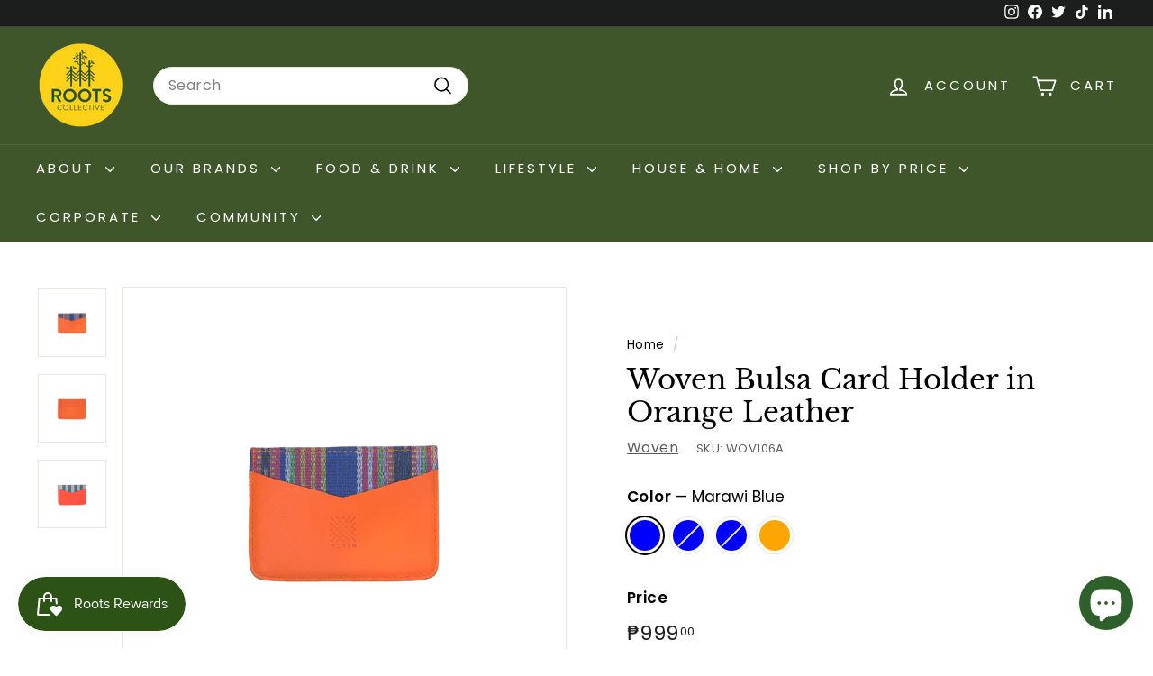

--- FILE ---
content_type: text/html; charset=utf-8
request_url: https://rootscollective.ph/products/woven-bulsa-card-holder-in-orange-leather
body_size: 49755
content:
<!doctype html>
<html class="no-js" lang="en" dir="ltr">
<head>
  <meta charset="utf-8">
  <meta http-equiv="X-UA-Compatible" content="IE=edge,chrome=1">
  <meta name="viewport" content="width=device-width,initial-scale=1">
  <meta name="theme-color" content="#313652">
  <link rel="canonical" href="https://rootscollective.ph/products/woven-bulsa-card-holder-in-orange-leather">
  <link rel="preconnect" href="https://fonts.shopifycdn.com" crossorigin>
  <link rel="dns-prefetch" href="https://productreviews.shopifycdn.com">
  <link rel="dns-prefetch" href="https://ajax.googleapis.com">
  <link rel="dns-prefetch" href="https://maps.googleapis.com">
  <link rel="dns-prefetch" href="https://maps.gstatic.com"><link rel="shortcut icon" href="//rootscollective.ph/cdn/shop/files/Roots_Favicon_32x32.png?v=1629006802" type="image/png" /><title>Bulsa Cardholder - Orange Leather by WOVEN | Roots Collective
&ndash; Roots Collective PH
</title>
<meta name="description" content="Made to keep the stuff in your pocket organized, these slim card holders will fit your IDs, cards, and bills easily. It combines genuine leather with local handwoven fabric to bring some flair to your everyday. Product Features Genuine leather Features indigenous fabric sourced from Kalinga Three (3) card slots that ca"><meta property="og:site_name" content="Roots Collective PH">
  <meta property="og:url" content="https://rootscollective.ph/products/woven-bulsa-card-holder-in-orange-leather">
  <meta property="og:title" content="Woven Bulsa Card Holder in Orange Leather">
  <meta property="og:type" content="product">
  <meta property="og:description" content="Made to keep the stuff in your pocket organized, these slim card holders will fit your IDs, cards, and bills easily. It combines genuine leather with local handwoven fabric to bring some flair to your everyday. Product Features Genuine leather Features indigenous fabric sourced from Kalinga Three (3) card slots that ca"><meta property="og:image" content="http://rootscollective.ph/cdn/shop/products/14_0b3f13ab-dac0-4725-9621-1d405bd8cf9d.png?v=1669257710">
    <meta property="og:image:secure_url" content="https://rootscollective.ph/cdn/shop/products/14_0b3f13ab-dac0-4725-9621-1d405bd8cf9d.png?v=1669257710">
    <meta property="og:image:width" content="1080">
    <meta property="og:image:height" content="1080"><meta name="twitter:site" content="@GetRootedPH">
  <meta name="twitter:card" content="summary_large_image">
  <meta name="twitter:title" content="Woven Bulsa Card Holder in Orange Leather">
  <meta name="twitter:description" content="Made to keep the stuff in your pocket organized, these slim card holders will fit your IDs, cards, and bills easily. It combines genuine leather with local handwoven fabric to bring some flair to your everyday. Product Features Genuine leather Features indigenous fabric sourced from Kalinga Three (3) card slots that ca">
<style data-shopify>@font-face {
  font-family: "Libre Baskerville";
  font-weight: 400;
  font-style: normal;
  font-display: swap;
  src: url("//rootscollective.ph/cdn/fonts/libre_baskerville/librebaskerville_n4.2ec9ee517e3ce28d5f1e6c6e75efd8a97e59c189.woff2") format("woff2"),
       url("//rootscollective.ph/cdn/fonts/libre_baskerville/librebaskerville_n4.323789551b85098885c8eccedfb1bd8f25f56007.woff") format("woff");
}

  @font-face {
  font-family: Poppins;
  font-weight: 400;
  font-style: normal;
  font-display: swap;
  src: url("//rootscollective.ph/cdn/fonts/poppins/poppins_n4.0ba78fa5af9b0e1a374041b3ceaadf0a43b41362.woff2") format("woff2"),
       url("//rootscollective.ph/cdn/fonts/poppins/poppins_n4.214741a72ff2596839fc9760ee7a770386cf16ca.woff") format("woff");
}


  @font-face {
  font-family: Poppins;
  font-weight: 600;
  font-style: normal;
  font-display: swap;
  src: url("//rootscollective.ph/cdn/fonts/poppins/poppins_n6.aa29d4918bc243723d56b59572e18228ed0786f6.woff2") format("woff2"),
       url("//rootscollective.ph/cdn/fonts/poppins/poppins_n6.5f815d845fe073750885d5b7e619ee00e8111208.woff") format("woff");
}

  @font-face {
  font-family: Poppins;
  font-weight: 400;
  font-style: italic;
  font-display: swap;
  src: url("//rootscollective.ph/cdn/fonts/poppins/poppins_i4.846ad1e22474f856bd6b81ba4585a60799a9f5d2.woff2") format("woff2"),
       url("//rootscollective.ph/cdn/fonts/poppins/poppins_i4.56b43284e8b52fc64c1fd271f289a39e8477e9ec.woff") format("woff");
}

  @font-face {
  font-family: Poppins;
  font-weight: 600;
  font-style: italic;
  font-display: swap;
  src: url("//rootscollective.ph/cdn/fonts/poppins/poppins_i6.bb8044d6203f492888d626dafda3c2999253e8e9.woff2") format("woff2"),
       url("//rootscollective.ph/cdn/fonts/poppins/poppins_i6.e233dec1a61b1e7dead9f920159eda42280a02c3.woff") format("woff");
}

</style><link href="//rootscollective.ph/cdn/shop/t/13/assets/components.css?v=143257794916266981151703042400" rel="stylesheet" type="text/css" media="all" />
<style data-shopify>:root {
    --typeHeaderPrimary: "Libre Baskerville";
    --typeHeaderFallback: serif;
    --typeHeaderSize: 36px;
    --typeHeaderWeight: 400;
    --typeHeaderLineHeight: 1.2;
    --typeHeaderSpacing: 0.0em;

    --typeBasePrimary:Poppins;
    --typeBaseFallback:sans-serif;
    --typeBaseSize: 16px;
    --typeBaseWeight: 400;
    --typeBaseSpacing: 0.025em;
    --typeBaseLineHeight: 1.5;

    --colorSmallImageBg: #ffffff;
    --colorSmallImageBgDark: #f7f7f7;
    --colorLargeImageBg: #e7e7e7;
    --colorLargeImageBgLight: #ffffff;

    --iconWeight: 4px;
    --iconLinecaps: round;

    
      --buttonRadius: 3px;
      --btnPadding: 11px 25px;
    

    
      --roundness: 20px;
    

    
      --gridThickness: 0;
    

    --productTileMargin: 10%;
    --collectionTileMargin: 7%;

    --swatchSize: 40px;
  }

  @media screen and (max-width: 768px) {
    :root {
      --typeBaseSize: 14px;

      
        --roundness: 15px;
        --btnPadding: 9px 25px;
      
    }
  }</style><script async crossorigin fetchpriority="high" src="/cdn/shopifycloud/importmap-polyfill/es-modules-shim.2.4.0.js"></script>
<script>
    document.documentElement.className = document.documentElement.className.replace('no-js', 'js');

    window.theme = window.theme || {};
    theme.routes = {
      home: "/",
      collections: "/collections",
      cart: "/cart.js",
      cartPage: "/cart",
      cartAdd: "/cart/add.js",
      cartChange: "/cart/change.js",
      search: "/search",
      predictiveSearch: "/search/suggest"
    };

    theme.strings = {
      soldOut: "Sold Out",
      unavailable: "Unavailable",
      inStockLabel: "In stock, ready to ship",
      oneStockLabel: "Low stock - [count] item left",
      otherStockLabel: "Low stock - [count] items left",
      willNotShipUntil: "Ready to ship [date]",
      willBeInStockAfter: "Back in stock [date]",
      waitingForStock: "Backordered, shipping soon",
      savePrice: "Save [saved_amount]",
      cartEmpty: "Your cart is currently empty.",
      cartTermsConfirmation: "You must agree with the terms and conditions of sales to check out",
      searchCollections: "Collections",
      searchPages: "Pages",
      searchArticles: "Articles",
      maxQuantity: "You can only have [quantity] of [title] in your cart."
    };
    theme.settings = {
      cartType: "dropdown",
      isCustomerTemplate: false,
      moneyFormat: "₱{{amount}}",
      saveType: "dollar",
      productImageSize: "square",
      productImageCover: false,
      predictiveSearch: true,
      predictiveSearchType: null,
      superScriptSetting: true,
      superScriptPrice: true,
      quickView: true,
      quickAdd: true,
      themeName: 'Expanse',
      themeVersion: "5.0.0"
    };
  </script><script type="importmap">
{
  "imports": {
    "components/announcement-bar": "//rootscollective.ph/cdn/shop/t/13/assets/announcement-bar.js?v=30886685393339443611703042371",
    "components/gift-card-recipient-form": "//rootscollective.ph/cdn/shop/t/13/assets/gift-card-recipient-form.js?v=63274452948634539821703042371",
    "components/image-element": "//rootscollective.ph/cdn/shop/t/13/assets/image-element.js?v=149560905999217168541703042371",
    "components/newsletter-reminder": "//rootscollective.ph/cdn/shop/t/13/assets/newsletter-reminder.js?v=158689173741753302301703042371",
    "components/predictive-search": "//rootscollective.ph/cdn/shop/t/13/assets/predictive-search.js?v=289510176319545181703042371",
    "components/price-range": "//rootscollective.ph/cdn/shop/t/13/assets/price-range.js?v=181072884619090886471703042371",
    "components/product-complementary": "//rootscollective.ph/cdn/shop/t/13/assets/product-complementary.js?v=115010611336991946551703042371",
    "components/product-grid-item": "//rootscollective.ph/cdn/shop/t/13/assets/product-grid-item.js?v=163812820723271128961703042371",
    "components/product-images": "//rootscollective.ph/cdn/shop/t/13/assets/product-images.js?v=165385719376091763651703042371",
    "components/quick-add": "//rootscollective.ph/cdn/shop/t/13/assets/quick-add.js?v=42542036387708553681703042371",
    "components/quick-shop": "//rootscollective.ph/cdn/shop/t/13/assets/quick-shop.js?v=14962520786590995971703042372",
    "components/section-age-verification-popup": "//rootscollective.ph/cdn/shop/t/13/assets/section-age-verification-popup.js?v=570856957843724541703042372",
    "components/section-background-image-text": "//rootscollective.ph/cdn/shop/t/13/assets/section-background-image-text.js?v=134193327559148673711703042372",
    "components/section-collection-header": "//rootscollective.ph/cdn/shop/t/13/assets/section-collection-header.js?v=62104955657552942271703042372",
    "components/section-countdown": "//rootscollective.ph/cdn/shop/t/13/assets/section-countdown.js?v=83619262456850900011703042372",
    "components/section-featured-collection": "//rootscollective.ph/cdn/shop/t/13/assets/section-featured-collection.js?v=70396313371272205741703042372",
    "components/section-footer": "//rootscollective.ph/cdn/shop/t/13/assets/section-footer.js?v=143843864055408484941703042372",
    "components/section-header": "//rootscollective.ph/cdn/shop/t/13/assets/section-header.js?v=114101115667708695071703042372",
    "components/section-hero-video": "//rootscollective.ph/cdn/shop/t/13/assets/section-hero-video.js?v=138616389493027501011703042372",
    "components/section-hotspots": "//rootscollective.ph/cdn/shop/t/13/assets/section-hotspots.js?v=118949170610172005021703042372",
    "components/section-image-compare": "//rootscollective.ph/cdn/shop/t/13/assets/section-image-compare.js?v=25526173009852246331703042372",
    "components/section-main-cart": "//rootscollective.ph/cdn/shop/t/13/assets/section-main-cart.js?v=102282689976117535291703042372",
    "components/section-main-collection": "//rootscollective.ph/cdn/shop/t/13/assets/section-main-collection.js?v=178808321021703902081703042372",
    "components/section-main-product": "//rootscollective.ph/cdn/shop/t/13/assets/section-main-product.js?v=48829736225712131391703042372",
    "components/section-main-search": "//rootscollective.ph/cdn/shop/t/13/assets/section-main-search.js?v=91363574603513782361703042372",
    "components/section-map": "//rootscollective.ph/cdn/shop/t/13/assets/section-map.js?v=85731902998194521351703042372",
    "components/section-more-products-vendor": "//rootscollective.ph/cdn/shop/t/13/assets/section-more-products-vendor.js?v=105326113681965784221703042372",
    "components/section-newsletter-popup": "//rootscollective.ph/cdn/shop/t/13/assets/section-newsletter-popup.js?v=170953806956104469461703042372",
    "components/section-password-header": "//rootscollective.ph/cdn/shop/t/13/assets/section-password-header.js?v=152732804639088855281703042372",
    "components/section-product-recommendations": "//rootscollective.ph/cdn/shop/t/13/assets/section-product-recommendations.js?v=68463675784327451211703042372",
    "components/section-promo-grid": "//rootscollective.ph/cdn/shop/t/13/assets/section-promo-grid.js?v=40677006983618170181703042372",
    "components/section-recently-viewed": "//rootscollective.ph/cdn/shop/t/13/assets/section-recently-viewed.js?v=55008218357156806671703042372",
    "components/section-slideshow": "//rootscollective.ph/cdn/shop/t/13/assets/section-slideshow.js?v=78404926763425096301703042372",
    "components/section-slideshow-image": "//rootscollective.ph/cdn/shop/t/13/assets/section-slideshow-image.js?v=78404926763425096301703042372",
    "components/section-slideshow-split": "//rootscollective.ph/cdn/shop/t/13/assets/section-slideshow-split.js?v=78404926763425096301703042372",
    "components/section-store-availability": "//rootscollective.ph/cdn/shop/t/13/assets/section-store-availability.js?v=179020056623871860581703042372",
    "components/section-testimonials": "//rootscollective.ph/cdn/shop/t/13/assets/section-testimonials.js?v=135504612583298795321703042372",
    "components/section-toolbar": "//rootscollective.ph/cdn/shop/t/13/assets/section-toolbar.js?v=40810883655964320851703042372",
    "components/tool-tip": "//rootscollective.ph/cdn/shop/t/13/assets/tool-tip.js?v=80946909978688486381703042372",
    "components/tool-tip-trigger": "//rootscollective.ph/cdn/shop/t/13/assets/tool-tip-trigger.js?v=34194649362372648151703042372",
    "@archetype-themes/scripts/helpers/init-AOS": "//rootscollective.ph/cdn/shop/t/13/assets/init-AOS.js?v=133119721856805501371703042371",
    "@archetype-themes/scripts/config": "//rootscollective.ph/cdn/shop/t/13/assets/config.js?v=182715560184026551971703042371",
    "@archetype-themes/scripts/helpers/sections": "//rootscollective.ph/cdn/shop/t/13/assets/sections.js?v=30525676374169029511703042372",
    "js-cookie": "//rootscollective.ph/cdn/shop/t/13/assets/js.cookie.mjs?v=38015963105781969301703042371",
    "@archetype-themes/scripts/modules/modal": "//rootscollective.ph/cdn/shop/t/13/assets/modal.js?v=45231143018390192411703042371",
    "@archetype-themes/scripts/modules/slideshow": "//rootscollective.ph/cdn/shop/t/13/assets/slideshow.js?v=115463872910527769351703042372",
    "@archetype-themes/scripts/modules/product-recommendations": "//rootscollective.ph/cdn/shop/t/13/assets/product-recommendations.js?v=43304738043467140121703042371",
    "nouislider": "//rootscollective.ph/cdn/shop/t/13/assets/nouislider.js?v=100438778919154896961703042371",
    "@archetype-themes/scripts/helpers/currency": "//rootscollective.ph/cdn/shop/t/13/assets/currency.js?v=14275331480271113601703042371",
    "@archetype-themes/scripts/helpers/delegate": "//rootscollective.ph/cdn/shop/t/13/assets/delegate.js?v=150733600779017316001703042371",
    "@archetype-themes/scripts/modules/swatches": "//rootscollective.ph/cdn/shop/t/13/assets/swatches.js?v=103882278052475410121703042372",
    "@archetype-themes/scripts/modules/photoswipe": "//rootscollective.ph/cdn/shop/t/13/assets/photoswipe.js?v=133149125523312087301703042371",
    "@archetype-themes/scripts/modules/product": "//rootscollective.ph/cdn/shop/t/13/assets/product.js?v=113938241193965881771703042371",
    "@archetype-themes/scripts/modules/collapsibles": "//rootscollective.ph/cdn/shop/t/13/assets/collapsibles.js?v=173915476688299204401703042371",
    "@archetype-themes/scripts/modules/header-nav": "//rootscollective.ph/cdn/shop/t/13/assets/header-nav.js?v=153535264877449452281703042371",
    "@archetype-themes/scripts/modules/parallax": "//rootscollective.ph/cdn/shop/t/13/assets/parallax.js?v=20658553194097617601703042371",
    "@archetype-themes/scripts/modules/collection-template": "//rootscollective.ph/cdn/shop/t/13/assets/collection-template.js?v=145505099368484458371703042371",
    "@archetype-themes/scripts/modules/disclosure": "//rootscollective.ph/cdn/shop/t/13/assets/disclosure.js?v=24495297545550370831703042371",
    "@archetype-themes/scripts/modules/mobile-nav": "//rootscollective.ph/cdn/shop/t/13/assets/mobile-nav.js?v=65063705214388957511703042371",
    "@archetype-themes/scripts/modules/header-search": "//rootscollective.ph/cdn/shop/t/13/assets/header-search.js?v=96962303281191137591703042371",
    "@archetype-themes/scripts/modules/cart-drawer": "//rootscollective.ph/cdn/shop/t/13/assets/cart-drawer.js?v=127359067068143228651703042371",
    "@archetype-themes/scripts/helpers/utils": "//rootscollective.ph/cdn/shop/t/13/assets/utils.js?v=183768819557536265621703042372",
    "@archetype-themes/scripts/helpers/size-drawer": "//rootscollective.ph/cdn/shop/t/13/assets/size-drawer.js?v=16908746908081919891703042372",
    "@archetype-themes/scripts/modules/video-section": "//rootscollective.ph/cdn/shop/t/13/assets/video-section.js?v=38415978955926866351703042372",
    "@archetype-themes/scripts/modules/cart-form": "//rootscollective.ph/cdn/shop/t/13/assets/cart-form.js?v=171395635512034314881703042371",
    "@archetype-themes/scripts/helpers/init-observer": "//rootscollective.ph/cdn/shop/t/13/assets/init-observer.js?v=151712110650051136771703042371",
    "@archetype-themes/scripts/helpers/ajax-renderer": "//rootscollective.ph/cdn/shop/t/13/assets/ajax-renderer.js?v=167707973626936292861703042370",
    "@archetype-themes/scripts/modules/tool-tip": "//rootscollective.ph/cdn/shop/t/13/assets/tool-tip.js?v=80946909978688486381703042372",
    "@archetype-themes/scripts/modules/tool-tip-trigger": "//rootscollective.ph/cdn/shop/t/13/assets/tool-tip-trigger.js?v=34194649362372648151703042372",
    "@archetype-themes/scripts/modules/drawers": "//rootscollective.ph/cdn/shop/t/13/assets/drawers.js?v=90797109483806998381703042371",
    "@archetype-themes/scripts/helpers/init-globals": "//rootscollective.ph/cdn/shop/t/13/assets/init-globals.js?v=27416668792594130621703042371",
    "aos": "//rootscollective.ph/cdn/shop/t/13/assets/aos.js?v=106204913141253275521703042371",
    "@archetype-themes/scripts/helpers/a11y": "//rootscollective.ph/cdn/shop/t/13/assets/a11y.js?v=114228441666679744341703042370",
    "@archetype-themes/scripts/vendors/flickity": "//rootscollective.ph/cdn/shop/t/13/assets/flickity.js?v=48539322729379456441703042371",
    "@archetype-themes/scripts/vendors/flickity-fade": "//rootscollective.ph/cdn/shop/t/13/assets/flickity-fade.js?v=70708211373116380081703042371",
    "@archetype-themes/scripts/vendors/photoswipe.min": "//rootscollective.ph/cdn/shop/t/13/assets/photoswipe.min.js?v=96706414436924913981703042371",
    "@archetype-themes/scripts/vendors/photoswipe-ui-default.min": "//rootscollective.ph/cdn/shop/t/13/assets/photoswipe-ui-default.min.js?v=52395271779278780601703042371",
    "@archetype-themes/scripts/helpers/images": "//rootscollective.ph/cdn/shop/t/13/assets/images.js?v=154579799771787317231703042371",
    "@archetype-themes/scripts/helpers/variants": "//rootscollective.ph/cdn/shop/t/13/assets/variants.js?v=140263944250498066851703042372",
    "@archetype-themes/scripts/modules/variant-availability": "//rootscollective.ph/cdn/shop/t/13/assets/variant-availability.js?v=106313593704684021601703042372",
    "@archetype-themes/scripts/modules/quantity-selectors": "//rootscollective.ph/cdn/shop/t/13/assets/quantity-selectors.js?v=180817540312099548121703042371",
    "@archetype-themes/scripts/modules/product-ajax-form": "//rootscollective.ph/cdn/shop/t/13/assets/product-ajax-form.js?v=113985492364756232791703042371",
    "@archetype-themes/scripts/helpers/youtube": "//rootscollective.ph/cdn/shop/t/13/assets/youtube.js?v=58030359294421050461703042372",
    "@archetype-themes/scripts/helpers/vimeo": "//rootscollective.ph/cdn/shop/t/13/assets/vimeo.js?v=147998489296355848171703042372",
    "@archetype-themes/scripts/modules/product-media": "//rootscollective.ph/cdn/shop/t/13/assets/product-media.js?v=7149764575920620621703042371",
    "@archetype-themes/scripts/modules/collection-sidebar": "//rootscollective.ph/cdn/shop/t/13/assets/collection-sidebar.js?v=102654819825539199081703042371",
    "@archetype-themes/scripts/modules/cart-api": "//rootscollective.ph/cdn/shop/t/13/assets/cart-api.js?v=177228419985507265221703042371",
    "@archetype-themes/scripts/modules/video-modal": "//rootscollective.ph/cdn/shop/t/13/assets/video-modal.js?v=5964877832267866681703042372",
    "@archetype-themes/scripts/modules/animation-observer": "//rootscollective.ph/cdn/shop/t/13/assets/animation-observer.js?v=110233317842681188241703042370",
    "@archetype-themes/scripts/modules/page-transitions": "//rootscollective.ph/cdn/shop/t/13/assets/page-transitions.js?v=72265230091955981801703042371",
    "@archetype-themes/scripts/helpers/rte": "//rootscollective.ph/cdn/shop/t/13/assets/rte.js?v=124638893503654398791703042372",
    "@archetype-themes/scripts/helpers/library-loader": "//rootscollective.ph/cdn/shop/t/13/assets/library-loader.js?v=109812686109916403541703042371"
  }
}
</script><script>
  if (!(HTMLScriptElement.supports && HTMLScriptElement.supports('importmap'))) {
    const el = document.createElement('script');
    el.async = true;
    el.src = "//rootscollective.ph/cdn/shop/t/13/assets/es-module-shims.min.js?v=63404930985865369141703042371";
    document.head.appendChild(el);
  }
</script>
<link rel="modulepreload" href="//rootscollective.ph/cdn/shop/t/13/assets/is-land.min.js?v=150365442064817536931703042371">
<script type="module" src="//rootscollective.ph/cdn/shop/t/13/assets/is-land.min.js?v=150365442064817536931703042371"></script>
<script>window.performance && window.performance.mark && window.performance.mark('shopify.content_for_header.start');</script><meta name="google-site-verification" content="KgJyfK8vfcEeWBuiuyvw1s2mi6VgmWVBgjb-S19QYrw">
<meta id="shopify-digital-wallet" name="shopify-digital-wallet" content="/26893385837/digital_wallets/dialog">
<link rel="alternate" type="application/json+oembed" href="https://rootscollective.ph/products/woven-bulsa-card-holder-in-orange-leather.oembed">
<script async="async" src="/checkouts/internal/preloads.js?locale=en-PH"></script>
<script id="shopify-features" type="application/json">{"accessToken":"91756d588132887ad0712b74ef6c1f47","betas":["rich-media-storefront-analytics"],"domain":"rootscollective.ph","predictiveSearch":true,"shopId":26893385837,"locale":"en"}</script>
<script>var Shopify = Shopify || {};
Shopify.shop = "rootscollectiveph.myshopify.com";
Shopify.locale = "en";
Shopify.currency = {"active":"PHP","rate":"1.0"};
Shopify.country = "PH";
Shopify.theme = {"name":"Updated copy of Expanse 4.4.1","id":124429336685,"schema_name":"Expanse","schema_version":"5.0.0","theme_store_id":902,"role":"main"};
Shopify.theme.handle = "null";
Shopify.theme.style = {"id":null,"handle":null};
Shopify.cdnHost = "rootscollective.ph/cdn";
Shopify.routes = Shopify.routes || {};
Shopify.routes.root = "/";</script>
<script type="module">!function(o){(o.Shopify=o.Shopify||{}).modules=!0}(window);</script>
<script>!function(o){function n(){var o=[];function n(){o.push(Array.prototype.slice.apply(arguments))}return n.q=o,n}var t=o.Shopify=o.Shopify||{};t.loadFeatures=n(),t.autoloadFeatures=n()}(window);</script>
<script id="shop-js-analytics" type="application/json">{"pageType":"product"}</script>
<script defer="defer" async type="module" src="//rootscollective.ph/cdn/shopifycloud/shop-js/modules/v2/client.init-shop-cart-sync_C5BV16lS.en.esm.js"></script>
<script defer="defer" async type="module" src="//rootscollective.ph/cdn/shopifycloud/shop-js/modules/v2/chunk.common_CygWptCX.esm.js"></script>
<script type="module">
  await import("//rootscollective.ph/cdn/shopifycloud/shop-js/modules/v2/client.init-shop-cart-sync_C5BV16lS.en.esm.js");
await import("//rootscollective.ph/cdn/shopifycloud/shop-js/modules/v2/chunk.common_CygWptCX.esm.js");

  window.Shopify.SignInWithShop?.initShopCartSync?.({"fedCMEnabled":true,"windoidEnabled":true});

</script>
<script>(function() {
  var isLoaded = false;
  function asyncLoad() {
    if (isLoaded) return;
    isLoaded = true;
    var urls = ["https:\/\/cdn.getcarro.com\/script-tags\/all\/050820094100.js?shop=rootscollectiveph.myshopify.com","https:\/\/tabs.stationmade.com\/registered-scripts\/tabs-by-station.js?shop=rootscollectiveph.myshopify.com","https:\/\/cdn.recovermycart.com\/scripts\/keepcart\/CartJS.min.js?shop=rootscollectiveph.myshopify.com\u0026shop=rootscollectiveph.myshopify.com","https:\/\/chimpstatic.com\/mcjs-connected\/js\/users\/d75ad1b05113f85af6074cba3\/61636ccde115c5462014bf1b8.js?shop=rootscollectiveph.myshopify.com","\/\/cdn.shopify.com\/proxy\/14d1163ac2d2626b067faf9d77069c393d716e912603a998150b4eae20c9fcb3\/rootscollectiveph.bookthatapp.com\/javascripts\/bta-installed.js?shop=rootscollectiveph.myshopify.com\u0026sp-cache-control=cHVibGljLCBtYXgtYWdlPTkwMA","https:\/\/cdn.hextom.com\/js\/freeshippingbar.js?shop=rootscollectiveph.myshopify.com"];
    for (var i = 0; i < urls.length; i++) {
      var s = document.createElement('script');
      s.type = 'text/javascript';
      s.async = true;
      s.src = urls[i];
      var x = document.getElementsByTagName('script')[0];
      x.parentNode.insertBefore(s, x);
    }
  };
  if(window.attachEvent) {
    window.attachEvent('onload', asyncLoad);
  } else {
    window.addEventListener('load', asyncLoad, false);
  }
})();</script>
<script id="__st">var __st={"a":26893385837,"offset":28800,"reqid":"50c9a8c7-5e4d-4cdc-a45b-6e915f8b6662-1768814147","pageurl":"rootscollective.ph\/products\/woven-bulsa-card-holder-in-orange-leather","u":"92cd1750dde5","p":"product","rtyp":"product","rid":6947157213293};</script>
<script>window.ShopifyPaypalV4VisibilityTracking = true;</script>
<script id="captcha-bootstrap">!function(){'use strict';const t='contact',e='account',n='new_comment',o=[[t,t],['blogs',n],['comments',n],[t,'customer']],c=[[e,'customer_login'],[e,'guest_login'],[e,'recover_customer_password'],[e,'create_customer']],r=t=>t.map((([t,e])=>`form[action*='/${t}']:not([data-nocaptcha='true']) input[name='form_type'][value='${e}']`)).join(','),a=t=>()=>t?[...document.querySelectorAll(t)].map((t=>t.form)):[];function s(){const t=[...o],e=r(t);return a(e)}const i='password',u='form_key',d=['recaptcha-v3-token','g-recaptcha-response','h-captcha-response',i],f=()=>{try{return window.sessionStorage}catch{return}},m='__shopify_v',_=t=>t.elements[u];function p(t,e,n=!1){try{const o=window.sessionStorage,c=JSON.parse(o.getItem(e)),{data:r}=function(t){const{data:e,action:n}=t;return t[m]||n?{data:e,action:n}:{data:t,action:n}}(c);for(const[e,n]of Object.entries(r))t.elements[e]&&(t.elements[e].value=n);n&&o.removeItem(e)}catch(o){console.error('form repopulation failed',{error:o})}}const l='form_type',E='cptcha';function T(t){t.dataset[E]=!0}const w=window,h=w.document,L='Shopify',v='ce_forms',y='captcha';let A=!1;((t,e)=>{const n=(g='f06e6c50-85a8-45c8-87d0-21a2b65856fe',I='https://cdn.shopify.com/shopifycloud/storefront-forms-hcaptcha/ce_storefront_forms_captcha_hcaptcha.v1.5.2.iife.js',D={infoText:'Protected by hCaptcha',privacyText:'Privacy',termsText:'Terms'},(t,e,n)=>{const o=w[L][v],c=o.bindForm;if(c)return c(t,g,e,D).then(n);var r;o.q.push([[t,g,e,D],n]),r=I,A||(h.body.append(Object.assign(h.createElement('script'),{id:'captcha-provider',async:!0,src:r})),A=!0)});var g,I,D;w[L]=w[L]||{},w[L][v]=w[L][v]||{},w[L][v].q=[],w[L][y]=w[L][y]||{},w[L][y].protect=function(t,e){n(t,void 0,e),T(t)},Object.freeze(w[L][y]),function(t,e,n,w,h,L){const[v,y,A,g]=function(t,e,n){const i=e?o:[],u=t?c:[],d=[...i,...u],f=r(d),m=r(i),_=r(d.filter((([t,e])=>n.includes(e))));return[a(f),a(m),a(_),s()]}(w,h,L),I=t=>{const e=t.target;return e instanceof HTMLFormElement?e:e&&e.form},D=t=>v().includes(t);t.addEventListener('submit',(t=>{const e=I(t);if(!e)return;const n=D(e)&&!e.dataset.hcaptchaBound&&!e.dataset.recaptchaBound,o=_(e),c=g().includes(e)&&(!o||!o.value);(n||c)&&t.preventDefault(),c&&!n&&(function(t){try{if(!f())return;!function(t){const e=f();if(!e)return;const n=_(t);if(!n)return;const o=n.value;o&&e.removeItem(o)}(t);const e=Array.from(Array(32),(()=>Math.random().toString(36)[2])).join('');!function(t,e){_(t)||t.append(Object.assign(document.createElement('input'),{type:'hidden',name:u})),t.elements[u].value=e}(t,e),function(t,e){const n=f();if(!n)return;const o=[...t.querySelectorAll(`input[type='${i}']`)].map((({name:t})=>t)),c=[...d,...o],r={};for(const[a,s]of new FormData(t).entries())c.includes(a)||(r[a]=s);n.setItem(e,JSON.stringify({[m]:1,action:t.action,data:r}))}(t,e)}catch(e){console.error('failed to persist form',e)}}(e),e.submit())}));const S=(t,e)=>{t&&!t.dataset[E]&&(n(t,e.some((e=>e===t))),T(t))};for(const o of['focusin','change'])t.addEventListener(o,(t=>{const e=I(t);D(e)&&S(e,y())}));const B=e.get('form_key'),M=e.get(l),P=B&&M;t.addEventListener('DOMContentLoaded',(()=>{const t=y();if(P)for(const e of t)e.elements[l].value===M&&p(e,B);[...new Set([...A(),...v().filter((t=>'true'===t.dataset.shopifyCaptcha))])].forEach((e=>S(e,t)))}))}(h,new URLSearchParams(w.location.search),n,t,e,['guest_login'])})(!0,!0)}();</script>
<script integrity="sha256-4kQ18oKyAcykRKYeNunJcIwy7WH5gtpwJnB7kiuLZ1E=" data-source-attribution="shopify.loadfeatures" defer="defer" src="//rootscollective.ph/cdn/shopifycloud/storefront/assets/storefront/load_feature-a0a9edcb.js" crossorigin="anonymous"></script>
<script data-source-attribution="shopify.dynamic_checkout.dynamic.init">var Shopify=Shopify||{};Shopify.PaymentButton=Shopify.PaymentButton||{isStorefrontPortableWallets:!0,init:function(){window.Shopify.PaymentButton.init=function(){};var t=document.createElement("script");t.src="https://rootscollective.ph/cdn/shopifycloud/portable-wallets/latest/portable-wallets.en.js",t.type="module",document.head.appendChild(t)}};
</script>
<script data-source-attribution="shopify.dynamic_checkout.buyer_consent">
  function portableWalletsHideBuyerConsent(e){var t=document.getElementById("shopify-buyer-consent"),n=document.getElementById("shopify-subscription-policy-button");t&&n&&(t.classList.add("hidden"),t.setAttribute("aria-hidden","true"),n.removeEventListener("click",e))}function portableWalletsShowBuyerConsent(e){var t=document.getElementById("shopify-buyer-consent"),n=document.getElementById("shopify-subscription-policy-button");t&&n&&(t.classList.remove("hidden"),t.removeAttribute("aria-hidden"),n.addEventListener("click",e))}window.Shopify?.PaymentButton&&(window.Shopify.PaymentButton.hideBuyerConsent=portableWalletsHideBuyerConsent,window.Shopify.PaymentButton.showBuyerConsent=portableWalletsShowBuyerConsent);
</script>
<script>
  function portableWalletsCleanup(e){e&&e.src&&console.error("Failed to load portable wallets script "+e.src);var t=document.querySelectorAll("shopify-accelerated-checkout .shopify-payment-button__skeleton, shopify-accelerated-checkout-cart .wallet-cart-button__skeleton"),e=document.getElementById("shopify-buyer-consent");for(let e=0;e<t.length;e++)t[e].remove();e&&e.remove()}function portableWalletsNotLoadedAsModule(e){e instanceof ErrorEvent&&"string"==typeof e.message&&e.message.includes("import.meta")&&"string"==typeof e.filename&&e.filename.includes("portable-wallets")&&(window.removeEventListener("error",portableWalletsNotLoadedAsModule),window.Shopify.PaymentButton.failedToLoad=e,"loading"===document.readyState?document.addEventListener("DOMContentLoaded",window.Shopify.PaymentButton.init):window.Shopify.PaymentButton.init())}window.addEventListener("error",portableWalletsNotLoadedAsModule);
</script>

<script type="module" src="https://rootscollective.ph/cdn/shopifycloud/portable-wallets/latest/portable-wallets.en.js" onError="portableWalletsCleanup(this)" crossorigin="anonymous"></script>
<script nomodule>
  document.addEventListener("DOMContentLoaded", portableWalletsCleanup);
</script>

<link id="shopify-accelerated-checkout-styles" rel="stylesheet" media="screen" href="https://rootscollective.ph/cdn/shopifycloud/portable-wallets/latest/accelerated-checkout-backwards-compat.css" crossorigin="anonymous">
<style id="shopify-accelerated-checkout-cart">
        #shopify-buyer-consent {
  margin-top: 1em;
  display: inline-block;
  width: 100%;
}

#shopify-buyer-consent.hidden {
  display: none;
}

#shopify-subscription-policy-button {
  background: none;
  border: none;
  padding: 0;
  text-decoration: underline;
  font-size: inherit;
  cursor: pointer;
}

#shopify-subscription-policy-button::before {
  box-shadow: none;
}

      </style>

<script>window.performance && window.performance.mark && window.performance.mark('shopify.content_for_header.end');</script>

  <script src="//rootscollective.ph/cdn/shop/t/13/assets/theme.js?v=77167323714411244521703042372" defer="defer"></script>

  <script>var bondVariantIds = [], productConfig = {}, productMetafields;productMetafields = '';if (productMetafields !== '') {
        productConfig = JSON.parse('{"' + decodeURI(productMetafields).replace(/"/g, '\\"').replace(/&/g, '","').replace(/=/g,'":"') + '"}');
      }

    window.BtaConfig = {
      account: 'rootscollectiveph',
      bondVariantIds: bondVariantIds,
      cart: 'CartDrop',
      customer: '','product': productConfig,settings: JSON.parse('{"dateFormat":"MM/DD/YYYY","domain":"rootscollective.ph","env":"production","path_prefix":"/apps/bookthatapp","should_load":true,"widget_enabled_list":["reservation","appt"],"widget_on_every_page":true,"widgets_mode":{}}' || '{}'),
      version: '1.6'
    }
  </script>

  <script src="//rootscollective.ph/cdn/shop/t/13/assets/bta-widgets-bootstrap.min.js?v=140398751049464347101703043137" type="text/javascript"></script>

<!-- BEGIN app block: shopify://apps/bta-booking-app/blocks/widgets/447b4be3-b8e8-4347-959f-d9a05d4b2d5d -->
<script>var bondVariantIds = [], productConfig = {}, productMetafields;productMetafields = '';

        if (productMetafields !== '') {
            productConfig = JSON.parse('{"' +
                decodeURI(productMetafields).replace(/"/g, '\\"').replace(/&/g, '","').replace(/=/g, '":"')
                + '"}');
        }

    const parsedSettings = JSON.parse('{"dateFormat":"MM/DD/YYYY","domain":"rootscollective.ph","env":"production","path_prefix":"/apps/bookthatapp","should_load":true,"widget_enabled_list":["reservation","appt"],"widget_on_every_page":true,"widgets_mode":{}}' || '{}')

    window.BtaConfig = {
        account: 'rootscollectiveph',
        bondVariantIds: bondVariantIds,
        cart: `{"note":null,"attributes":{},"original_total_price":0,"total_price":0,"total_discount":0,"total_weight":0.0,"item_count":0,"items":[],"requires_shipping":false,"currency":"PHP","items_subtotal_price":0,"cart_level_discount_applications":[],"checkout_charge_amount":0}`,
        customer: '',product: productConfig,settings: parsedSettings,
        version: '1.6'
    }

    const pathPrefix = parsedSettings.path_prefix || '/apps/bookthatapp';
    const widgetScriptUrl = `https://rootscollective.ph${pathPrefix}/sdk/v1/js/bta-widgets-bootstrap.min.js`;

    const widgetScript = document.createElement('script');

    widgetScript.src = widgetScriptUrl;
    widgetScript.defer = true;
    // render the script tag in the head
    document.head.appendChild(widgetScript);
</script>


<!-- END app block --><script src="https://cdn.shopify.com/extensions/019bc7e9-d98c-71e0-bb25-69de9349bf29/smile-io-266/assets/smile-loader.js" type="text/javascript" defer="defer"></script>
<script src="https://cdn.shopify.com/extensions/019bc76a-106b-751f-9c25-43ddd98bfc27/tabs-studio-27/assets/s3340b1d9cf54.js" type="text/javascript" defer="defer"></script>
<link href="https://cdn.shopify.com/extensions/019bc76a-106b-751f-9c25-43ddd98bfc27/tabs-studio-27/assets/ccf2dff1a1a65.css" rel="stylesheet" type="text/css" media="all">
<script src="https://cdn.shopify.com/extensions/7bc9bb47-adfa-4267-963e-cadee5096caf/inbox-1252/assets/inbox-chat-loader.js" type="text/javascript" defer="defer"></script>
<link href="https://monorail-edge.shopifysvc.com" rel="dns-prefetch">
<script>(function(){if ("sendBeacon" in navigator && "performance" in window) {try {var session_token_from_headers = performance.getEntriesByType('navigation')[0].serverTiming.find(x => x.name == '_s').description;} catch {var session_token_from_headers = undefined;}var session_cookie_matches = document.cookie.match(/_shopify_s=([^;]*)/);var session_token_from_cookie = session_cookie_matches && session_cookie_matches.length === 2 ? session_cookie_matches[1] : "";var session_token = session_token_from_headers || session_token_from_cookie || "";function handle_abandonment_event(e) {var entries = performance.getEntries().filter(function(entry) {return /monorail-edge.shopifysvc.com/.test(entry.name);});if (!window.abandonment_tracked && entries.length === 0) {window.abandonment_tracked = true;var currentMs = Date.now();var navigation_start = performance.timing.navigationStart;var payload = {shop_id: 26893385837,url: window.location.href,navigation_start,duration: currentMs - navigation_start,session_token,page_type: "product"};window.navigator.sendBeacon("https://monorail-edge.shopifysvc.com/v1/produce", JSON.stringify({schema_id: "online_store_buyer_site_abandonment/1.1",payload: payload,metadata: {event_created_at_ms: currentMs,event_sent_at_ms: currentMs}}));}}window.addEventListener('pagehide', handle_abandonment_event);}}());</script>
<script id="web-pixels-manager-setup">(function e(e,d,r,n,o){if(void 0===o&&(o={}),!Boolean(null===(a=null===(i=window.Shopify)||void 0===i?void 0:i.analytics)||void 0===a?void 0:a.replayQueue)){var i,a;window.Shopify=window.Shopify||{};var t=window.Shopify;t.analytics=t.analytics||{};var s=t.analytics;s.replayQueue=[],s.publish=function(e,d,r){return s.replayQueue.push([e,d,r]),!0};try{self.performance.mark("wpm:start")}catch(e){}var l=function(){var e={modern:/Edge?\/(1{2}[4-9]|1[2-9]\d|[2-9]\d{2}|\d{4,})\.\d+(\.\d+|)|Firefox\/(1{2}[4-9]|1[2-9]\d|[2-9]\d{2}|\d{4,})\.\d+(\.\d+|)|Chrom(ium|e)\/(9{2}|\d{3,})\.\d+(\.\d+|)|(Maci|X1{2}).+ Version\/(15\.\d+|(1[6-9]|[2-9]\d|\d{3,})\.\d+)([,.]\d+|)( \(\w+\)|)( Mobile\/\w+|) Safari\/|Chrome.+OPR\/(9{2}|\d{3,})\.\d+\.\d+|(CPU[ +]OS|iPhone[ +]OS|CPU[ +]iPhone|CPU IPhone OS|CPU iPad OS)[ +]+(15[._]\d+|(1[6-9]|[2-9]\d|\d{3,})[._]\d+)([._]\d+|)|Android:?[ /-](13[3-9]|1[4-9]\d|[2-9]\d{2}|\d{4,})(\.\d+|)(\.\d+|)|Android.+Firefox\/(13[5-9]|1[4-9]\d|[2-9]\d{2}|\d{4,})\.\d+(\.\d+|)|Android.+Chrom(ium|e)\/(13[3-9]|1[4-9]\d|[2-9]\d{2}|\d{4,})\.\d+(\.\d+|)|SamsungBrowser\/([2-9]\d|\d{3,})\.\d+/,legacy:/Edge?\/(1[6-9]|[2-9]\d|\d{3,})\.\d+(\.\d+|)|Firefox\/(5[4-9]|[6-9]\d|\d{3,})\.\d+(\.\d+|)|Chrom(ium|e)\/(5[1-9]|[6-9]\d|\d{3,})\.\d+(\.\d+|)([\d.]+$|.*Safari\/(?![\d.]+ Edge\/[\d.]+$))|(Maci|X1{2}).+ Version\/(10\.\d+|(1[1-9]|[2-9]\d|\d{3,})\.\d+)([,.]\d+|)( \(\w+\)|)( Mobile\/\w+|) Safari\/|Chrome.+OPR\/(3[89]|[4-9]\d|\d{3,})\.\d+\.\d+|(CPU[ +]OS|iPhone[ +]OS|CPU[ +]iPhone|CPU IPhone OS|CPU iPad OS)[ +]+(10[._]\d+|(1[1-9]|[2-9]\d|\d{3,})[._]\d+)([._]\d+|)|Android:?[ /-](13[3-9]|1[4-9]\d|[2-9]\d{2}|\d{4,})(\.\d+|)(\.\d+|)|Mobile Safari.+OPR\/([89]\d|\d{3,})\.\d+\.\d+|Android.+Firefox\/(13[5-9]|1[4-9]\d|[2-9]\d{2}|\d{4,})\.\d+(\.\d+|)|Android.+Chrom(ium|e)\/(13[3-9]|1[4-9]\d|[2-9]\d{2}|\d{4,})\.\d+(\.\d+|)|Android.+(UC? ?Browser|UCWEB|U3)[ /]?(15\.([5-9]|\d{2,})|(1[6-9]|[2-9]\d|\d{3,})\.\d+)\.\d+|SamsungBrowser\/(5\.\d+|([6-9]|\d{2,})\.\d+)|Android.+MQ{2}Browser\/(14(\.(9|\d{2,})|)|(1[5-9]|[2-9]\d|\d{3,})(\.\d+|))(\.\d+|)|K[Aa][Ii]OS\/(3\.\d+|([4-9]|\d{2,})\.\d+)(\.\d+|)/},d=e.modern,r=e.legacy,n=navigator.userAgent;return n.match(d)?"modern":n.match(r)?"legacy":"unknown"}(),u="modern"===l?"modern":"legacy",c=(null!=n?n:{modern:"",legacy:""})[u],f=function(e){return[e.baseUrl,"/wpm","/b",e.hashVersion,"modern"===e.buildTarget?"m":"l",".js"].join("")}({baseUrl:d,hashVersion:r,buildTarget:u}),m=function(e){var d=e.version,r=e.bundleTarget,n=e.surface,o=e.pageUrl,i=e.monorailEndpoint;return{emit:function(e){var a=e.status,t=e.errorMsg,s=(new Date).getTime(),l=JSON.stringify({metadata:{event_sent_at_ms:s},events:[{schema_id:"web_pixels_manager_load/3.1",payload:{version:d,bundle_target:r,page_url:o,status:a,surface:n,error_msg:t},metadata:{event_created_at_ms:s}}]});if(!i)return console&&console.warn&&console.warn("[Web Pixels Manager] No Monorail endpoint provided, skipping logging."),!1;try{return self.navigator.sendBeacon.bind(self.navigator)(i,l)}catch(e){}var u=new XMLHttpRequest;try{return u.open("POST",i,!0),u.setRequestHeader("Content-Type","text/plain"),u.send(l),!0}catch(e){return console&&console.warn&&console.warn("[Web Pixels Manager] Got an unhandled error while logging to Monorail."),!1}}}}({version:r,bundleTarget:l,surface:e.surface,pageUrl:self.location.href,monorailEndpoint:e.monorailEndpoint});try{o.browserTarget=l,function(e){var d=e.src,r=e.async,n=void 0===r||r,o=e.onload,i=e.onerror,a=e.sri,t=e.scriptDataAttributes,s=void 0===t?{}:t,l=document.createElement("script"),u=document.querySelector("head"),c=document.querySelector("body");if(l.async=n,l.src=d,a&&(l.integrity=a,l.crossOrigin="anonymous"),s)for(var f in s)if(Object.prototype.hasOwnProperty.call(s,f))try{l.dataset[f]=s[f]}catch(e){}if(o&&l.addEventListener("load",o),i&&l.addEventListener("error",i),u)u.appendChild(l);else{if(!c)throw new Error("Did not find a head or body element to append the script");c.appendChild(l)}}({src:f,async:!0,onload:function(){if(!function(){var e,d;return Boolean(null===(d=null===(e=window.Shopify)||void 0===e?void 0:e.analytics)||void 0===d?void 0:d.initialized)}()){var d=window.webPixelsManager.init(e)||void 0;if(d){var r=window.Shopify.analytics;r.replayQueue.forEach((function(e){var r=e[0],n=e[1],o=e[2];d.publishCustomEvent(r,n,o)})),r.replayQueue=[],r.publish=d.publishCustomEvent,r.visitor=d.visitor,r.initialized=!0}}},onerror:function(){return m.emit({status:"failed",errorMsg:"".concat(f," has failed to load")})},sri:function(e){var d=/^sha384-[A-Za-z0-9+/=]+$/;return"string"==typeof e&&d.test(e)}(c)?c:"",scriptDataAttributes:o}),m.emit({status:"loading"})}catch(e){m.emit({status:"failed",errorMsg:(null==e?void 0:e.message)||"Unknown error"})}}})({shopId: 26893385837,storefrontBaseUrl: "https://rootscollective.ph",extensionsBaseUrl: "https://extensions.shopifycdn.com/cdn/shopifycloud/web-pixels-manager",monorailEndpoint: "https://monorail-edge.shopifysvc.com/unstable/produce_batch",surface: "storefront-renderer",enabledBetaFlags: ["2dca8a86"],webPixelsConfigList: [{"id":"643596397","configuration":"{\"swymApiEndpoint\":\"https:\/\/swymstore-v3free-01.swymrelay.com\",\"swymTier\":\"v3free-01\"}","eventPayloadVersion":"v1","runtimeContext":"STRICT","scriptVersion":"5b6f6917e306bc7f24523662663331c0","type":"APP","apiClientId":1350849,"privacyPurposes":["ANALYTICS","MARKETING","PREFERENCES"],"dataSharingAdjustments":{"protectedCustomerApprovalScopes":["read_customer_email","read_customer_name","read_customer_personal_data","read_customer_phone"]}},{"id":"314638445","configuration":"{\"config\":\"{\\\"pixel_id\\\":\\\"G-C92193G4DY\\\",\\\"target_country\\\":\\\"PH\\\",\\\"gtag_events\\\":[{\\\"type\\\":\\\"search\\\",\\\"action_label\\\":[\\\"G-C92193G4DY\\\",\\\"AW-641574816\\\/kucDCOr5k88BEKDP9rEC\\\"]},{\\\"type\\\":\\\"begin_checkout\\\",\\\"action_label\\\":[\\\"G-C92193G4DY\\\",\\\"AW-641574816\\\/2O3YCOf5k88BEKDP9rEC\\\"]},{\\\"type\\\":\\\"view_item\\\",\\\"action_label\\\":[\\\"G-C92193G4DY\\\",\\\"AW-641574816\\\/ddecCOH5k88BEKDP9rEC\\\",\\\"MC-VPSK7ZKGST\\\"]},{\\\"type\\\":\\\"purchase\\\",\\\"action_label\\\":[\\\"G-C92193G4DY\\\",\\\"AW-641574816\\\/KTDjCN75k88BEKDP9rEC\\\",\\\"MC-VPSK7ZKGST\\\"]},{\\\"type\\\":\\\"page_view\\\",\\\"action_label\\\":[\\\"G-C92193G4DY\\\",\\\"AW-641574816\\\/R5QlCNv5k88BEKDP9rEC\\\",\\\"MC-VPSK7ZKGST\\\"]},{\\\"type\\\":\\\"add_payment_info\\\",\\\"action_label\\\":[\\\"G-C92193G4DY\\\",\\\"AW-641574816\\\/JYuBCO35k88BEKDP9rEC\\\"]},{\\\"type\\\":\\\"add_to_cart\\\",\\\"action_label\\\":[\\\"G-C92193G4DY\\\",\\\"AW-641574816\\\/VvJRCOT5k88BEKDP9rEC\\\"]}],\\\"enable_monitoring_mode\\\":false}\"}","eventPayloadVersion":"v1","runtimeContext":"OPEN","scriptVersion":"b2a88bafab3e21179ed38636efcd8a93","type":"APP","apiClientId":1780363,"privacyPurposes":[],"dataSharingAdjustments":{"protectedCustomerApprovalScopes":["read_customer_address","read_customer_email","read_customer_name","read_customer_personal_data","read_customer_phone"]}},{"id":"296943725","configuration":"{\"pixelCode\":\"CCDF2C3C77U0JDGEKOMG\"}","eventPayloadVersion":"v1","runtimeContext":"STRICT","scriptVersion":"22e92c2ad45662f435e4801458fb78cc","type":"APP","apiClientId":4383523,"privacyPurposes":["ANALYTICS","MARKETING","SALE_OF_DATA"],"dataSharingAdjustments":{"protectedCustomerApprovalScopes":["read_customer_address","read_customer_email","read_customer_name","read_customer_personal_data","read_customer_phone"]}},{"id":"147128429","configuration":"{\"pixel_id\":\"373048697678136\",\"pixel_type\":\"facebook_pixel\",\"metaapp_system_user_token\":\"-\"}","eventPayloadVersion":"v1","runtimeContext":"OPEN","scriptVersion":"ca16bc87fe92b6042fbaa3acc2fbdaa6","type":"APP","apiClientId":2329312,"privacyPurposes":["ANALYTICS","MARKETING","SALE_OF_DATA"],"dataSharingAdjustments":{"protectedCustomerApprovalScopes":["read_customer_address","read_customer_email","read_customer_name","read_customer_personal_data","read_customer_phone"]}},{"id":"53379181","eventPayloadVersion":"v1","runtimeContext":"LAX","scriptVersion":"1","type":"CUSTOM","privacyPurposes":["MARKETING"],"name":"Meta pixel (migrated)"},{"id":"74416237","eventPayloadVersion":"v1","runtimeContext":"LAX","scriptVersion":"1","type":"CUSTOM","privacyPurposes":["ANALYTICS"],"name":"Google Analytics tag (migrated)"},{"id":"shopify-app-pixel","configuration":"{}","eventPayloadVersion":"v1","runtimeContext":"STRICT","scriptVersion":"0450","apiClientId":"shopify-pixel","type":"APP","privacyPurposes":["ANALYTICS","MARKETING"]},{"id":"shopify-custom-pixel","eventPayloadVersion":"v1","runtimeContext":"LAX","scriptVersion":"0450","apiClientId":"shopify-pixel","type":"CUSTOM","privacyPurposes":["ANALYTICS","MARKETING"]}],isMerchantRequest: false,initData: {"shop":{"name":"Roots Collective PH","paymentSettings":{"currencyCode":"PHP"},"myshopifyDomain":"rootscollectiveph.myshopify.com","countryCode":"PH","storefrontUrl":"https:\/\/rootscollective.ph"},"customer":null,"cart":null,"checkout":null,"productVariants":[{"price":{"amount":999.0,"currencyCode":"PHP"},"product":{"title":"Woven Bulsa Card Holder in Orange Leather","vendor":"Woven","id":"6947157213293","untranslatedTitle":"Woven Bulsa Card Holder in Orange Leather","url":"\/products\/woven-bulsa-card-holder-in-orange-leather","type":"Fashion Accessories"},"id":"40465108041837","image":{"src":"\/\/rootscollective.ph\/cdn\/shop\/products\/14_0b3f13ab-dac0-4725-9621-1d405bd8cf9d.png?v=1669257710"},"sku":"WOV106A","title":"Marawi Blue","untranslatedTitle":"Marawi Blue"},{"price":{"amount":999.0,"currencyCode":"PHP"},"product":{"title":"Woven Bulsa Card Holder in Orange Leather","vendor":"Woven","id":"6947157213293","untranslatedTitle":"Woven Bulsa Card Holder in Orange Leather","url":"\/products\/woven-bulsa-card-holder-in-orange-leather","type":"Fashion Accessories"},"id":"40592212492397","image":{"src":"\/\/rootscollective.ph\/cdn\/shop\/products\/Benguet_LightBlue_LeatherCardHolder.png?v=1680163900"},"sku":"WOV106B","title":"Benguet Light Blue","untranslatedTitle":"Benguet Light Blue"},{"price":{"amount":999.0,"currencyCode":"PHP"},"product":{"title":"Woven Bulsa Card Holder in Orange Leather","vendor":"Woven","id":"6947157213293","untranslatedTitle":"Woven Bulsa Card Holder in Orange Leather","url":"\/products\/woven-bulsa-card-holder-in-orange-leather","type":"Fashion Accessories"},"id":"40592212525165","image":{"src":"\/\/rootscollective.ph\/cdn\/shop\/products\/14_0b3f13ab-dac0-4725-9621-1d405bd8cf9d.png?v=1669257710"},"sku":"WOV106C","title":"Benguet White Blue","untranslatedTitle":"Benguet White Blue"},{"price":{"amount":999.0,"currencyCode":"PHP"},"product":{"title":"Woven Bulsa Card Holder in Orange Leather","vendor":"Woven","id":"6947157213293","untranslatedTitle":"Woven Bulsa Card Holder in Orange Leather","url":"\/products\/woven-bulsa-card-holder-in-orange-leather","type":"Fashion Accessories"},"id":"43735655415917","image":{"src":"\/\/rootscollective.ph\/cdn\/shop\/products\/14_0b3f13ab-dac0-4725-9621-1d405bd8cf9d.png?v=1669257710"},"sku":"WOV106D","title":"Abra Mustard Orange","untranslatedTitle":"Abra Mustard Orange"}],"purchasingCompany":null},},"https://rootscollective.ph/cdn","fcfee988w5aeb613cpc8e4bc33m6693e112",{"modern":"","legacy":""},{"shopId":"26893385837","storefrontBaseUrl":"https:\/\/rootscollective.ph","extensionBaseUrl":"https:\/\/extensions.shopifycdn.com\/cdn\/shopifycloud\/web-pixels-manager","surface":"storefront-renderer","enabledBetaFlags":"[\"2dca8a86\"]","isMerchantRequest":"false","hashVersion":"fcfee988w5aeb613cpc8e4bc33m6693e112","publish":"custom","events":"[[\"page_viewed\",{}],[\"product_viewed\",{\"productVariant\":{\"price\":{\"amount\":999.0,\"currencyCode\":\"PHP\"},\"product\":{\"title\":\"Woven Bulsa Card Holder in Orange Leather\",\"vendor\":\"Woven\",\"id\":\"6947157213293\",\"untranslatedTitle\":\"Woven Bulsa Card Holder in Orange Leather\",\"url\":\"\/products\/woven-bulsa-card-holder-in-orange-leather\",\"type\":\"Fashion Accessories\"},\"id\":\"40465108041837\",\"image\":{\"src\":\"\/\/rootscollective.ph\/cdn\/shop\/products\/14_0b3f13ab-dac0-4725-9621-1d405bd8cf9d.png?v=1669257710\"},\"sku\":\"WOV106A\",\"title\":\"Marawi Blue\",\"untranslatedTitle\":\"Marawi Blue\"}}]]"});</script><script>
  window.ShopifyAnalytics = window.ShopifyAnalytics || {};
  window.ShopifyAnalytics.meta = window.ShopifyAnalytics.meta || {};
  window.ShopifyAnalytics.meta.currency = 'PHP';
  var meta = {"product":{"id":6947157213293,"gid":"gid:\/\/shopify\/Product\/6947157213293","vendor":"Woven","type":"Fashion Accessories","handle":"woven-bulsa-card-holder-in-orange-leather","variants":[{"id":40465108041837,"price":99900,"name":"Woven Bulsa Card Holder in Orange Leather - Marawi Blue","public_title":"Marawi Blue","sku":"WOV106A"},{"id":40592212492397,"price":99900,"name":"Woven Bulsa Card Holder in Orange Leather - Benguet Light Blue","public_title":"Benguet Light Blue","sku":"WOV106B"},{"id":40592212525165,"price":99900,"name":"Woven Bulsa Card Holder in Orange Leather - Benguet White Blue","public_title":"Benguet White Blue","sku":"WOV106C"},{"id":43735655415917,"price":99900,"name":"Woven Bulsa Card Holder in Orange Leather - Abra Mustard Orange","public_title":"Abra Mustard Orange","sku":"WOV106D"}],"remote":false},"page":{"pageType":"product","resourceType":"product","resourceId":6947157213293,"requestId":"50c9a8c7-5e4d-4cdc-a45b-6e915f8b6662-1768814147"}};
  for (var attr in meta) {
    window.ShopifyAnalytics.meta[attr] = meta[attr];
  }
</script>
<script class="analytics">
  (function () {
    var customDocumentWrite = function(content) {
      var jquery = null;

      if (window.jQuery) {
        jquery = window.jQuery;
      } else if (window.Checkout && window.Checkout.$) {
        jquery = window.Checkout.$;
      }

      if (jquery) {
        jquery('body').append(content);
      }
    };

    var hasLoggedConversion = function(token) {
      if (token) {
        return document.cookie.indexOf('loggedConversion=' + token) !== -1;
      }
      return false;
    }

    var setCookieIfConversion = function(token) {
      if (token) {
        var twoMonthsFromNow = new Date(Date.now());
        twoMonthsFromNow.setMonth(twoMonthsFromNow.getMonth() + 2);

        document.cookie = 'loggedConversion=' + token + '; expires=' + twoMonthsFromNow;
      }
    }

    var trekkie = window.ShopifyAnalytics.lib = window.trekkie = window.trekkie || [];
    if (trekkie.integrations) {
      return;
    }
    trekkie.methods = [
      'identify',
      'page',
      'ready',
      'track',
      'trackForm',
      'trackLink'
    ];
    trekkie.factory = function(method) {
      return function() {
        var args = Array.prototype.slice.call(arguments);
        args.unshift(method);
        trekkie.push(args);
        return trekkie;
      };
    };
    for (var i = 0; i < trekkie.methods.length; i++) {
      var key = trekkie.methods[i];
      trekkie[key] = trekkie.factory(key);
    }
    trekkie.load = function(config) {
      trekkie.config = config || {};
      trekkie.config.initialDocumentCookie = document.cookie;
      var first = document.getElementsByTagName('script')[0];
      var script = document.createElement('script');
      script.type = 'text/javascript';
      script.onerror = function(e) {
        var scriptFallback = document.createElement('script');
        scriptFallback.type = 'text/javascript';
        scriptFallback.onerror = function(error) {
                var Monorail = {
      produce: function produce(monorailDomain, schemaId, payload) {
        var currentMs = new Date().getTime();
        var event = {
          schema_id: schemaId,
          payload: payload,
          metadata: {
            event_created_at_ms: currentMs,
            event_sent_at_ms: currentMs
          }
        };
        return Monorail.sendRequest("https://" + monorailDomain + "/v1/produce", JSON.stringify(event));
      },
      sendRequest: function sendRequest(endpointUrl, payload) {
        // Try the sendBeacon API
        if (window && window.navigator && typeof window.navigator.sendBeacon === 'function' && typeof window.Blob === 'function' && !Monorail.isIos12()) {
          var blobData = new window.Blob([payload], {
            type: 'text/plain'
          });

          if (window.navigator.sendBeacon(endpointUrl, blobData)) {
            return true;
          } // sendBeacon was not successful

        } // XHR beacon

        var xhr = new XMLHttpRequest();

        try {
          xhr.open('POST', endpointUrl);
          xhr.setRequestHeader('Content-Type', 'text/plain');
          xhr.send(payload);
        } catch (e) {
          console.log(e);
        }

        return false;
      },
      isIos12: function isIos12() {
        return window.navigator.userAgent.lastIndexOf('iPhone; CPU iPhone OS 12_') !== -1 || window.navigator.userAgent.lastIndexOf('iPad; CPU OS 12_') !== -1;
      }
    };
    Monorail.produce('monorail-edge.shopifysvc.com',
      'trekkie_storefront_load_errors/1.1',
      {shop_id: 26893385837,
      theme_id: 124429336685,
      app_name: "storefront",
      context_url: window.location.href,
      source_url: "//rootscollective.ph/cdn/s/trekkie.storefront.cd680fe47e6c39ca5d5df5f0a32d569bc48c0f27.min.js"});

        };
        scriptFallback.async = true;
        scriptFallback.src = '//rootscollective.ph/cdn/s/trekkie.storefront.cd680fe47e6c39ca5d5df5f0a32d569bc48c0f27.min.js';
        first.parentNode.insertBefore(scriptFallback, first);
      };
      script.async = true;
      script.src = '//rootscollective.ph/cdn/s/trekkie.storefront.cd680fe47e6c39ca5d5df5f0a32d569bc48c0f27.min.js';
      first.parentNode.insertBefore(script, first);
    };
    trekkie.load(
      {"Trekkie":{"appName":"storefront","development":false,"defaultAttributes":{"shopId":26893385837,"isMerchantRequest":null,"themeId":124429336685,"themeCityHash":"11397720894832538118","contentLanguage":"en","currency":"PHP","eventMetadataId":"ba9b48ac-9322-4406-8699-ea33cee323cb"},"isServerSideCookieWritingEnabled":true,"monorailRegion":"shop_domain","enabledBetaFlags":["65f19447"]},"Session Attribution":{},"S2S":{"facebookCapiEnabled":true,"source":"trekkie-storefront-renderer","apiClientId":580111}}
    );

    var loaded = false;
    trekkie.ready(function() {
      if (loaded) return;
      loaded = true;

      window.ShopifyAnalytics.lib = window.trekkie;

      var originalDocumentWrite = document.write;
      document.write = customDocumentWrite;
      try { window.ShopifyAnalytics.merchantGoogleAnalytics.call(this); } catch(error) {};
      document.write = originalDocumentWrite;

      window.ShopifyAnalytics.lib.page(null,{"pageType":"product","resourceType":"product","resourceId":6947157213293,"requestId":"50c9a8c7-5e4d-4cdc-a45b-6e915f8b6662-1768814147","shopifyEmitted":true});

      var match = window.location.pathname.match(/checkouts\/(.+)\/(thank_you|post_purchase)/)
      var token = match? match[1]: undefined;
      if (!hasLoggedConversion(token)) {
        setCookieIfConversion(token);
        window.ShopifyAnalytics.lib.track("Viewed Product",{"currency":"PHP","variantId":40465108041837,"productId":6947157213293,"productGid":"gid:\/\/shopify\/Product\/6947157213293","name":"Woven Bulsa Card Holder in Orange Leather - Marawi Blue","price":"999.00","sku":"WOV106A","brand":"Woven","variant":"Marawi Blue","category":"Fashion Accessories","nonInteraction":true,"remote":false},undefined,undefined,{"shopifyEmitted":true});
      window.ShopifyAnalytics.lib.track("monorail:\/\/trekkie_storefront_viewed_product\/1.1",{"currency":"PHP","variantId":40465108041837,"productId":6947157213293,"productGid":"gid:\/\/shopify\/Product\/6947157213293","name":"Woven Bulsa Card Holder in Orange Leather - Marawi Blue","price":"999.00","sku":"WOV106A","brand":"Woven","variant":"Marawi Blue","category":"Fashion Accessories","nonInteraction":true,"remote":false,"referer":"https:\/\/rootscollective.ph\/products\/woven-bulsa-card-holder-in-orange-leather"});
      }
    });


        var eventsListenerScript = document.createElement('script');
        eventsListenerScript.async = true;
        eventsListenerScript.src = "//rootscollective.ph/cdn/shopifycloud/storefront/assets/shop_events_listener-3da45d37.js";
        document.getElementsByTagName('head')[0].appendChild(eventsListenerScript);

})();</script>
  <script>
  if (!window.ga || (window.ga && typeof window.ga !== 'function')) {
    window.ga = function ga() {
      (window.ga.q = window.ga.q || []).push(arguments);
      if (window.Shopify && window.Shopify.analytics && typeof window.Shopify.analytics.publish === 'function') {
        window.Shopify.analytics.publish("ga_stub_called", {}, {sendTo: "google_osp_migration"});
      }
      console.error("Shopify's Google Analytics stub called with:", Array.from(arguments), "\nSee https://help.shopify.com/manual/promoting-marketing/pixels/pixel-migration#google for more information.");
    };
    if (window.Shopify && window.Shopify.analytics && typeof window.Shopify.analytics.publish === 'function') {
      window.Shopify.analytics.publish("ga_stub_initialized", {}, {sendTo: "google_osp_migration"});
    }
  }
</script>
<script
  defer
  src="https://rootscollective.ph/cdn/shopifycloud/perf-kit/shopify-perf-kit-3.0.4.min.js"
  data-application="storefront-renderer"
  data-shop-id="26893385837"
  data-render-region="gcp-us-central1"
  data-page-type="product"
  data-theme-instance-id="124429336685"
  data-theme-name="Expanse"
  data-theme-version="5.0.0"
  data-monorail-region="shop_domain"
  data-resource-timing-sampling-rate="10"
  data-shs="true"
  data-shs-beacon="true"
  data-shs-export-with-fetch="true"
  data-shs-logs-sample-rate="1"
  data-shs-beacon-endpoint="https://rootscollective.ph/api/collect"
></script>
</head>

<body class="template-product" data-button_style="round-slight" data-edges="" data-type_header_capitalize="false" data-swatch_style="round" data-grid-style="grey-square">

  <a class="in-page-link visually-hidden skip-link" href="#MainContent">Skip to content</a>

  <div id="PageContainer" class="page-container">
    <div class="transition-body"><!-- BEGIN sections: header-group -->
<div id="shopify-section-sections--14985380757613__toolbar" class="shopify-section shopify-section-group-header-group toolbar-section">
<is-land on:idle>
  <toolbar-section data-section-id="sections--14985380757613__toolbar" data-section-type="toolbar">
    <div class="toolbar">
      <div class="page-width">
        <div class="toolbar__content">


  <div class="toolbar__item toolbar__item--announcements">
    <div class="announcement-bar text-center">
      <div class="slideshow-wrapper">
        <button type="button" class="visually-hidden slideshow__pause" data-id="sections--14985380757613__toolbar" aria-live="polite">
          <span class="slideshow__pause-stop">
            <svg aria-hidden="true" focusable="false" role="presentation" class="icon icon-pause" viewbox="0 0 10 13"><path fill-rule="evenodd" d="M0 0h3v13H0zm7 0h3v13H7z"></path></svg>
            <span class="icon__fallback-text">Pause slideshow</span>
          </span>
          <span class="slideshow__pause-play">
            <svg aria-hidden="true" focusable="false" role="presentation" class="icon icon-play" viewbox="18.24 17.35 24.52 28.3"><path fill="#323232" d="M22.1 19.151v25.5l20.4-13.489z"></path></svg>
            <span class="icon__fallback-text">Play slideshow</span>
          </span>
        </button>

        <div
          id="AnnouncementSlider"
          class="announcement-slider"
          data-block-count="2"><div
                id="AnnouncementSlide-AOUVHTkxYajVQQWRZV__03ed265e-3fef-4bbc-8b83-779cd19da40e"
                class="slideshow__slide announcement-slider__slide"
                data-index="0"
                
              ><div id="shopify-block-AOUVHTkxYajVQQWRZV__03ed265e-3fef-4bbc-8b83-779cd19da40e" class="shopify-block shopify-app-block"><div id="fsb_placeholder"></div>


</div></div><div
                id="AnnouncementSlide-announcement_NnazKT"
                class="slideshow__slide announcement-slider__slide"
                data-index="1"
                
              >
                <div class="announcement-slider__content"><div class="medium-up--hide">
                      <p>Happy Holidays! Check our <a href="/collections/christmas-decor" title="Christmas Decor">Christmas Decor</a> here at Roots!</p>
                    </div>
                    <div class="small--hide">
                      <p>Happy Holidays! Check our <a href="/collections/christmas-decor" title="Christmas Decor">Christmas Decor</a> here at Roots!</p>
                    </div></div>
              </div></div>
      </div>
    </div>
  </div>

<div class="toolbar__item small--hide">
              

<ul class="no-bullets social-icons inline-list toolbar__social"><li>
      <a target="_blank" rel="noopener" href="https://www.instagram.com/rootscollective.ph/" title="Roots Collective PH on Instagram">
        <svg aria-hidden="true" focusable="false" role="presentation" class="icon icon-instagram" viewbox="0 0 32 32"><title>instagram</title><path fill="#444" d="M16 3.094c4.206 0 4.7.019 6.363.094 1.538.069 2.369.325 2.925.544.738.287 1.262.625 1.813 1.175s.894 1.075 1.175 1.813c.212.556.475 1.387.544 2.925.075 1.662.094 2.156.094 6.363s-.019 4.7-.094 6.363c-.069 1.538-.325 2.369-.544 2.925-.288.738-.625 1.262-1.175 1.813s-1.075.894-1.813 1.175c-.556.212-1.387.475-2.925.544-1.663.075-2.156.094-6.363.094s-4.7-.019-6.363-.094c-1.537-.069-2.369-.325-2.925-.544-.737-.288-1.263-.625-1.813-1.175s-.894-1.075-1.175-1.813c-.212-.556-.475-1.387-.544-2.925-.075-1.663-.094-2.156-.094-6.363s.019-4.7.094-6.363c.069-1.537.325-2.369.544-2.925.287-.737.625-1.263 1.175-1.813s1.075-.894 1.813-1.175c.556-.212 1.388-.475 2.925-.544 1.662-.081 2.156-.094 6.363-.094zm0-2.838c-4.275 0-4.813.019-6.494.094-1.675.075-2.819.344-3.819.731-1.037.4-1.913.944-2.788 1.819S1.486 4.656 1.08 5.688c-.387 1-.656 2.144-.731 3.825-.075 1.675-.094 2.213-.094 6.488s.019 4.813.094 6.494c.075 1.675.344 2.819.731 3.825.4 1.038.944 1.913 1.819 2.788s1.756 1.413 2.788 1.819c1 .387 2.144.656 3.825.731s2.213.094 6.494.094 4.813-.019 6.494-.094c1.675-.075 2.819-.344 3.825-.731 1.038-.4 1.913-.944 2.788-1.819s1.413-1.756 1.819-2.788c.387-1 .656-2.144.731-3.825s.094-2.212.094-6.494-.019-4.813-.094-6.494c-.075-1.675-.344-2.819-.731-3.825-.4-1.038-.944-1.913-1.819-2.788s-1.756-1.413-2.788-1.819c-1-.387-2.144-.656-3.825-.731C20.812.275 20.275.256 16 .256z"></path><path fill="#444" d="M16 7.912a8.088 8.088 0 0 0 0 16.175c4.463 0 8.087-3.625 8.087-8.088s-3.625-8.088-8.088-8.088zm0 13.338a5.25 5.25 0 1 1 0-10.5 5.25 5.25 0 1 1 0 10.5M26.294 7.594a1.887 1.887 0 1 1-3.774.002 1.887 1.887 0 0 1 3.774-.003z"></path></svg>
        <span class="icon__fallback-text">Instagram</span>
      </a>
    </li><li>
      <a target="_blank" rel="noopener" href="https://www.facebook.com/therootscollective.ph" title="Roots Collective PH on Facebook">
        <svg aria-hidden="true" focusable="false" role="presentation" class="icon icon-facebook" viewbox="0 0 14222 14222"><path d="M14222 7112c0 3549.352-2600.418 6491.344-6000 7024.72V9168h1657l315-2056H8222V5778c0-562 275-1111 1159-1111h897V2917s-814-139-1592-139c-1624 0-2686 984-2686 2767v1567H4194v2056h1806v4968.72C2600.418 13603.344 0 10661.352 0 7112 0 3184.703 3183.703 1 7111 1s7111 3183.703 7111 7111m-8222 7025c362 57 733 86 1111 86-377.945 0-749.003-29.485-1111-86.28Zm2222 0v-.28a7107.458 7107.458 0 0 1-167.717 24.267A7407.158 7407.158 0 0 0 8222 14137m-167.717 23.987C7745.664 14201.89 7430.797 14223 7111 14223c319.843 0 634.675-21.479 943.283-62.013"></path></svg>
        <span class="icon__fallback-text">Facebook</span>
      </a>
    </li><li>
      <a target="_blank" rel="noopener" href="https://twitter.com/GetRootedPH" title="Roots Collective PH on Twitter">
        <svg aria-hidden="true" focusable="false" role="presentation" class="icon icon-twitter" viewbox="0 0 32 32"><title>twitter</title><path fill="#444" d="M31.281 6.733q-1.304 1.924-3.13 3.26 0 .13.033.408t.033.408q0 2.543-.75 5.086t-2.282 4.858-3.635 4.108-5.053 2.869-6.341 1.076q-5.282 0-9.65-2.836.913.065 1.5.065 4.401 0 7.857-2.673-2.054-.033-3.668-1.255t-2.266-3.146q.554.13 1.206.13.88 0 1.663-.261-2.184-.456-3.619-2.184t-1.435-3.977v-.065q1.239.652 2.836.717-1.271-.848-2.021-2.233t-.75-2.983q0-1.63.815-3.195 2.38 2.967 5.754 4.678t7.319 1.907q-.228-.815-.228-1.434 0-2.608 1.858-4.45t4.532-1.842q1.304 0 2.51.522t2.054 1.467q2.152-.424 4.01-1.532-.685 2.217-2.771 3.488 1.989-.261 3.619-.978z"></path></svg>
        <span class="icon__fallback-text">Twitter</span>
      </a>
    </li><li>
      <a target="_blank" rel="noopener" href="https://www.tiktok.com/@rootscollective.ph" title="Roots Collective PH on TikTok">
        <svg aria-hidden="true" focusable="false" role="presentation" class="icon icon-tiktok" viewbox="0 0 2859 3333"><path d="M2081 0c55 473 319 755 778 785v532c-266 26-499-61-770-225v995c0 1264-1378 1659-1932 753-356-583-138-1606 1004-1647v561c-87 14-180 36-265 65-254 86-398 247-358 531 77 544 1075 705 992-358V1h551z"></path></svg>
        <span class="icon__fallback-text">TikTok</span>
      </a>
    </li><li>
      <a target="_blank" rel="noopener" href="https://ph.linkedin.com/company/roots-collective-ph" title="Roots Collective PH on LinkedIn">
        <svg aria-hidden="true" focusable="false" role="presentation" class="icon icon-linkedin" viewbox="0 0 24 24"><path d="M4.98 3.5C4.98 4.881 3.87 6 2.5 6S.02 4.881.02 3.5C.02 2.12 1.13 1 2.5 1s2.48 1.12 2.48 2.5M5 8H0v16h5zm7.982 0H8.014v16h4.969v-8.399c0-4.67 6.029-5.052 6.029 0V24H24V13.869c0-7.88-8.922-7.593-11.018-3.714z"></path></svg>
        <span class="icon__fallback-text">LinkedIn</span>
      </a>
    </li></ul>

            </div></div>

      </div>
    </div>
  </toolbar-section>

  <template data-island>
    <script type="module">
      import 'components/section-toolbar';
    </script>
  </template>
</is-land>



</div><div id="shopify-section-sections--14985380757613__header" class="shopify-section shopify-section-group-header-group header-section">
<style>
  .site-nav__link {
    font-size: 15px;
  }
  
    .site-nav__link {
      text-transform: uppercase;
      letter-spacing: 0.2em;
    }
  

  
</style>

<is-land on:idle>
  <header-section data-section-id="sections--14985380757613__header" data-section-type="header">
    <div id="HeaderWrapper" class="header-wrapper">
      <header
        id="SiteHeader"
        class="site-header"
        data-sticky="true"
        data-overlay="false">

        <div class="site-header__element site-header__element--top">
          <div class="page-width">
            <div class="header-layout" data-layout="below" data-nav="below" data-logo-align="left"><div class="header-item header-item--compress-nav small--hide">
                  <button type="button" class="site-nav__link site-nav__link--icon site-nav__compress-menu">
                    <svg aria-hidden="true" focusable="false" role="presentation" class="icon icon-hamburger" viewbox="0 0 64 64"><path d="M7 15h51">.</path><path d="M7 32h43">.</path><path d="M7 49h51">.</path></svg>
                    <span class="icon__fallback-text">Site navigation</span>
                  </button>
                </div><div class="header-item header-item--logo">
<style data-shopify>.header-item--logo,
    [data-layout="left-center"] .header-item--logo,
    [data-layout="left-center"] .header-item--icons {
      flex: 0 1 60px;
    }

    @media only screen and (min-width: 769px) {
      .header-item--logo,
      [data-layout="left-center"] .header-item--logo,
      [data-layout="left-center"] .header-item--icons {
        flex: 0 0 100px;
      }
    }

    .site-header__logo a {
      width: 60px;
    }
    .is-light .site-header__logo .logo--inverted {
      width: 60px;
    }
    @media only screen and (min-width: 769px) {
      .site-header__logo a {
        width: 100px;
      }

      .is-light .site-header__logo .logo--inverted {
        width: 100px;
      }
    }</style><div class="h1 site-header__logo" ><span class="visually-hidden">Roots Collective PH</span>
      
      <a
        href="/"
        class="site-header__logo-link logo--has-inverted">

        



<image-element data-aos="image-fade-in" data-aos-offset="150" data-image-type=""><img src="//rootscollective.ph/cdn/shop/files/Roots_Collective_logo.png?v=1652860220&amp;width=200" alt="Roots Collective PH" srcset="//rootscollective.ph/cdn/shop/files/Roots_Collective_logo.png?v=1652860220&amp;width=100 100w, //rootscollective.ph/cdn/shop/files/Roots_Collective_logo.png?v=1652860220&amp;width=200 200w" width="100" height="100.0" loading="eager" class="small--hide image-element" sizes="100px">
  

  
  
</image-element>
  <script type="module">
    import 'components/image-element';
  </script>

<image-element data-aos="image-fade-in" data-aos-offset="150" data-image-type=""><img src="//rootscollective.ph/cdn/shop/files/Roots_Collective_logo.png?v=1652860220&amp;width=120" alt="Roots Collective PH" srcset="//rootscollective.ph/cdn/shop/files/Roots_Collective_logo.png?v=1652860220&amp;width=60 60w, //rootscollective.ph/cdn/shop/files/Roots_Collective_logo.png?v=1652860220&amp;width=120 120w" width="60" height="60.0" loading="eager" class="medium-up--hide image-element" sizes="60px">
  

  
  
</image-element>
  <script type="module">
    import 'components/image-element';
  </script></a><a
          href="/"
          class="site-header__logo-link logo--inverted">

          



<image-element data-aos="image-fade-in" data-aos-offset="150" data-image-type=""><img src="//rootscollective.ph/cdn/shop/files/Logo_RC_white_no_background_ea40d732-3918-4e51-b364-18e882ed7148.png?v=1652868046&amp;width=200" alt="Roots Collective PH" srcset="//rootscollective.ph/cdn/shop/files/Logo_RC_white_no_background_ea40d732-3918-4e51-b364-18e882ed7148.png?v=1652868046&amp;width=100 100w, //rootscollective.ph/cdn/shop/files/Logo_RC_white_no_background_ea40d732-3918-4e51-b364-18e882ed7148.png?v=1652868046&amp;width=200 200w" width="100" height="92.71137026239066" loading="eager" class="small--hide image-element" sizes="100px">
  

  
  
</image-element>
  <script type="module">
    import 'components/image-element';
  </script>

<image-element data-aos="image-fade-in" data-aos-offset="150" data-image-type=""><img src="//rootscollective.ph/cdn/shop/files/Logo_RC_white_no_background_ea40d732-3918-4e51-b364-18e882ed7148.png?v=1652868046&amp;width=120" alt="Roots Collective PH" srcset="//rootscollective.ph/cdn/shop/files/Logo_RC_white_no_background_ea40d732-3918-4e51-b364-18e882ed7148.png?v=1652868046&amp;width=60 60w, //rootscollective.ph/cdn/shop/files/Logo_RC_white_no_background_ea40d732-3918-4e51-b364-18e882ed7148.png?v=1652868046&amp;width=120 120w" width="60" height="55.6268221574344" loading="eager" class="medium-up--hide image-element" sizes="60px">
  

  
  
</image-element>
  <script type="module">
    import 'components/image-element';
  </script></a></div></div><div class="header-item header-item--search small--hide">
<is-land on:idle>
  <predictive-search data-context="header" data-enabled="true" data-dark="false">
    <div class="predictive__screen" data-screen></div>
    <form action="/search" method="get" role="search">
      <label for="Search" class="hidden-label">Search</label>
      <div class="search__input-wrap">
        <input
          class="search__input"
          id="Search"
          type="search"
          name="q"
          value=""
          role="combobox"
          aria-expanded="false"
          aria-owns="predictive-search-results"
          aria-controls="predictive-search-results"
          aria-haspopup="listbox"
          aria-autocomplete="list"
          autocorrect="off"
          autocomplete="off"
          autocapitalize="off"
          spellcheck="false"
          placeholder="Search"
          tabindex="0"
        >
        <input name="options[prefix]" type="hidden" value="last">
        <button class="btn--search" type="submit">
          <svg aria-hidden="true" focusable="false" role="presentation" class="icon icon-search" viewBox="0 0 64 64"><defs><style>.cls-1{fill:none;stroke:#000;stroke-miterlimit:10;stroke-width:2px}</style></defs><path class="cls-1" d="M47.16 28.58A18.58 18.58 0 1 1 28.58 10a18.58 18.58 0 0 1 18.58 18.58zM54 54L41.94 42"/></svg>
          <span class="icon__fallback-text">Search</span>
        </button>
      </div>

      <button class="btn--close-search">
        <svg aria-hidden="true" focusable="false" role="presentation" class="icon icon-close" viewBox="0 0 64 64"><defs><style>.cls-1{fill:none;stroke:#000;stroke-miterlimit:10;stroke-width:2px}</style></defs><path class="cls-1" d="M19 17.61l27.12 27.13m0-27.13L19 44.74"/></svg>
      </button>
      <div id="predictive-search" class="search__results" tabindex="-1"></div>
    </form>
  </predictive-search>

  <template data-island>
    <script type="module">
      import 'components/predictive-search';
    </script>
  </template>
</is-land>
</div><div class="header-item header-item--icons">
<div class="site-nav">
  <div class="site-nav__icons">
    <a href="/search" class="site-nav__link site-nav__link--icon js-search-header medium-up--hide js-no-transition">
      <svg aria-hidden="true" focusable="false" role="presentation" class="icon icon-search" viewbox="0 0 64 64"><path d="M47.16 28.58A18.58 18.58 0 1 1 28.58 10a18.58 18.58 0 0 1 18.58 18.58M54 54 41.94 42" style="stroke-miterlimit:10"></path></svg>
      <span class="icon__fallback-text">Search</span>
    </a><a class="site-nav__link site-nav__link--icon small--hide" href="/account">
        <svg aria-hidden="true" focusable="false" role="presentation" class="icon icon-user" viewbox="0 0 64 64"><path d="M35 39.84v-2.53c3.3-1.91 6-6.66 6-11.42 0-7.63 0-13.82-9-13.82s-9 6.19-9 13.82c0 4.76 2.7 9.51 6 11.42v2.53c-10.18.85-18 6-18 12.16h42c0-6.19-7.82-11.31-18-12.16" style="stroke-miterlimit:10"></path></svg>
        <span class="site-nav__icon-label small--hide">
          Account
        </span>
      </a><a href="/cart"
      id="HeaderCartTrigger"
      aria-controls="HeaderCart"
      class="site-nav__link site-nav__link--icon js-no-transition"
      data-icon="cart"
      aria-label="Cart"
    >
      <span class="cart-link"><svg aria-hidden="true" focusable="false" role="presentation" class="icon icon-cart" viewbox="0 0 64 64"><path d="M14 17.44h46.79l-7.94 25.61H20.96l-9.65-35.1H3" style="stroke-miterlimit:10"></path><circle cx="27" cy="53" r="2"></circle><circle cx="47" cy="53" r="2"></circle></svg>
<span class="cart-link__bubble">
          <span class="cart-link__bubble-num">0</span>
        </span>
      </span>
      <span class="site-nav__icon-label small--hide">
        Cart
      </span>
    </a>

    <button type="button"
      aria-controls="MobileNav"
      class="site-nav__link site-nav__link--icon medium-up--hide mobile-nav-trigger">
      <svg aria-hidden="true" focusable="false" role="presentation" class="icon icon-hamburger" viewbox="0 0 64 64"><path d="M7 15h51">.</path><path d="M7 32h43">.</path><path d="M7 49h51">.</path></svg>
      <span class="icon__fallback-text">Site navigation</span>
    </button>
  </div>

  <div class="site-nav__close-cart">
    <button type="button" class="site-nav__link site-nav__link--icon js-close-header-cart">
      <span>Close</span>
      <svg aria-hidden="true" focusable="false" role="presentation" class="icon icon-close" viewbox="0 0 64 64"><path d="m19 17.61 27.12 27.13m0-27.13L19 44.74" style="stroke-miterlimit:10"></path></svg>
    </button>
  </div>
</div>
</div>
            </div>
          </div>

          <div class="site-header__search-container">
            <div class="page-width">
              <div class="site-header__search">
<is-land on:idle>
  <predictive-search data-context="header" data-enabled="true" data-dark="false">
    <div class="predictive__screen" data-screen></div>
    <form action="/search" method="get" role="search">
      <label for="Search" class="hidden-label">Search</label>
      <div class="search__input-wrap">
        <input
          class="search__input"
          id="Search"
          type="search"
          name="q"
          value=""
          role="combobox"
          aria-expanded="false"
          aria-owns="predictive-search-results"
          aria-controls="predictive-search-results"
          aria-haspopup="listbox"
          aria-autocomplete="list"
          autocorrect="off"
          autocomplete="off"
          autocapitalize="off"
          spellcheck="false"
          placeholder="Search"
          tabindex="0"
        >
        <input name="options[prefix]" type="hidden" value="last">
        <button class="btn--search" type="submit">
          <svg aria-hidden="true" focusable="false" role="presentation" class="icon icon-search" viewBox="0 0 64 64"><defs><style>.cls-1{fill:none;stroke:#000;stroke-miterlimit:10;stroke-width:2px}</style></defs><path class="cls-1" d="M47.16 28.58A18.58 18.58 0 1 1 28.58 10a18.58 18.58 0 0 1 18.58 18.58zM54 54L41.94 42"/></svg>
          <span class="icon__fallback-text">Search</span>
        </button>
      </div>

      <button class="btn--close-search">
        <svg aria-hidden="true" focusable="false" role="presentation" class="icon icon-close" viewBox="0 0 64 64"><defs><style>.cls-1{fill:none;stroke:#000;stroke-miterlimit:10;stroke-width:2px}</style></defs><path class="cls-1" d="M19 17.61l27.12 27.13m0-27.13L19 44.74"/></svg>
      </button>
      <div id="predictive-search" class="search__results" tabindex="-1"></div>
    </form>
  </predictive-search>

  <template data-island>
    <script type="module">
      import 'components/predictive-search';
    </script>
  </template>
</is-land>
<button type="button" class="text-link site-header__search-btn site-header__search-btn--cancel">
                  <span class="medium-up--hide"><svg aria-hidden="true" focusable="false" role="presentation" class="icon icon-close" viewbox="0 0 64 64"><path d="m19 17.61 27.12 27.13m0-27.13L19 44.74" style="stroke-miterlimit:10"></path></svg></span>
                  <span class="small--hide">Cancel</span>
                </button>
              </div>
            </div>
          </div>
        </div><div class="site-header__element site-header__element--sub" data-type="nav">
            <div class="page-width" role="navigation" aria-label="Primary">
<ul class="site-nav site-navigation site-navigation--below small--hide"><li class="site-nav__item site-nav__expanded-item site-nav--has-dropdown">
      
        <details
          id="site-nav-item--1"
          class="site-nav__details"
          data-hover="true"
        >
      
      
        <summary
          data-link="/pages/about"
          aria-expanded="false"
          aria-controls="site-nav-item--1"
          class="site-nav__link site-nav__link--underline site-nav__link--has-dropdown"
        >
          About <svg aria-hidden="true" focusable="false" role="presentation" class="icon icon--wide icon-chevron-down" viewbox="0 0 28 16"><path fill="none" stroke="#000" stroke-width="2" d="m1.57 1.59 12.76 12.77L27.1 1.59"></path></svg>
        </summary>
      
      
<div class="site-nav__dropdown">
            <ul class="site-nav__dropdown-animate site-nav__dropdown-list text-left"><li class="">
                  <a href="https://rootscollective.ph/pages/about" class="site-nav__dropdown-link site-nav__dropdown-link--second-level">
                    Who We Are
</a></li><li class="">
                  <a href="/pages/the-roots-team" class="site-nav__dropdown-link site-nav__dropdown-link--second-level">
                    The Roots Team
</a></li><li class="">
                  <a href="/collections" class="site-nav__dropdown-link site-nav__dropdown-link--second-level">
                    Know Our Enterprises
</a></li><li class="">
                  <a href="/pages/impact-map" class="site-nav__dropdown-link site-nav__dropdown-link--second-level">
                    Impact Map
</a></li><li class="">
                  <a href="/pages/partners" class="site-nav__dropdown-link site-nav__dropdown-link--second-level">
                    Partners in Growth
</a></li><li class="">
                  <a href="/pages/quality-policy" class="site-nav__dropdown-link site-nav__dropdown-link--second-level">
                    Quality Policy
</a></li><li class="">
                  <a href="/pages/faqs" class="site-nav__dropdown-link site-nav__dropdown-link--second-level">
                    FAQs
</a></li></ul>
          </div>
        </details>
      
    </li><li class="site-nav__item site-nav__expanded-item site-nav--has-dropdown site-nav--is-megamenu">
      
        <details
          id="site-nav-item--2"
          class="site-nav__details"
          data-hover="true"
        >
      
      
        <summary
          data-link="/collections/all-brands"
          aria-expanded="false"
          aria-controls="site-nav-item--2"
          class="site-nav__link site-nav__link--underline site-nav__link--has-dropdown"
        >
          Our Brands <svg aria-hidden="true" focusable="false" role="presentation" class="icon icon--wide icon-chevron-down" viewbox="0 0 28 16"><path fill="none" stroke="#000" stroke-width="2" d="m1.57 1.59 12.76 12.77L27.1 1.59"></path></svg>
        </summary>
      
      
<div class="site-nav__dropdown megamenu text-left">
            <div class="page-width">
              <div class="site-nav__dropdown-animate megamenu__wrapper">
                <div class="megamenu__cols">
                  <div class="megamenu__col"><div class="megamenu__col-title">
                        <a href="/collections/a-f" class="site-nav__dropdown-link site-nav__dropdown-link--top-level">A-C</a>
                      </div><a href="/collections/400-lux" class="site-nav__dropdown-link">
                          400 Lux
                        </a><a href="/collections/abra-indigo-manila" class="site-nav__dropdown-link">
                          Abra Indigo Manila
                        </a><a href="/products/tides-of-the-sea-by-alanna-michelle-escudero" class="site-nav__dropdown-link">
                          Alanna Michelle Escudero
                        </a><a href="/collections/alpas-pet-accessories" class="site-nav__dropdown-link">
                          Alpas Pet Accessories
                        </a><a href="/collections/anica" class="site-nav__dropdown-link">
                          Anica
                        </a><a href="/collections/apicuria" class="site-nav__dropdown-link">
                          Apicuria
                        </a><a href="/collections/the-art-of-yarn" class="site-nav__dropdown-link">
                          The Art of Yarn
                        </a><a href="/collections/balaikamay" class="site-nav__dropdown-link">
                          BalaiKamay
                        </a><a href="/collections/balik-batik" class="site-nav__dropdown-link">
                          Balik Batik
                        </a><a href="/collections/bamboo-company" class="site-nav__dropdown-link">
                          The Bamboo Company
                        </a><a href="/collections/bambuhay" class="site-nav__dropdown-link">
                          Bambuhay
                        </a><a href="/collections/bask-botanik" class="site-nav__dropdown-link">
                          Bask Botanik
                        </a><a href="/collections/basimatsi" class="site-nav__dropdown-link">
                          Basimatsi
                        </a><a href="/collections/bayan-academy" class="site-nav__dropdown-link">
                          Bayan Academy
                        </a><a href="/collections/belle-de-jour" class="site-nav__dropdown-link">
                          Belle de Jour
                        </a><a href="/collections/bens-blend-ph" class="site-nav__dropdown-link">
                          Ben's Blend PH
                        </a><a href="/collections/berde" class="site-nav__dropdown-link">
                          Berde
                        </a><a href="/collections/biyayang-dalisay" class="site-nav__dropdown-link">
                          Biyayang Dalisay
                        </a><a href="/collections/blessings-for-keeps" class="site-nav__dropdown-link">
                          Blessings for Keeps
                        </a><a href="/collections/bluethumb" class="site-nav__dropdown-link">
                          Bluethumb
                        </a><a href="/collections/bote-central" class="site-nav__dropdown-link">
                          Bote Central
                        </a><a href="/collections/bottled-fresh" class="site-nav__dropdown-link">
                          Bottled Fresh
                        </a><a href="/collections/bowhouse" class="site-nav__dropdown-link">
                          Bowhouse
                        </a><a href="/collections/cactus-and-canvas" class="site-nav__dropdown-link">
                          Cactus and Canvas
                        </a><a href="/collections/clara-modiste" class="site-nav__dropdown-link">
                          Clara Modiste
                        </a><a href="/collections/the-craft-central" class="site-nav__dropdown-link">
                          Craft Central
                        </a><a href="/collections/crystal-seas" class="site-nav__dropdown-link">
                          Crystal Seas
                        </a><a href="/collections/coco-deli" class="site-nav__dropdown-link">
                          Coco Deli
                        </a><a href="/collections/cocoa-monster" class="site-nav__dropdown-link">
                          Cocoa Monster
                        </a><a href="https://rootscollective.ph/collections/coffeelancers" class="site-nav__dropdown-link">
                          Coffeelancers
                        </a><a href="/collections/crafters-marketplace" class="site-nav__dropdown-link">
                          Crafter's Marketplace
                        </a><a href="/collections/creative-definitions" class="site-nav__dropdown-link">
                          Creative Definitions
                        </a></div><div class="megamenu__col"><div class="megamenu__col-title">
                        <a href="/collections/brands-g-l" class="site-nav__dropdown-link site-nav__dropdown-link--top-level">D-J</a>
                      </div><a href="/collections/daine" class="site-nav__dropdown-link">
                          Daine
                        </a><a href="/collections/danjugan-island" class="site-nav__dropdown-link">
                          Danjugan Island (PRRCFI)
                        </a><a href="/collections/dekada-chocolates" class="site-nav__dropdown-link">
                          Dekada Chocolates
                        </a><a href="/collections/earth-scent" class="site-nav__dropdown-link">
                          Earth+Scent
                        </a><a href="/collections/eco-loving-ideas" class="site-nav__dropdown-link">
                          Eco-Loving Ideas
                        </a><a href="/collections/ecopotions-ph" class="site-nav__dropdown-link">
                          EcoPotions PH
                        </a><a href="/collections/everything-is-pine" class="site-nav__dropdown-link">
                          Everything is Pine
                        </a><a href="/collections/evergarden-manila" class="site-nav__dropdown-link">
                          Evergarden Manila
                        </a><a href="/collections/farmniture" class="site-nav__dropdown-link">
                          Farmniture
                        </a><a href="/collections/fitstop" class="site-nav__dropdown-link">
                          FitStop
                        </a><a href="/collections/full-circle" class="site-nav__dropdown-link">
                          Full Circle
                        </a><a href="/collections/gabay-wines-fruit-preserves" class="site-nav__dropdown-link">
                          Gabay Wines & Fruit Preserves
                        </a><a href="/collections/golden-mint-molecule" class="site-nav__dropdown-link">
                          Golden Mint Molecule
                        </a><a href="/collections/gouache" class="site-nav__dropdown-link">
                          Gouache
                        </a><a href="/collections/graficarte" class="site-nav__dropdown-link">
                          GraficArté
                        </a><a href="/collections/the-green-tummy" class="site-nav__dropdown-link">
                          The Green Tummy
                        </a><a href="/collections/gypsy-heart" class="site-nav__dropdown-link">
                          Gypsy Heart
                        </a><a href="/collections/habi-lifestyle" class="site-nav__dropdown-link">
                          HABI Lifestyle
                        </a><a href="/collections/hanap-habi" class="site-nav__dropdown-link">
                          Hanap Habi
                        </a><a href="/collections/happy-helpers" class="site-nav__dropdown-link">
                          Happy Helpers
                        </a><a href="/collections/welovehappyhome" class="site-nav__dropdown-link">
                          Happy Home
                        </a><a href="/collections/happy-island" class="site-nav__dropdown-link">
                          Happy Island
                        </a><a href="/collections/hardin-sa-mendez" class="site-nav__dropdown-link">
                          Hardin sa Mendez
                        </a><a href="/collections/healthy-choice-ph" class="site-nav__dropdown-link">
                          Healthy Choice PH
                        </a><a href="/collections/heritagefinds" class="site-nav__dropdown-link">
                          HeritageFinds
                        </a><a href="/collections/hirayarn" class="site-nav__dropdown-link">
                          Hirayarn
                        </a><a href="/collections/mask-for-a-cause-ph" class="site-nav__dropdown-link">
                          House of Habi PH
                        </a><a href="/collections/indi" class="site-nav__dropdown-link">
                          INDI
                        </a><a href="/collections/infinite-vida" class="site-nav__dropdown-link">
                          Infinite Vida
                        </a><a href="/collections/isla-marikit" class="site-nav__dropdown-link">
                          Isla Marikit
                        </a><a href="/collections/jacinto-lirio" class="site-nav__dropdown-link">
                          Jacinto & Lirio
                        </a><a href="/collections/john-juat" class="site-nav__dropdown-link">
                          John Juat
                        </a><a href="/collections/jumimo-by-vickit" class="site-nav__dropdown-link">
                          Jumimo by Vickit
                        </a><a href="/collections/junk-not" class="site-nav__dropdown-link">
                          Junk Not!
                        </a></div><div class="megamenu__col"><div class="megamenu__col-title">
                        <a href="/collections/brands-m-p" class="site-nav__dropdown-link site-nav__dropdown-link--top-level">K-P</a>
                      </div><a href="/collections/kaiprotect" class="site-nav__dropdown-link">
                          kaiPROTECT
                        </a><a href="/collections/kahel-press" class="site-nav__dropdown-link">
                          Kahel Press
                        </a><a href="/collections/kaliwete-creatives" class="site-nav__dropdown-link">
                          Kaliwete Creatives
                        </a><a href="/collections/kangkong-king" class="site-nav__dropdown-link">
                          Kangkong King
                        </a><a href="/collections/keto-kusina" class="site-nav__dropdown-link">
                          Keto Kusina
                        </a><a href="/collections/kintab-toothtabs" class="site-nav__dropdown-link">
                          Kintab Toothtabs
                        </a><a href="/collections/koko-slow-living" class="site-nav__dropdown-link">
                          KOKO Slow Living
                        </a><a href="/products/koolup-coolingsprayspf50" class="site-nav__dropdown-link">
                          Kool Up
                        </a><a href="/collections/life-after-breakfast-ph" class="site-nav__dropdown-link">
                          Life After Breakfast PH
                        </a><a href="/collections/lily-of-the-valley" class="site-nav__dropdown-link">
                          Lily of the Valley
                        </a><a href="/collections/little-baboo" class="site-nav__dropdown-link">
                          Little Baboo
                        </a><a href="/collections/loop" class="site-nav__dropdown-link">
                          Loop.
                        </a><a href="/collections/magwai" class="site-nav__dropdown-link">
                          Magwai
                        </a><a href="/products/si-mallaki-asta-tarumpu-mallaki-and-the-spinning-top" class="site-nav__dropdown-link">
                          Mallaki Asta Tarumpu 
                        </a><a href="/collections/mama-sitas" class="site-nav__dropdown-link">
                          Mama Sita's
                        </a><a href="/collections/manila-cookie-story" class="site-nav__dropdown-link">
                          Manila Cookie Story
                        </a><a href="/collections/maong-lona" class="site-nav__dropdown-link">
                          Maong Lona
                        </a><a href="/collections/matenara" class="site-nav__dropdown-link">
                          Matenara
                        </a><a href="/collections/mayani" class="site-nav__dropdown-link">
                          Mayani
                        </a><a href="/collections/mayon-gold" class="site-nav__dropdown-link">
                          Mayon Gold
                        </a><a href="/collections/mayumi-organics" class="site-nav__dropdown-link">
                          Mayumi Organics
                        </a><a href="/collections/mimi-me-greentools" class="site-nav__dropdown-link">
                          Mimi & Me Greentools
                        </a><a href="/collections/mula-isla" class="site-nav__dropdown-link">
                          Mula Isla
                        </a><a href="/collections/nattural-quality" class="site-nav__dropdown-link">
                          Nattural Quality
                        </a><a href="/collections/nico-cacao" class="site-nav__dropdown-link">
                          Nico Cacao
                        </a><a href="/collections/nothing-but-ube" class="site-nav__dropdown-link">
                          Nothing But Ube
                        </a><a href="/collections/palmstreet-ph" class="site-nav__dropdown-link">
                          PalmStreet PH
                        </a><a href="/collections/pat-tero" class="site-nav__dropdown-link">
                          Pat & Tero
                        </a><a href="/collections/philippine-native-tree-enthusiasts" class="site-nav__dropdown-link">
                          Philippine Native Tree Enthusiasts
                        </a><a href="/collections/plantsville-health" class="site-nav__dropdown-link">
                          Plantsville Health
                        </a><a href="/collections/polos-kitchen-1" class="site-nav__dropdown-link">
                          Polo's Kitchen
                        </a><a href="/collections/plumeria-accessories" class="site-nav__dropdown-link">
                          Plumeria Accessories
                        </a><a href="/collections/punique" class="site-nav__dropdown-link">
                          Punique
                        </a></div><div class="megamenu__col"><div class="megamenu__col-title">
                        <a href="/collections/brands-r-z" class="site-nav__dropdown-link site-nav__dropdown-link--top-level">R-Z</a>
                      </div><a href="/collections/rainourish" class="site-nav__dropdown-link">
                          Rainourish
                        </a><a href="/collections/rajas" class="site-nav__dropdown-link">
                          RaJa's
                        </a><a href="/collections/raja-watch-co" class="site-nav__dropdown-link">
                          Raja Watch Co.
                        </a><a href="/collections/re-ce-apparel" class="site-nav__dropdown-link">
                          Re.Ce Apparel
                        </a><a href="/collections/remdavies" class="site-nav__dropdown-link">
                          Remdavies
                        </a><a href="/collections/risque-designs" class="site-nav__dropdown-link">
                          Risqué Designs
                        </a><a href="/products/vincerapisura-learningwealth" class="site-nav__dropdown-link">
                          SEDPI
                        </a><a href="/collections/seep-coffee" class="site-nav__dropdown-link">
                          Seep Coffee
                        </a><a href="/collections/sierreza" class="site-nav__dropdown-link">
                          Sierreza
                        </a><a href="/collections/siklo-pilipinas" class="site-nav__dropdown-link">
                          Siklo Pilipinas
                        </a><a href="/collections/sip-ph" class="site-nav__dropdown-link">
                          SIP PH
                        </a><a href="/collections/smiles-cheeks" class="site-nav__dropdown-link">
                          Smiles&Cheeks
                        </a><a href="/collections/spades-philippines" class="site-nav__dropdown-link">
                          Spades Philippines
                        </a><a href="/collections/the-spark-project" class="site-nav__dropdown-link">
                          The Spark Project
                        </a><a href="/collections/sula-spirits" class="site-nav__dropdown-link">
                          SULÀ Spirits
                        </a><a href="/products/super-maya-by-bambi-rodriguez" class="site-nav__dropdown-link">
                          Super Maya
                        </a><a href="/collections/tagpi-tagpi" class="site-nav__dropdown-link">
                          Tagpi-Tagpi
                        </a><a href="/collections/theo-philo-chocolates" class="site-nav__dropdown-link">
                          Theo & Philo Chocolates
                        </a><a href="/collections/thera-kitchen" class="site-nav__dropdown-link">
                          Thera Kitchen
                        </a><a href="/collections/toted-ph" class="site-nav__dropdown-link">
                          Toted PH
                        </a><a href="/collections/tough-banana" class="site-nav__dropdown-link">
                          Tough Banana
                        </a><a href="/collections/tsaa-laya" class="site-nav__dropdown-link">
                          Tsaa Laya
                        </a><a href="/collections/twelve-topaz" class="site-nav__dropdown-link">
                          Twelve Topaz
                        </a><a href="/collections/unpack" class="site-nav__dropdown-link">
                          Unpack
                        </a><a href="/collections/valencia-woodworks" class="site-nav__dropdown-link">
                          Valencia Woodworks
                        </a><a href="/collections/vesti" class="site-nav__dropdown-link">
                          Vesti
                        </a><a href="/collections/villa-socorro-farm" class="site-nav__dropdown-link">
                          Villa Socorro Farm
                        </a><a href="/collections/woven" class="site-nav__dropdown-link">
                          Woven
                        </a><a href="/collections/wvn-living" class="site-nav__dropdown-link">
                          WVN Living
                        </a><a href="/collections/zuries-harvest" class="site-nav__dropdown-link">
                          Zurie's Harvest
                        </a></div>
                </div><div class="megamenu__featured">
                    <div class="product-grid">
<is-land class="grid-item" on:idle>
  <product-grid-item class="product-grid-item grid-product " data-product-handle="fullcircle-bioarmor-repel" data-product-id="4888545525869" data-product-grid-item>
    <div class="grid-item__content"><div class="grid-product__actions">
<is-land on:idle>
  <quick-shop>
    

<tool-tip-trigger
  class="tool-tip-trigger"
  data-tool-tip="QuickShop"
  data-tool-tip-classes="quick-shop-modal"
>
  
  <span
    class="tool-tip-trigger__content"
    data-tool-tip-trigger-content=""
  >
    
  </span>
  
    <button type="button" class="btn btn--circle btn--icon quick-product__btn js-modal-open-quick-modal-4888545525869 small--hide" title="Quick shop" data-handle="fullcircle-bioarmor-repel">
                  <svg aria-hidden="true" focusable="false" role="presentation" class="icon icon-search" viewbox="0 0 64 64"><path d="M47.16 28.58A18.58 18.58 0 1 1 28.58 10a18.58 18.58 0 0 1 18.58 18.58M54 54 41.94 42" style="stroke-miterlimit:10"></path></svg>
                  <span class="icon__fallback-text">Quick shop</span>
                </button>
  
</tool-tip-trigger>


  </quick-shop>
  <template data-island>
    <script type="module">
      import 'components/quick-shop';
    </script>
  </template>
</is-land>


<is-land on:idle>
  <quick-add>
    <button
                    type="button" class="text-link quick-add-btn"
                    title="Add to cart"
                    data-id="39391750062189"
                    data-single-variant-quick-add
                  >
                    <span class="btn btn--circle btn--icon">
                      <svg aria-hidden="true" focusable="false" role="presentation" class="icon icon-plus" viewbox="0 0 64 64"><path d="M32 9v46m23-23H9" class="cls-1"></path></svg>
                      <span class="icon__fallback-text">Add to cart</span>
                    </span>
                  </button>
  </quick-add>
  <template data-island>
    <script type="module">
      import 'components/quick-add';
    </script>
  </template>
</is-land>

</div><a href="/products/fullcircle-bioarmor-repel" class="grid-item__link">
        <div class="grid-product__image-wrap">
          <div class="grid-product__tags"></div><div
              class="grid__image-ratio grid__image-ratio--square">

<image-element data-aos="image-fade-in" data-aos-offset="150" data-image-type=""><img src="//rootscollective.ph/cdn/shop/products/bio-armor-repel.jpg?v=1611233490&amp;width=900" alt="" srcset="//rootscollective.ph/cdn/shop/products/bio-armor-repel.jpg?v=1611233490&amp;width=160 160w, //rootscollective.ph/cdn/shop/products/bio-armor-repel.jpg?v=1611233490&amp;width=200 200w, //rootscollective.ph/cdn/shop/products/bio-armor-repel.jpg?v=1611233490&amp;width=280 280w, //rootscollective.ph/cdn/shop/products/bio-armor-repel.jpg?v=1611233490&amp;width=360 360w, //rootscollective.ph/cdn/shop/products/bio-armor-repel.jpg?v=1611233490&amp;width=540 540w, //rootscollective.ph/cdn/shop/products/bio-armor-repel.jpg?v=1611233490&amp;width=720 720w, //rootscollective.ph/cdn/shop/products/bio-armor-repel.jpg?v=1611233490&amp;width=900 900w" width="900" height="900.0" loading="lazy" class=" grid__image-contain image-style--
 image-element" sizes="(min-width: 769px) 19vw, 100vw">
  

  
  
</image-element>
  <script type="module">
    import 'components/image-element';
  </script></div></div>

        <div class="grid-item__meta">
          <div class="grid-item__meta-main">
<div class="grid-product__title">Full Circle BioArmor Repel Germ Repellent (250mL)</div><div class="grid-product__vendor">Full Circle</div></div>
            <div class="grid-item__meta-secondary">
              <div class="grid-product__price"><span class="grid-product__price--current">
<span aria-hidden="true">₱520<sup>00</sup></span>
<span class="visually-hidden">₱520.00</span>
</span></div></div></div>
      </a>
    </div>
  </product-grid-item>

  <template data-island>
    <script type="module">
      import 'components/product-grid-item';
    </script>
  </template>
</is-land>
</div>
                  </div></div>
            </div>
          </div>
        </details>
      
    </li><li class="site-nav__item site-nav__expanded-item site-nav--has-dropdown site-nav--is-megamenu">
      
        <details
          id="site-nav-item--3"
          class="site-nav__details"
          data-hover="true"
        >
      
      
        <summary
          data-link="/collections/food-drinks"
          aria-expanded="false"
          aria-controls="site-nav-item--3"
          class="site-nav__link site-nav__link--underline site-nav__link--has-dropdown"
        >
          Food & Drink	 <svg aria-hidden="true" focusable="false" role="presentation" class="icon icon--wide icon-chevron-down" viewbox="0 0 28 16"><path fill="none" stroke="#000" stroke-width="2" d="m1.57 1.59 12.76 12.77L27.1 1.59"></path></svg>
        </summary>
      
      
<div class="site-nav__dropdown megamenu text-left">
            <div class="page-width">
              <div class="site-nav__dropdown-animate megamenu__wrapper">
                <div class="megamenu__cols">
                  <div class="megamenu__col"><div class="megamenu__col-title">
                        <a href="/collections/ingredients-staples" class="site-nav__dropdown-link site-nav__dropdown-link--top-level">Ingredients & Staples</a>
                      </div><a href="/collections/baking-goods" class="site-nav__dropdown-link">
                          Baking Goods
                        </a><a href="/collections/cooking-essentials" class="site-nav__dropdown-link">
                          Cooking Essentials
                        </a><a href="/collections/fresh-produce" class="site-nav__dropdown-link">
                          Grains & Staples
                        </a><a href="/collections/preserved-goods" class="site-nav__dropdown-link">
                          Preserved Goods
                        </a><a href="/collections/supplements" class="site-nav__dropdown-link">
                          Supplements
                        </a><a href="/collections/sweeteners" class="site-nav__dropdown-link">
                          Sweeteners
                        </a></div><div class="megamenu__col"><div class="megamenu__col-title">
                        <a href="/collections/food-snacks" class="site-nav__dropdown-link site-nav__dropdown-link--top-level">Snacks</a>
                      </div><a href="/collections/chocolates-1" class="site-nav__dropdown-link">
                          Chocolates
                        </a><a href="/collections/jams-spreads" class="site-nav__dropdown-link">
                          Jams & Spreads
                        </a><a href="/collections/packaged-snacks" class="site-nav__dropdown-link">
                          Packaged Snacks
                        </a></div><div class="megamenu__col"><div class="megamenu__col-title">
                        <a href="/collections/drinks-beverages" class="site-nav__dropdown-link site-nav__dropdown-link--top-level">Drinks</a>
                      </div><a href="/collections/bottled-drinks" class="site-nav__dropdown-link">
                          Bottled Drinks
                        </a><a href="/collections/coffee-tea" class="site-nav__dropdown-link">
                          Coffee & Tea
                        </a><a href="/collections/dairy" class="site-nav__dropdown-link">
                          Dairy
                        </a><a href="/collections/powdered-drinks" class="site-nav__dropdown-link">
                          Powdered Drinks
                        </a></div><div class="megamenu__col"><div class="megamenu__col-title">
                        <a href="/collections/dietary-restrictions" class="site-nav__dropdown-link site-nav__dropdown-link--top-level">Dietary Restrictions</a>
                      </div><a href="/collections/gluten-free-foods" class="site-nav__dropdown-link">
                          Gluten-Free Foods
                        </a><a href="/collections/organic" class="site-nav__dropdown-link">
                          Organic
                        </a><a href="/collections/sugar-free-foods" class="site-nav__dropdown-link">
                          Sugar-Free Foods
                        </a><a href="/collections/vegan-foods" class="site-nav__dropdown-link">
                          Vegan Foods
                        </a></div>
                </div><div class="megamenu__featured">
                    <div class="product-grid">
<is-land class="grid-item" on:idle>
  <product-grid-item class="product-grid-item grid-product " data-product-handle="dekada-chocolates-pastillas-white-chocolate-bar" data-product-id="7048948482157" data-product-grid-item>
    <div class="grid-item__content"><div class="grid-product__actions">
<is-land on:idle>
  <quick-shop>
    

<tool-tip-trigger
  class="tool-tip-trigger"
  data-tool-tip="QuickShop"
  data-tool-tip-classes="quick-shop-modal"
>
  
  <span
    class="tool-tip-trigger__content"
    data-tool-tip-trigger-content=""
  >
    
  </span>
  
    <button type="button" class="btn btn--circle btn--icon quick-product__btn js-modal-open-quick-modal-7048948482157 small--hide" title="Quick shop" data-handle="dekada-chocolates-pastillas-white-chocolate-bar">
                  <svg aria-hidden="true" focusable="false" role="presentation" class="icon icon-search" viewbox="0 0 64 64"><path d="M47.16 28.58A18.58 18.58 0 1 1 28.58 10a18.58 18.58 0 0 1 18.58 18.58M54 54 41.94 42" style="stroke-miterlimit:10"></path></svg>
                  <span class="icon__fallback-text">Quick shop</span>
                </button>
  
</tool-tip-trigger>


  </quick-shop>
  <template data-island>
    <script type="module">
      import 'components/quick-shop';
    </script>
  </template>
</is-land>
</div><a href="/products/dekada-chocolates-pastillas-white-chocolate-bar" class="grid-item__link">
        <div class="grid-product__image-wrap">
          <div class="grid-product__tags"><div class="grid-product__tag grid-product__tag--sold-out">
                Sold Out
              </div></div><div
              class="grid__image-ratio grid__image-ratio--square">

<image-element data-aos="image-fade-in" data-aos-offset="150" data-image-type=""><img src="//rootscollective.ph/cdn/shop/files/13_2a9e9a50-f68d-4d33-afbf-02a7c737392b.png?v=1697621444&amp;width=900" alt="" srcset="//rootscollective.ph/cdn/shop/files/13_2a9e9a50-f68d-4d33-afbf-02a7c737392b.png?v=1697621444&amp;width=160 160w, //rootscollective.ph/cdn/shop/files/13_2a9e9a50-f68d-4d33-afbf-02a7c737392b.png?v=1697621444&amp;width=200 200w, //rootscollective.ph/cdn/shop/files/13_2a9e9a50-f68d-4d33-afbf-02a7c737392b.png?v=1697621444&amp;width=280 280w, //rootscollective.ph/cdn/shop/files/13_2a9e9a50-f68d-4d33-afbf-02a7c737392b.png?v=1697621444&amp;width=360 360w, //rootscollective.ph/cdn/shop/files/13_2a9e9a50-f68d-4d33-afbf-02a7c737392b.png?v=1697621444&amp;width=540 540w, //rootscollective.ph/cdn/shop/files/13_2a9e9a50-f68d-4d33-afbf-02a7c737392b.png?v=1697621444&amp;width=720 720w, //rootscollective.ph/cdn/shop/files/13_2a9e9a50-f68d-4d33-afbf-02a7c737392b.png?v=1697621444&amp;width=900 900w" width="900" height="900.0" loading="lazy" class=" grid__image-contain image-style--
 image-element" sizes="(min-width: 769px) 19vw, 100vw">
  

  
  
</image-element>
  <script type="module">
    import 'components/image-element';
  </script></div><div class="grid-product__secondary-image small--hide">

<image-element data-aos="image-fade-in" data-aos-offset="150" data-image-type=""><img src="//rootscollective.ph/cdn/shop/files/12_3ac10f38-0e23-4df8-b214-28886dbf3d9b.png?v=1697621444&amp;width=1000" alt="" srcset="//rootscollective.ph/cdn/shop/files/12_3ac10f38-0e23-4df8-b214-28886dbf3d9b.png?v=1697621444&amp;width=360 360w, //rootscollective.ph/cdn/shop/files/12_3ac10f38-0e23-4df8-b214-28886dbf3d9b.png?v=1697621444&amp;width=540 540w, //rootscollective.ph/cdn/shop/files/12_3ac10f38-0e23-4df8-b214-28886dbf3d9b.png?v=1697621444&amp;width=720 720w, //rootscollective.ph/cdn/shop/files/12_3ac10f38-0e23-4df8-b214-28886dbf3d9b.png?v=1697621444&amp;width=1000 1000w" width="1000" height="1000.0" loading="lazy" class="image-style--
 image-element" sizes="(min-width: 769px) 19vw, 100vw">
  

  
  
</image-element>
  <script type="module">
    import 'components/image-element';
  </script></div></div>

        <div class="grid-item__meta">
          <div class="grid-item__meta-main">
<div class="grid-product__title">Dekada Chocolates Pastillas White Chocolate Bar</div><div class="grid-product__vendor">Dekada Chocolates</div></div>
            <div class="grid-item__meta-secondary">
              <div class="grid-product__price"><span class="grid-product__price--current">
<span aria-hidden="true" class="grid-product__price--from"><span>from</span> ₱240<sup>00</sup></span>
<span class="visually-hidden"><span>from</span> ₱240.00</span>
</span><span class="visually-hidden">Regular price</span>
                  <span class="grid-product__price--original">
<span aria-hidden="true">₱350<sup>00</sup></span>
<span class="visually-hidden">₱350.00</span>
</span><span class="grid-product__price--savings">
                      Save ₱110
                    </span></div></div></div>
      </a>
    </div>
  </product-grid-item>

  <template data-island>
    <script type="module">
      import 'components/product-grid-item';
    </script>
  </template>
</is-land>
</div>
                  </div></div>
            </div>
          </div>
        </details>
      
    </li><li class="site-nav__item site-nav__expanded-item site-nav--has-dropdown site-nav--is-megamenu">
      
        <details
          id="site-nav-item--4"
          class="site-nav__details"
          data-hover="true"
        >
      
      
        <summary
          data-link="/collections/lifestyle"
          aria-expanded="false"
          aria-controls="site-nav-item--4"
          class="site-nav__link site-nav__link--underline site-nav__link--has-dropdown"
        >
          Lifestyle <svg aria-hidden="true" focusable="false" role="presentation" class="icon icon--wide icon-chevron-down" viewbox="0 0 28 16"><path fill="none" stroke="#000" stroke-width="2" d="m1.57 1.59 12.76 12.77L27.1 1.59"></path></svg>
        </summary>
      
      
<div class="site-nav__dropdown megamenu text-left">
            <div class="page-width">
              <div class="site-nav__dropdown-animate megamenu__wrapper">
                <div class="megamenu__cols">
                  <div class="megamenu__col"><div class="megamenu__col-title">
                        <a href="/collections/personal-care-wellness" class="site-nav__dropdown-link site-nav__dropdown-link--top-level">Personal Care</a>
                      </div><a href="/collections/bath-essentials" class="site-nav__dropdown-link">
                          Bath Essentials
                        </a><a href="/collections/hair-care" class="site-nav__dropdown-link">
                          Hair Care
                        </a><a href="/collections/hand-soaps" class="site-nav__dropdown-link">
                          Hand Soaps
                        </a><a href="/collections/oral-care" class="site-nav__dropdown-link">
                          Oral Care
                        </a><a href="/collections/personal-care-wellness" class="site-nav__dropdown-link">
                          Personal Care
                        </a><a href="/collections/sanitizers" class="site-nav__dropdown-link">
                          Sanitizers
                        </a><a href="/collections/skincare" class="site-nav__dropdown-link">
                          Skincare
                        </a></div><div class="megamenu__col"><div class="megamenu__col-title">
                        <a href="/collections/fashion" class="site-nav__dropdown-link site-nav__dropdown-link--top-level">Fashion</a>
                      </div><a href="/collections/bags-totes" class="site-nav__dropdown-link">
                          Bags & Totes
                        </a><a href="/collections/clothing" class="site-nav__dropdown-link">
                          Clothing
                        </a><a href="/collections/fashion-accessories" class="site-nav__dropdown-link">
                          Fashion Accessories
                        </a><a href="/collections/footwear" class="site-nav__dropdown-link">
                          Footwear
                        </a><a href="/collections/jewelry" class="site-nav__dropdown-link">
                          Jewelry
                        </a><a href="/collections/outerwear" class="site-nav__dropdown-link">
                          Outerwear
                        </a></div><div class="megamenu__col"><div class="megamenu__col-title">
                        <a href="/collections/books" class="site-nav__dropdown-link site-nav__dropdown-link--top-level">Books</a>
                      </div><a href="/collections/digital-downloads" class="site-nav__dropdown-link">
                          Digital Downloads
                        </a><a href="/collections/physical-books" class="site-nav__dropdown-link">
                          Physical Books
                        </a></div><div class="megamenu__col"><div class="megamenu__col-title">
                        <a href="/collections/outdoor-recreation" class="site-nav__dropdown-link site-nav__dropdown-link--top-level">Outdoor & Recreation</a>
                      </div><a href="/collections/fitness-accessories" class="site-nav__dropdown-link">
                          Fitness Accessories
                        </a><a href="/collections/gadget-accessories" class="site-nav__dropdown-link">
                          Gadget Accessories
                        </a><a href="/collections/souvenirs" class="site-nav__dropdown-link">
                          Souvenirs
                        </a><a href="/collections/travel-essentials" class="site-nav__dropdown-link">
                          Travel Essentials
                        </a><a href="/collections/zero-waste-goods" class="site-nav__dropdown-link">
                          Zero-Waste
                        </a></div>
                </div><div class="megamenu__featured">
                    <div class="product-grid">
<is-land class="grid-item" on:idle>
  <product-grid-item class="product-grid-item grid-product " data-product-handle="sbkm-leather-sandals" data-product-id="6745805717613" data-product-grid-item>
    <div class="grid-item__content"><div class="grid-product__actions">
<is-land on:idle>
  <quick-shop>
    

<tool-tip-trigger
  class="tool-tip-trigger"
  data-tool-tip="QuickShop"
  data-tool-tip-classes="quick-shop-modal"
>
  
  <span
    class="tool-tip-trigger__content"
    data-tool-tip-trigger-content=""
  >
    
  </span>
  
    <button type="button" class="btn btn--circle btn--icon quick-product__btn js-modal-open-quick-modal-6745805717613 small--hide" title="Quick shop" data-handle="sbkm-leather-sandals">
                  <svg aria-hidden="true" focusable="false" role="presentation" class="icon icon-search" viewbox="0 0 64 64"><path d="M47.16 28.58A18.58 18.58 0 1 1 28.58 10a18.58 18.58 0 0 1 18.58 18.58M54 54 41.94 42" style="stroke-miterlimit:10"></path></svg>
                  <span class="icon__fallback-text">Quick shop</span>
                </button>
  
</tool-tip-trigger>


  </quick-shop>
  <template data-island>
    <script type="module">
      import 'components/quick-shop';
    </script>
  </template>
</is-land>
</div><a href="/products/sbkm-leather-sandals" class="grid-item__link">
        <div class="grid-product__image-wrap">
          <div class="grid-product__tags"><div class="grid-product__tag grid-product__tag--custom">
                  New Arrival
                </div><div class="grid-product__tag grid-product__tag--sold-out">
                Sold Out
              </div></div><div
              class="grid__image-ratio grid__image-ratio--square">

<image-element data-aos="image-fade-in" data-aos-offset="150" data-image-type=""><img src="//rootscollective.ph/cdn/shop/products/SBKMBlack.png?v=1646983558&amp;width=900" alt="" srcset="//rootscollective.ph/cdn/shop/products/SBKMBlack.png?v=1646983558&amp;width=160 160w, //rootscollective.ph/cdn/shop/products/SBKMBlack.png?v=1646983558&amp;width=200 200w, //rootscollective.ph/cdn/shop/products/SBKMBlack.png?v=1646983558&amp;width=280 280w, //rootscollective.ph/cdn/shop/products/SBKMBlack.png?v=1646983558&amp;width=360 360w, //rootscollective.ph/cdn/shop/products/SBKMBlack.png?v=1646983558&amp;width=540 540w, //rootscollective.ph/cdn/shop/products/SBKMBlack.png?v=1646983558&amp;width=720 720w, //rootscollective.ph/cdn/shop/products/SBKMBlack.png?v=1646983558&amp;width=900 900w" width="900" height="900.0" loading="lazy" class=" grid__image-contain image-style--
 image-element" sizes="(min-width: 769px) 19vw, 100vw">
  

  
  
</image-element>
  <script type="module">
    import 'components/image-element';
  </script></div><div class="grid-product__secondary-image small--hide">

<image-element data-aos="image-fade-in" data-aos-offset="150" data-image-type=""><img src="//rootscollective.ph/cdn/shop/products/SBKMBlack2.png?v=1646983581&amp;width=1000" alt="" srcset="//rootscollective.ph/cdn/shop/products/SBKMBlack2.png?v=1646983581&amp;width=360 360w, //rootscollective.ph/cdn/shop/products/SBKMBlack2.png?v=1646983581&amp;width=540 540w, //rootscollective.ph/cdn/shop/products/SBKMBlack2.png?v=1646983581&amp;width=720 720w, //rootscollective.ph/cdn/shop/products/SBKMBlack2.png?v=1646983581&amp;width=1000 1000w" width="1000" height="1000.0" loading="lazy" class="image-style--
 image-element" sizes="(min-width: 769px) 19vw, 100vw">
  

  
  
</image-element>
  <script type="module">
    import 'components/image-element';
  </script></div>
<div
                        class="grid-product__color-image grid-product__color-image--39900180676717">
                      </div>




<div
                        class="grid-product__color-image grid-product__color-image--39900180480109">
                      </div>




<div
                        class="grid-product__color-image grid-product__color-image--40282235699309">
                      </div>








</div>

        <div class="grid-item__meta">
          <div class="grid-item__meta-main">
<div class="grid-product__colors">
<span
              class="color-swatch color-swatch--small color-swatch--black color-swatch--with-image"
              data-url="/products/sbkm-leather-sandals?variant=39900180676717"
              
                data-variant-id="39900180676717"
                data-variant-image="//rootscollective.ph/cdn/shop/products/SBKMBlack2_400x.png?v=1646983581"
              
              style="background-color: black;  background-image: url(https://rootscollective.ph/cdn/shop/files/black_50x50.png);">
              <span class="visually-hidden">Black</span>
            </span>




<span
              class="color-swatch color-swatch--small color-swatch--olive color-swatch--with-image"
              data-url="/products/sbkm-leather-sandals?variant=39900180480109"
              
                data-variant-id="39900180480109"
                data-variant-image="//rootscollective.ph/cdn/shop/products/SBKMOlive3_400x.png?v=1646983581"
              
              style="background-color: olive;">
              <span class="visually-hidden">Olive</span>
            </span>




<span
              class="color-swatch color-swatch--small color-swatch--tobac color-swatch--with-image"
              data-url="/products/sbkm-leather-sandals?variant=40282235699309"
              
                data-variant-id="40282235699309"
                data-variant-image="//rootscollective.ph/cdn/shop/products/37_0ed25041-a3c9-4854-a4a8-cf39956724c1_400x.png?v=1661239150"
              
              style="background-color: tobac;">
              <span class="visually-hidden">Tobac</span>
            </span>




<span
              class="color-swatch color-swatch--small color-swatch--tan"
              data-url="/products/sbkm-leather-sandals?variant=40662588915821"
              
              style="background-color: tan;">
              <span class="visually-hidden">Tan</span>
            </span>



</div><div class="grid-product__title">Swatch Seasider SBKM Leather Sandals</div><div class="grid-product__vendor">Swatch Seasider</div></div>
            <div class="grid-item__meta-secondary">
              <div class="grid-product__price"><span class="grid-product__price--current">
<span aria-hidden="true">₱2,099<sup>00</sup></span>
<span class="visually-hidden">₱2,099.00</span>
</span></div></div></div>
      </a>
    </div>
  </product-grid-item>

  <template data-island>
    <script type="module">
      import 'components/product-grid-item';
    </script>
  </template>
</is-land>
</div>
                  </div></div>
            </div>
          </div>
        </details>
      
    </li><li class="site-nav__item site-nav__expanded-item site-nav--has-dropdown site-nav--is-megamenu">
      
        <details
          id="site-nav-item--5"
          class="site-nav__details"
          data-hover="true"
        >
      
      
        <summary
          data-link="/collections/home"
          aria-expanded="false"
          aria-controls="site-nav-item--5"
          class="site-nav__link site-nav__link--underline site-nav__link--has-dropdown"
        >
          House & Home <svg aria-hidden="true" focusable="false" role="presentation" class="icon icon--wide icon-chevron-down" viewbox="0 0 28 16"><path fill="none" stroke="#000" stroke-width="2" d="m1.57 1.59 12.76 12.77L27.1 1.59"></path></svg>
        </summary>
      
      
<div class="site-nav__dropdown megamenu text-left">
            <div class="page-width">
              <div class="site-nav__dropdown-animate megamenu__wrapper">
                <div class="megamenu__cols">
                  <div class="megamenu__col"><div class="megamenu__col-title">
                        <a href="/collections/scents-smells" class="site-nav__dropdown-link site-nav__dropdown-link--top-level">Aromatherapy</a>
                      </div><a href="/collections/home-aromatherapy" class="site-nav__dropdown-link">
                          Home Aromatherapy
                        </a><a href="/collections/personal-aromatherapy" class="site-nav__dropdown-link">
                          Personal Aromatherapy
                        </a><a href="/collections/scented-candles" class="site-nav__dropdown-link">
                          Scented Candles
                        </a><a href="/collections/sprays" class="site-nav__dropdown-link">
                          Sprays
                        </a></div><div class="megamenu__col"><div class="megamenu__col-title">
                        <a href="/collections/home-care" class="site-nav__dropdown-link site-nav__dropdown-link--top-level">Home & Cleaning</a>
                      </div><a href="/collections/cleaning-agents" class="site-nav__dropdown-link">
                          Cleaning Agents
                        </a><a href="/collections/furniture-fixtures" class="site-nav__dropdown-link">
                          Furniture & Fixtures
                        </a><a href="/collections/home-decoration" class="site-nav__dropdown-link">
                          Home Decoration
                        </a><a href="/collections/home-decor-kitchen" class="site-nav__dropdown-link">
                          Kitchen Essentials
                        </a><a href="/collections/storage-organizers" class="site-nav__dropdown-link">
                          Storage & Organizers
                        </a><a href="/collections/utensils-drinkware" class="site-nav__dropdown-link">
                          Utensils & Drinkware
                        </a></div><div class="megamenu__col"><div class="megamenu__col-title">
                        <a href="/collections/office-essentials" class="site-nav__dropdown-link site-nav__dropdown-link--top-level">Office Essentials</a>
                      </div><a href="/collections/gadget-accessories" class="site-nav__dropdown-link">
                          Gadget Accessories
                        </a><a href="/collections/crafts-stationery" class="site-nav__dropdown-link">
                          Stationery
                        </a><a href="/collections/wfh-essentials" class="site-nav__dropdown-link">
                          WFH Essentials
                        </a></div><div class="megamenu__col"><div class="megamenu__col-title">
                        <a href="/collections/others" class="site-nav__dropdown-link site-nav__dropdown-link--top-level">Others</a>
                      </div><a href="/collections/electronics" class="site-nav__dropdown-link">
                          Electronics
                        </a><a href="/collections/gardening-plants" class="site-nav__dropdown-link">
                          Gardening & Plants
                        </a><a href="/collections/gift-packaging" class="site-nav__dropdown-link">
                          Gifting
                        </a><a href="/collections/pet-care" class="site-nav__dropdown-link">
                          Pet Care
                        </a><a href="/collections/religion-spirituality" class="site-nav__dropdown-link">
                          Religion & Spirituality
                        </a><a href="/collections/toys" class="site-nav__dropdown-link">
                          Toys
                        </a></div>
                </div><div class="megamenu__featured">
                    <div class="product-grid">
<is-land class="grid-item" on:idle>
  <product-grid-item class="product-grid-item grid-product " data-product-handle="muttress-doggie-bed" data-product-id="6676677591149" data-product-grid-item>
    <div class="grid-item__content"><div class="grid-product__actions">
<is-land on:idle>
  <quick-shop>
    

<tool-tip-trigger
  class="tool-tip-trigger"
  data-tool-tip="QuickShop"
  data-tool-tip-classes="quick-shop-modal"
>
  
  <span
    class="tool-tip-trigger__content"
    data-tool-tip-trigger-content=""
  >
    
  </span>
  
    <button type="button" class="btn btn--circle btn--icon quick-product__btn js-modal-open-quick-modal-6676677591149 small--hide" title="Quick shop" data-handle="muttress-doggie-bed">
                  <svg aria-hidden="true" focusable="false" role="presentation" class="icon icon-search" viewbox="0 0 64 64"><path d="M47.16 28.58A18.58 18.58 0 1 1 28.58 10a18.58 18.58 0 0 1 18.58 18.58M54 54 41.94 42" style="stroke-miterlimit:10"></path></svg>
                  <span class="icon__fallback-text">Quick shop</span>
                </button>
  
</tool-tip-trigger>


  </quick-shop>
  <template data-island>
    <script type="module">
      import 'components/quick-shop';
    </script>
  </template>
</is-land>


<is-land on:idle>
  <quick-add>
    <button
                    type="button" class="text-link quick-add-btn"
                    title="Add to cart"
                    data-id="39714259697773"
                    data-single-variant-quick-add
                  >
                    <span class="btn btn--circle btn--icon">
                      <svg aria-hidden="true" focusable="false" role="presentation" class="icon icon-plus" viewbox="0 0 64 64"><path d="M32 9v46m23-23H9" class="cls-1"></path></svg>
                      <span class="icon__fallback-text">Add to cart</span>
                    </span>
                  </button>
  </quick-add>
  <template data-island>
    <script type="module">
      import 'components/quick-add';
    </script>
  </template>
</is-land>

</div><a href="/products/muttress-doggie-bed" class="grid-item__link">
        <div class="grid-product__image-wrap">
          <div class="grid-product__tags"></div><div
              class="grid__image-ratio grid__image-ratio--square">

<image-element data-aos="image-fade-in" data-aos-offset="150" data-image-type=""><img src="//rootscollective.ph/cdn/shop/products/muttress-slim-915144_1840x2000_6970747a-3972-4a72-9f69-95df62b92639.jpg?v=1638317536&amp;width=900" alt="" srcset="//rootscollective.ph/cdn/shop/products/muttress-slim-915144_1840x2000_6970747a-3972-4a72-9f69-95df62b92639.jpg?v=1638317536&amp;width=160 160w, //rootscollective.ph/cdn/shop/products/muttress-slim-915144_1840x2000_6970747a-3972-4a72-9f69-95df62b92639.jpg?v=1638317536&amp;width=200 200w, //rootscollective.ph/cdn/shop/products/muttress-slim-915144_1840x2000_6970747a-3972-4a72-9f69-95df62b92639.jpg?v=1638317536&amp;width=280 280w, //rootscollective.ph/cdn/shop/products/muttress-slim-915144_1840x2000_6970747a-3972-4a72-9f69-95df62b92639.jpg?v=1638317536&amp;width=360 360w, //rootscollective.ph/cdn/shop/products/muttress-slim-915144_1840x2000_6970747a-3972-4a72-9f69-95df62b92639.jpg?v=1638317536&amp;width=540 540w, //rootscollective.ph/cdn/shop/products/muttress-slim-915144_1840x2000_6970747a-3972-4a72-9f69-95df62b92639.jpg?v=1638317536&amp;width=720 720w, //rootscollective.ph/cdn/shop/products/muttress-slim-915144_1840x2000_6970747a-3972-4a72-9f69-95df62b92639.jpg?v=1638317536&amp;width=900 900w" width="900" height="978.2608695652174" loading="lazy" class=" grid__image-contain image-style--
 image-element" sizes="(min-width: 769px) 19vw, 100vw">
  

  
  
</image-element>
  <script type="module">
    import 'components/image-element';
  </script></div><div class="grid-product__secondary-image small--hide">

<image-element data-aos="image-fade-in" data-aos-offset="150" data-image-type=""><img src="//rootscollective.ph/cdn/shop/products/MutressSlim_2.png?v=1638317822&amp;width=1000" alt="" srcset="//rootscollective.ph/cdn/shop/products/MutressSlim_2.png?v=1638317822&amp;width=360 360w, //rootscollective.ph/cdn/shop/products/MutressSlim_2.png?v=1638317822&amp;width=540 540w, //rootscollective.ph/cdn/shop/products/MutressSlim_2.png?v=1638317822&amp;width=720 720w, //rootscollective.ph/cdn/shop/products/MutressSlim_2.png?v=1638317822&amp;width=1000 1000w" width="1000" height="1000.0" loading="lazy" class="image-style--
 image-element" sizes="(min-width: 769px) 19vw, 100vw">
  

  
  
</image-element>
  <script type="module">
    import 'components/image-element';
  </script></div></div>

        <div class="grid-item__meta">
          <div class="grid-item__meta-main">
<div class="grid-product__title">Bowhouse Muttress Slim Doggie Bed</div><div class="grid-product__vendor">Bowhouse</div></div>
            <div class="grid-item__meta-secondary">
              <div class="grid-product__price"><span class="grid-product__price--current">
<span aria-hidden="true">₱1,249<sup>00</sup></span>
<span class="visually-hidden">₱1,249.00</span>
</span></div></div></div>
      </a>
    </div>
  </product-grid-item>

  <template data-island>
    <script type="module">
      import 'components/product-grid-item';
    </script>
  </template>
</is-land>
</div>
                  </div></div>
            </div>
          </div>
        </details>
      
    </li><li class="site-nav__item site-nav__expanded-item site-nav--has-dropdown">
      
        <details
          id="site-nav-item--6"
          class="site-nav__details"
          data-hover="true"
        >
      
      
        <summary
          data-link="/collections/sale-items"
          aria-expanded="false"
          aria-controls="site-nav-item--6"
          class="site-nav__link site-nav__link--underline site-nav__link--has-dropdown"
        >
          Shop by Price <svg aria-hidden="true" focusable="false" role="presentation" class="icon icon--wide icon-chevron-down" viewbox="0 0 28 16"><path fill="none" stroke="#000" stroke-width="2" d="m1.57 1.59 12.76 12.77L27.1 1.59"></path></svg>
        </summary>
      
      
<div class="site-nav__dropdown">
            <ul class="site-nav__dropdown-animate site-nav__dropdown-list text-left"><li class="">
                  <a href="/collections/stocking-stuffers" class="site-nav__dropdown-link site-nav__dropdown-link--second-level">
                    Stocking Stuffers
</a></li><li class="">
                  <a href="/collections/under-php-200" class="site-nav__dropdown-link site-nav__dropdown-link--second-level">
                    Under Php 300
</a></li><li class="">
                  <a href="/collections/items-under-php-500" class="site-nav__dropdown-link site-nav__dropdown-link--second-level">
                    Under Php 500
</a></li></ul>
          </div>
        </details>
      
    </li><li class="site-nav__item site-nav__expanded-item site-nav--has-dropdown">
      
        <details
          id="site-nav-item--7"
          class="site-nav__details"
          data-hover="true"
        >
      
      
        <summary
          data-link="/pages/corporate-orders"
          aria-expanded="false"
          aria-controls="site-nav-item--7"
          class="site-nav__link site-nav__link--underline site-nav__link--has-dropdown"
        >
          Corporate <svg aria-hidden="true" focusable="false" role="presentation" class="icon icon--wide icon-chevron-down" viewbox="0 0 28 16"><path fill="none" stroke="#000" stroke-width="2" d="m1.57 1.59 12.76 12.77L27.1 1.59"></path></svg>
        </summary>
      
      
<div class="site-nav__dropdown">
            <ul class="site-nav__dropdown-animate site-nav__dropdown-list text-left"><li class="">
                  <a href="/collections/corporate-gift-bundles" class="site-nav__dropdown-link site-nav__dropdown-link--second-level">
                    Corporate &amp; Gift Bundles
</a></li><li class="">
                  <a href="/pages/corporate-bundles" class="site-nav__dropdown-link site-nav__dropdown-link--second-level">
                    Corporate Giveaways
</a></li><li class="">
                  <a href="/pages/bulk-corporate" class="site-nav__dropdown-link site-nav__dropdown-link--second-level">
                    Bulk &amp; Wholesale Procurement
</a></li><li class="">
                  <a href="/collections/christmas-decor" class="site-nav__dropdown-link site-nav__dropdown-link--second-level">
                    Holiday Decor
</a></li></ul>
          </div>
        </details>
      
    </li><li class="site-nav__item site-nav__expanded-item site-nav--has-dropdown site-nav--is-megamenu">
      
        <details
          id="site-nav-item--8"
          class="site-nav__details"
          data-hover="true"
        >
      
      
        <summary
          data-link="https://rootscollective.ph/pages/join-our-community"
          aria-expanded="false"
          aria-controls="site-nav-item--8"
          class="site-nav__link site-nav__link--underline site-nav__link--has-dropdown"
        >
          Community <svg aria-hidden="true" focusable="false" role="presentation" class="icon icon--wide icon-chevron-down" viewbox="0 0 28 16"><path fill="none" stroke="#000" stroke-width="2" d="m1.57 1.59 12.76 12.77L27.1 1.59"></path></svg>
        </summary>
      
      
<div class="site-nav__dropdown megamenu text-left">
            <div class="page-width">
              <div class="site-nav__dropdown-animate megamenu__wrapper">
                <div class="megamenu__cols">
                  <div class="megamenu__col"><div class="megamenu__col-title">
                        <a href="/pages/contact-us" class="site-nav__dropdown-link site-nav__dropdown-link--top-level">Our Locations</a>
                      </div><div class="megamenu__col-title">
                        <a href="https://rootscollective.ph/pages/join-our-community" class="site-nav__dropdown-link site-nav__dropdown-link--top-level">Join Our Store</a>
                      </div><div class="megamenu__col-title">
                        <a href="https://invite.viber.com/?g2=AQAUWa9%2ByLn1AE1xVcB5MTfMWDhPznqH02E0shAUzSR0f4MZ%2F%2FKO9BDCPYhNIZrK" class="site-nav__dropdown-link site-nav__dropdown-link--top-level">Roots' Viber Group</a>
                      </div></div><div class="megamenu__col"><div class="megamenu__col-title">
                        <a href="https://rootscollectiveph.myshopify.com/#smile-home" class="site-nav__dropdown-link site-nav__dropdown-link--top-level">Roots Rewards</a>
                      </div><a href="https://rootscollectiveph.myshopify.com/#smile-points-activity-rules" class="site-nav__dropdown-link">
                          Earn Seeds
                        </a><a href="https://rootscollectiveph.myshopify.com/#smile-points-products" class="site-nav__dropdown-link">
                          Redeem Seeds
                        </a><a href="https://rootscollectiveph.myshopify.com/#smile-referral-program-details" class="site-nav__dropdown-link">
                          Refer Your Friends!
                        </a></div><div class="megamenu__col"><div class="megamenu__col-title">
                        <a href="/collections/the-spark-corner" class="site-nav__dropdown-link site-nav__dropdown-link--top-level">The Spark Corner</a>
                      </div><a href="/products/spark-respark-paperback" class="site-nav__dropdown-link">
                          The ReSpark Book
                        </a><a href="/products/isisclarizhuang-intomyheart-physical" class="site-nav__dropdown-link">
                          Into My Heart by Isis Clariz Huang
                        </a><a href="/collections/banana-chiefs" class="site-nav__dropdown-link">
                          Banana Chief's
                        </a><a href="/collections/gouache" class="site-nav__dropdown-link">
                          Gouache
                        </a><a href="/collections/happy-helpers" class="site-nav__dropdown-link">
                          Happy Helpers
                        </a></div><div class="megamenu__col"><div class="megamenu__col-title">
                        <a href="/blogs/news" class="site-nav__dropdown-link site-nav__dropdown-link--top-level">News</a>
                      </div><a href="/blogs/news" class="site-nav__dropdown-link">
                          News
                        </a><a href="/blogs/community" class="site-nav__dropdown-link">
                          Blog
                        </a><a href="/blogs/recipes" class="site-nav__dropdown-link">
                          Recipes
                        </a><a href="/blogs/staying-rooted" class="site-nav__dropdown-link">
                          'Staying Rooted' ABS-CBN Column
                        </a></div>
                </div></div>
            </div>
          </div>
        </details>
      
    </li></ul>
</div>
          </div>

          <div class="site-header__element site-header__element--sub" data-type="search">
            <div class="page-width medium-up--hide">
<is-land on:idle>
  <predictive-search data-context="header" data-enabled="true" data-dark="false">
    <div class="predictive__screen" data-screen></div>
    <form action="/search" method="get" role="search">
      <label for="Search" class="hidden-label">Search</label>
      <div class="search__input-wrap">
        <input
          class="search__input"
          id="Search"
          type="search"
          name="q"
          value=""
          role="combobox"
          aria-expanded="false"
          aria-owns="predictive-search-results"
          aria-controls="predictive-search-results"
          aria-haspopup="listbox"
          aria-autocomplete="list"
          autocorrect="off"
          autocomplete="off"
          autocapitalize="off"
          spellcheck="false"
          placeholder="Search"
          tabindex="0"
        >
        <input name="options[prefix]" type="hidden" value="last">
        <button class="btn--search" type="submit">
          <svg aria-hidden="true" focusable="false" role="presentation" class="icon icon-search" viewBox="0 0 64 64"><defs><style>.cls-1{fill:none;stroke:#000;stroke-miterlimit:10;stroke-width:2px}</style></defs><path class="cls-1" d="M47.16 28.58A18.58 18.58 0 1 1 28.58 10a18.58 18.58 0 0 1 18.58 18.58zM54 54L41.94 42"/></svg>
          <span class="icon__fallback-text">Search</span>
        </button>
      </div>

      <button class="btn--close-search">
        <svg aria-hidden="true" focusable="false" role="presentation" class="icon icon-close" viewBox="0 0 64 64"><defs><style>.cls-1{fill:none;stroke:#000;stroke-miterlimit:10;stroke-width:2px}</style></defs><path class="cls-1" d="M19 17.61l27.12 27.13m0-27.13L19 44.74"/></svg>
      </button>
      <div id="predictive-search" class="search__results" tabindex="-1"></div>
    </form>
  </predictive-search>

  <template data-island>
    <script type="module">
      import 'components/predictive-search';
    </script>
  </template>
</is-land>
</div>
          </div><div class="page-width site-header__drawers">
          <div class="site-header__drawers-container">
            <div class="site-header__drawer site-header__cart" id="HeaderCart">
              <div class="site-header__drawer-animate">

<form action="/cart" method="post" novalidate data-location="header" class="cart__drawer-form">
  <div class="cart__scrollable">
    <div data-products></div>

      <div class="cart__item-row">
        <label for="CartHeaderNote" class="add-note">
          Add order note
          <span class="note-icon note-icon--open" aria-hidden="true">
            <svg aria-hidden="true" focusable="false" role="presentation" class="icon icon-pencil" viewbox="0 0 64 64"><defs><style>.cls-1{stroke-miterlimit:10}</style></defs><path d="M52 33.96V58H8V14h23.7" class="cls-1"></path><path d="m18 47 13-5 24-24-8-8-24 24zm5-13 8 8" class="cls-1"></path><path id="svg_2" d="m47 10 1-1a5.44 5.44 0 0 1 7.82.18A5.52 5.52 0 0 1 56 17l-1 1" data-name="svg 2"></path></svg>
          </span>
          <span class="note-icon note-icon--close">
            <svg aria-hidden="true" focusable="false" role="presentation" class="icon icon-close" viewbox="0 0 64 64"><path d="m19 17.61 27.12 27.13m0-27.13L19 44.74" style="stroke-miterlimit:10"></path></svg>
            <span class="icon__fallback-text">Close</span>
          </span>
        </label>
        <textarea name="note" class="input-full cart__note hide" id="CartHeaderNote"></textarea>
      </div>
    
  </div>

  <div class="cart__footer">
    <div class="cart__item-sub cart__item-row cart__item--subtotal">
      <div>Subtotal</div>
      <div data-subtotal>₱0.00</div>
    </div>

    <div data-discounts></div>

    

    <div class="cart__item-row cart__checkout-wrapper payment-buttons">
      <button type="submit" name="checkout" data-terms-required="false" class="btn cart__checkout">
        Check out
      </button>


      
    </div>

    <div class="cart__item-row--footer text-center">
      <small>Shipping, taxes, and discount codes calculated at checkout.</small>
    </div>
  </div>
</form>

<div class="site-header__cart-empty">Your cart is currently empty.</div>
</div>
            </div>

            <div class="site-header__drawer site-header__mobile-nav medium-up--hide" id="MobileNav">
              <div class="site-header__drawer-animate">

<div class="slide-nav__wrapper" data-level="1">
  <ul class="slide-nav"><li class="slide-nav__item"><button type="button"
            class="slide-nav__button js-toggle-submenu"
            data-target="tier-2-about1"
            >
            <span class="slide-nav__link"><span>About</span>
              
                <svg aria-hidden="true" focusable="false" role="presentation" class="icon icon-chevron-right" viewbox="0 0 284.49 498.98"><title>icon-chevron</title><path d="M35 498.98a35 35 0 0 1-24.75-59.75l189.74-189.74L10.25 59.75a35.002 35.002 0 0 1 49.5-49.5l214.49 214.49a35 35 0 0 1 0 49.5L59.75 488.73A34.89 34.89 0 0 1 35 498.98"></path></svg>
              
              <span class="icon__fallback-text">Expand submenu</span>
            </span>
          </button>

          <ul
            class="slide-nav__dropdown"
            data-parent="tier-2-about1"
            data-level="2">
            <li class="slide-nav__item">
              <button type="button"
                class="slide-nav__button js-toggle-submenu">
                <span class="slide-nav__link slide-nav__link--back">
                  
                    <svg aria-hidden="true" focusable="false" role="presentation" class="icon icon-chevron-right" viewbox="0 0 284.49 498.98"><title>icon-chevron</title><path d="M35 498.98a35 35 0 0 1-24.75-59.75l189.74-189.74L10.25 59.75a35.002 35.002 0 0 1 49.5-49.5l214.49 214.49a35 35 0 0 1 0 49.5L59.75 488.73A34.89 34.89 0 0 1 35 498.98"></path></svg>
                  
                  <span>About</span>
                </span>
              </button>
            </li>

            
<li class="slide-nav__item"><a href="https://rootscollective.ph/pages/about" class="slide-nav__link">
                    <span>Who We Are</span>
                    
                      <svg aria-hidden="true" focusable="false" role="presentation" class="icon icon-chevron-right" viewbox="0 0 284.49 498.98"><title>icon-chevron</title><path d="M35 498.98a35 35 0 0 1-24.75-59.75l189.74-189.74L10.25 59.75a35.002 35.002 0 0 1 49.5-49.5l214.49 214.49a35 35 0 0 1 0 49.5L59.75 488.73A34.89 34.89 0 0 1 35 498.98"></path></svg>
                    
                  </a></li><li class="slide-nav__item"><a href="/pages/the-roots-team" class="slide-nav__link">
                    <span>The Roots Team</span>
                    
                      <svg aria-hidden="true" focusable="false" role="presentation" class="icon icon-chevron-right" viewbox="0 0 284.49 498.98"><title>icon-chevron</title><path d="M35 498.98a35 35 0 0 1-24.75-59.75l189.74-189.74L10.25 59.75a35.002 35.002 0 0 1 49.5-49.5l214.49 214.49a35 35 0 0 1 0 49.5L59.75 488.73A34.89 34.89 0 0 1 35 498.98"></path></svg>
                    
                  </a></li><li class="slide-nav__item"><a href="/collections" class="slide-nav__link">
                    <span>Know Our Enterprises</span>
                    
                      <svg aria-hidden="true" focusable="false" role="presentation" class="icon icon-chevron-right" viewbox="0 0 284.49 498.98"><title>icon-chevron</title><path d="M35 498.98a35 35 0 0 1-24.75-59.75l189.74-189.74L10.25 59.75a35.002 35.002 0 0 1 49.5-49.5l214.49 214.49a35 35 0 0 1 0 49.5L59.75 488.73A34.89 34.89 0 0 1 35 498.98"></path></svg>
                    
                  </a></li><li class="slide-nav__item"><a href="/pages/impact-map" class="slide-nav__link">
                    <span>Impact Map</span>
                    
                      <svg aria-hidden="true" focusable="false" role="presentation" class="icon icon-chevron-right" viewbox="0 0 284.49 498.98"><title>icon-chevron</title><path d="M35 498.98a35 35 0 0 1-24.75-59.75l189.74-189.74L10.25 59.75a35.002 35.002 0 0 1 49.5-49.5l214.49 214.49a35 35 0 0 1 0 49.5L59.75 488.73A34.89 34.89 0 0 1 35 498.98"></path></svg>
                    
                  </a></li><li class="slide-nav__item"><a href="/pages/partners" class="slide-nav__link">
                    <span>Partners in Growth</span>
                    
                      <svg aria-hidden="true" focusable="false" role="presentation" class="icon icon-chevron-right" viewbox="0 0 284.49 498.98"><title>icon-chevron</title><path d="M35 498.98a35 35 0 0 1-24.75-59.75l189.74-189.74L10.25 59.75a35.002 35.002 0 0 1 49.5-49.5l214.49 214.49a35 35 0 0 1 0 49.5L59.75 488.73A34.89 34.89 0 0 1 35 498.98"></path></svg>
                    
                  </a></li><li class="slide-nav__item"><a href="/pages/quality-policy" class="slide-nav__link">
                    <span>Quality Policy</span>
                    
                      <svg aria-hidden="true" focusable="false" role="presentation" class="icon icon-chevron-right" viewbox="0 0 284.49 498.98"><title>icon-chevron</title><path d="M35 498.98a35 35 0 0 1-24.75-59.75l189.74-189.74L10.25 59.75a35.002 35.002 0 0 1 49.5-49.5l214.49 214.49a35 35 0 0 1 0 49.5L59.75 488.73A34.89 34.89 0 0 1 35 498.98"></path></svg>
                    
                  </a></li><li class="slide-nav__item"><a href="/pages/faqs" class="slide-nav__link">
                    <span>FAQs</span>
                    
                      <svg aria-hidden="true" focusable="false" role="presentation" class="icon icon-chevron-right" viewbox="0 0 284.49 498.98"><title>icon-chevron</title><path d="M35 498.98a35 35 0 0 1-24.75-59.75l189.74-189.74L10.25 59.75a35.002 35.002 0 0 1 49.5-49.5l214.49 214.49a35 35 0 0 1 0 49.5L59.75 488.73A34.89 34.89 0 0 1 35 498.98"></path></svg>
                    
                  </a></li></ul></li><li class="slide-nav__item"><button type="button"
            class="slide-nav__button js-toggle-submenu"
            data-target="tier-2-our-brands2"
            >
            <span class="slide-nav__link"><div class="slide-nav__image">

<image-element data-aos="image-fade-in" data-aos-offset="150" data-image-type=""><img src="//rootscollective.ph/cdn/shop/products/bio-armor-repel.jpg?v=1611233490&amp;width=1600" alt="All Brands" srcset="//rootscollective.ph/cdn/shop/products/bio-armor-repel.jpg?v=1611233490&amp;width=352 352w, //rootscollective.ph/cdn/shop/products/bio-armor-repel.jpg?v=1611233490&amp;width=832 832w, //rootscollective.ph/cdn/shop/products/bio-armor-repel.jpg?v=1611233490&amp;width=1200 1200w, //rootscollective.ph/cdn/shop/products/bio-armor-repel.jpg?v=1611233490&amp;width=1600 1600w" width="1600" height="1600.0" loading="eager" class=" image-element" sizes="40px">
  

  
  
</image-element>
  <script type="module">
    import 'components/image-element';
  </script></div>
<span>Our Brands</span>
              
                <svg aria-hidden="true" focusable="false" role="presentation" class="icon icon-chevron-right" viewbox="0 0 284.49 498.98"><title>icon-chevron</title><path d="M35 498.98a35 35 0 0 1-24.75-59.75l189.74-189.74L10.25 59.75a35.002 35.002 0 0 1 49.5-49.5l214.49 214.49a35 35 0 0 1 0 49.5L59.75 488.73A34.89 34.89 0 0 1 35 498.98"></path></svg>
              
              <span class="icon__fallback-text">Expand submenu</span>
            </span>
          </button>

          <ul
            class="slide-nav__dropdown"
            data-parent="tier-2-our-brands2"
            data-level="2">
            <li class="slide-nav__item">
              <button type="button"
                class="slide-nav__button js-toggle-submenu">
                <span class="slide-nav__link slide-nav__link--back">
                  
                    <svg aria-hidden="true" focusable="false" role="presentation" class="icon icon-chevron-right" viewbox="0 0 284.49 498.98"><title>icon-chevron</title><path d="M35 498.98a35 35 0 0 1-24.75-59.75l189.74-189.74L10.25 59.75a35.002 35.002 0 0 1 49.5-49.5l214.49 214.49a35 35 0 0 1 0 49.5L59.75 488.73A34.89 34.89 0 0 1 35 498.98"></path></svg>
                  
                  <span>Our Brands</span>
                </span>
              </button>
            </li>

            
<li class="slide-nav__item">
                <a href="/collections/all-brands" class="slide-nav__link">
                  <span>View all</span>
                  
                    <svg aria-hidden="true" focusable="false" role="presentation" class="icon icon-chevron-right" viewbox="0 0 284.49 498.98"><title>icon-chevron</title><path d="M35 498.98a35 35 0 0 1-24.75-59.75l189.74-189.74L10.25 59.75a35.002 35.002 0 0 1 49.5-49.5l214.49 214.49a35 35 0 0 1 0 49.5L59.75 488.73A34.89 34.89 0 0 1 35 498.98"></path></svg>
                  
                </a>
              </li><li class="slide-nav__item"><button type="button"
                    class="slide-nav__button js-toggle-submenu"
                    data-target="tier-3-a-c2"
                    >
                    <span class="slide-nav__link slide-nav__sublist-link">
                      <span>A-C</span>
                      
                        <svg aria-hidden="true" focusable="false" role="presentation" class="icon icon-chevron-right" viewbox="0 0 284.49 498.98"><title>icon-chevron</title><path d="M35 498.98a35 35 0 0 1-24.75-59.75l189.74-189.74L10.25 59.75a35.002 35.002 0 0 1 49.5-49.5l214.49 214.49a35 35 0 0 1 0 49.5L59.75 488.73A34.89 34.89 0 0 1 35 498.98"></path></svg>
                      
                      <span class="icon__fallback-text">Expand submenu</span>
                    </span>
                  </button>
                  <ul class="slide-nav__dropdown"
                    data-parent="tier-3-a-c2"
                    data-level="3">
                    <li class="slide-nav__item">
                      <button type="button"
                        class="slide-nav__button js-toggle-submenu"
                        data-target="tier-2-our-brands2">
                        <span class="slide-nav__link slide-nav__link--back">
                          
                            <svg aria-hidden="true" focusable="false" role="presentation" class="icon icon-chevron-right" viewbox="0 0 284.49 498.98"><title>icon-chevron</title><path d="M35 498.98a35 35 0 0 1-24.75-59.75l189.74-189.74L10.25 59.75a35.002 35.002 0 0 1 49.5-49.5l214.49 214.49a35 35 0 0 1 0 49.5L59.75 488.73A34.89 34.89 0 0 1 35 498.98"></path></svg>
                          
                          <span>A-C</span>
                        </span>
                      </button>
                    </li>

                    
<li class="slide-nav__item">
                        <a href="/collections/a-f" class="slide-nav__link">
                          <span>View all</span>
                          
                            <svg aria-hidden="true" focusable="false" role="presentation" class="icon icon-chevron-right" viewbox="0 0 284.49 498.98"><title>icon-chevron</title><path d="M35 498.98a35 35 0 0 1-24.75-59.75l189.74-189.74L10.25 59.75a35.002 35.002 0 0 1 49.5-49.5l214.49 214.49a35 35 0 0 1 0 49.5L59.75 488.73A34.89 34.89 0 0 1 35 498.98"></path></svg>
                          
                        </a>
                      </li><li class="slide-nav__item">
                        <a href="/collections/400-lux" class="slide-nav__link">
                          <span>400 Lux</span>
                          
                            <svg aria-hidden="true" focusable="false" role="presentation" class="icon icon-chevron-right" viewbox="0 0 284.49 498.98"><title>icon-chevron</title><path d="M35 498.98a35 35 0 0 1-24.75-59.75l189.74-189.74L10.25 59.75a35.002 35.002 0 0 1 49.5-49.5l214.49 214.49a35 35 0 0 1 0 49.5L59.75 488.73A34.89 34.89 0 0 1 35 498.98"></path></svg>
                          
                        </a>
                      </li><li class="slide-nav__item">
                        <a href="/collections/abra-indigo-manila" class="slide-nav__link">
                          <span>Abra Indigo Manila</span>
                          
                            <svg aria-hidden="true" focusable="false" role="presentation" class="icon icon-chevron-right" viewbox="0 0 284.49 498.98"><title>icon-chevron</title><path d="M35 498.98a35 35 0 0 1-24.75-59.75l189.74-189.74L10.25 59.75a35.002 35.002 0 0 1 49.5-49.5l214.49 214.49a35 35 0 0 1 0 49.5L59.75 488.73A34.89 34.89 0 0 1 35 498.98"></path></svg>
                          
                        </a>
                      </li><li class="slide-nav__item">
                        <a href="/products/tides-of-the-sea-by-alanna-michelle-escudero" class="slide-nav__link">
                          <span>Alanna Michelle Escudero</span>
                          
                            <svg aria-hidden="true" focusable="false" role="presentation" class="icon icon-chevron-right" viewbox="0 0 284.49 498.98"><title>icon-chevron</title><path d="M35 498.98a35 35 0 0 1-24.75-59.75l189.74-189.74L10.25 59.75a35.002 35.002 0 0 1 49.5-49.5l214.49 214.49a35 35 0 0 1 0 49.5L59.75 488.73A34.89 34.89 0 0 1 35 498.98"></path></svg>
                          
                        </a>
                      </li><li class="slide-nav__item">
                        <a href="/collections/alpas-pet-accessories" class="slide-nav__link">
                          <span>Alpas Pet Accessories</span>
                          
                            <svg aria-hidden="true" focusable="false" role="presentation" class="icon icon-chevron-right" viewbox="0 0 284.49 498.98"><title>icon-chevron</title><path d="M35 498.98a35 35 0 0 1-24.75-59.75l189.74-189.74L10.25 59.75a35.002 35.002 0 0 1 49.5-49.5l214.49 214.49a35 35 0 0 1 0 49.5L59.75 488.73A34.89 34.89 0 0 1 35 498.98"></path></svg>
                          
                        </a>
                      </li><li class="slide-nav__item">
                        <a href="/collections/anica" class="slide-nav__link">
                          <span>Anica</span>
                          
                            <svg aria-hidden="true" focusable="false" role="presentation" class="icon icon-chevron-right" viewbox="0 0 284.49 498.98"><title>icon-chevron</title><path d="M35 498.98a35 35 0 0 1-24.75-59.75l189.74-189.74L10.25 59.75a35.002 35.002 0 0 1 49.5-49.5l214.49 214.49a35 35 0 0 1 0 49.5L59.75 488.73A34.89 34.89 0 0 1 35 498.98"></path></svg>
                          
                        </a>
                      </li><li class="slide-nav__item">
                        <a href="/collections/apicuria" class="slide-nav__link">
                          <span>Apicuria</span>
                          
                            <svg aria-hidden="true" focusable="false" role="presentation" class="icon icon-chevron-right" viewbox="0 0 284.49 498.98"><title>icon-chevron</title><path d="M35 498.98a35 35 0 0 1-24.75-59.75l189.74-189.74L10.25 59.75a35.002 35.002 0 0 1 49.5-49.5l214.49 214.49a35 35 0 0 1 0 49.5L59.75 488.73A34.89 34.89 0 0 1 35 498.98"></path></svg>
                          
                        </a>
                      </li><li class="slide-nav__item">
                        <a href="/collections/the-art-of-yarn" class="slide-nav__link">
                          <span>The Art of Yarn</span>
                          
                            <svg aria-hidden="true" focusable="false" role="presentation" class="icon icon-chevron-right" viewbox="0 0 284.49 498.98"><title>icon-chevron</title><path d="M35 498.98a35 35 0 0 1-24.75-59.75l189.74-189.74L10.25 59.75a35.002 35.002 0 0 1 49.5-49.5l214.49 214.49a35 35 0 0 1 0 49.5L59.75 488.73A34.89 34.89 0 0 1 35 498.98"></path></svg>
                          
                        </a>
                      </li><li class="slide-nav__item">
                        <a href="/collections/balaikamay" class="slide-nav__link">
                          <span>BalaiKamay</span>
                          
                            <svg aria-hidden="true" focusable="false" role="presentation" class="icon icon-chevron-right" viewbox="0 0 284.49 498.98"><title>icon-chevron</title><path d="M35 498.98a35 35 0 0 1-24.75-59.75l189.74-189.74L10.25 59.75a35.002 35.002 0 0 1 49.5-49.5l214.49 214.49a35 35 0 0 1 0 49.5L59.75 488.73A34.89 34.89 0 0 1 35 498.98"></path></svg>
                          
                        </a>
                      </li><li class="slide-nav__item">
                        <a href="/collections/balik-batik" class="slide-nav__link">
                          <span>Balik Batik</span>
                          
                            <svg aria-hidden="true" focusable="false" role="presentation" class="icon icon-chevron-right" viewbox="0 0 284.49 498.98"><title>icon-chevron</title><path d="M35 498.98a35 35 0 0 1-24.75-59.75l189.74-189.74L10.25 59.75a35.002 35.002 0 0 1 49.5-49.5l214.49 214.49a35 35 0 0 1 0 49.5L59.75 488.73A34.89 34.89 0 0 1 35 498.98"></path></svg>
                          
                        </a>
                      </li><li class="slide-nav__item">
                        <a href="/collections/bamboo-company" class="slide-nav__link">
                          <span>The Bamboo Company</span>
                          
                            <svg aria-hidden="true" focusable="false" role="presentation" class="icon icon-chevron-right" viewbox="0 0 284.49 498.98"><title>icon-chevron</title><path d="M35 498.98a35 35 0 0 1-24.75-59.75l189.74-189.74L10.25 59.75a35.002 35.002 0 0 1 49.5-49.5l214.49 214.49a35 35 0 0 1 0 49.5L59.75 488.73A34.89 34.89 0 0 1 35 498.98"></path></svg>
                          
                        </a>
                      </li><li class="slide-nav__item">
                        <a href="/collections/bambuhay" class="slide-nav__link">
                          <span>Bambuhay</span>
                          
                            <svg aria-hidden="true" focusable="false" role="presentation" class="icon icon-chevron-right" viewbox="0 0 284.49 498.98"><title>icon-chevron</title><path d="M35 498.98a35 35 0 0 1-24.75-59.75l189.74-189.74L10.25 59.75a35.002 35.002 0 0 1 49.5-49.5l214.49 214.49a35 35 0 0 1 0 49.5L59.75 488.73A34.89 34.89 0 0 1 35 498.98"></path></svg>
                          
                        </a>
                      </li><li class="slide-nav__item">
                        <a href="/collections/bask-botanik" class="slide-nav__link">
                          <span>Bask Botanik</span>
                          
                            <svg aria-hidden="true" focusable="false" role="presentation" class="icon icon-chevron-right" viewbox="0 0 284.49 498.98"><title>icon-chevron</title><path d="M35 498.98a35 35 0 0 1-24.75-59.75l189.74-189.74L10.25 59.75a35.002 35.002 0 0 1 49.5-49.5l214.49 214.49a35 35 0 0 1 0 49.5L59.75 488.73A34.89 34.89 0 0 1 35 498.98"></path></svg>
                          
                        </a>
                      </li><li class="slide-nav__item">
                        <a href="/collections/basimatsi" class="slide-nav__link">
                          <span>Basimatsi</span>
                          
                            <svg aria-hidden="true" focusable="false" role="presentation" class="icon icon-chevron-right" viewbox="0 0 284.49 498.98"><title>icon-chevron</title><path d="M35 498.98a35 35 0 0 1-24.75-59.75l189.74-189.74L10.25 59.75a35.002 35.002 0 0 1 49.5-49.5l214.49 214.49a35 35 0 0 1 0 49.5L59.75 488.73A34.89 34.89 0 0 1 35 498.98"></path></svg>
                          
                        </a>
                      </li><li class="slide-nav__item">
                        <a href="/collections/bayan-academy" class="slide-nav__link">
                          <span>Bayan Academy</span>
                          
                            <svg aria-hidden="true" focusable="false" role="presentation" class="icon icon-chevron-right" viewbox="0 0 284.49 498.98"><title>icon-chevron</title><path d="M35 498.98a35 35 0 0 1-24.75-59.75l189.74-189.74L10.25 59.75a35.002 35.002 0 0 1 49.5-49.5l214.49 214.49a35 35 0 0 1 0 49.5L59.75 488.73A34.89 34.89 0 0 1 35 498.98"></path></svg>
                          
                        </a>
                      </li><li class="slide-nav__item">
                        <a href="/collections/belle-de-jour" class="slide-nav__link">
                          <span>Belle de Jour</span>
                          
                            <svg aria-hidden="true" focusable="false" role="presentation" class="icon icon-chevron-right" viewbox="0 0 284.49 498.98"><title>icon-chevron</title><path d="M35 498.98a35 35 0 0 1-24.75-59.75l189.74-189.74L10.25 59.75a35.002 35.002 0 0 1 49.5-49.5l214.49 214.49a35 35 0 0 1 0 49.5L59.75 488.73A34.89 34.89 0 0 1 35 498.98"></path></svg>
                          
                        </a>
                      </li><li class="slide-nav__item">
                        <a href="/collections/bens-blend-ph" class="slide-nav__link">
                          <span>Ben&#39;s Blend PH</span>
                          
                            <svg aria-hidden="true" focusable="false" role="presentation" class="icon icon-chevron-right" viewbox="0 0 284.49 498.98"><title>icon-chevron</title><path d="M35 498.98a35 35 0 0 1-24.75-59.75l189.74-189.74L10.25 59.75a35.002 35.002 0 0 1 49.5-49.5l214.49 214.49a35 35 0 0 1 0 49.5L59.75 488.73A34.89 34.89 0 0 1 35 498.98"></path></svg>
                          
                        </a>
                      </li><li class="slide-nav__item">
                        <a href="/collections/berde" class="slide-nav__link">
                          <span>Berde</span>
                          
                            <svg aria-hidden="true" focusable="false" role="presentation" class="icon icon-chevron-right" viewbox="0 0 284.49 498.98"><title>icon-chevron</title><path d="M35 498.98a35 35 0 0 1-24.75-59.75l189.74-189.74L10.25 59.75a35.002 35.002 0 0 1 49.5-49.5l214.49 214.49a35 35 0 0 1 0 49.5L59.75 488.73A34.89 34.89 0 0 1 35 498.98"></path></svg>
                          
                        </a>
                      </li><li class="slide-nav__item">
                        <a href="/collections/biyayang-dalisay" class="slide-nav__link">
                          <span>Biyayang Dalisay</span>
                          
                            <svg aria-hidden="true" focusable="false" role="presentation" class="icon icon-chevron-right" viewbox="0 0 284.49 498.98"><title>icon-chevron</title><path d="M35 498.98a35 35 0 0 1-24.75-59.75l189.74-189.74L10.25 59.75a35.002 35.002 0 0 1 49.5-49.5l214.49 214.49a35 35 0 0 1 0 49.5L59.75 488.73A34.89 34.89 0 0 1 35 498.98"></path></svg>
                          
                        </a>
                      </li><li class="slide-nav__item">
                        <a href="/collections/blessings-for-keeps" class="slide-nav__link">
                          <span>Blessings for Keeps</span>
                          
                            <svg aria-hidden="true" focusable="false" role="presentation" class="icon icon-chevron-right" viewbox="0 0 284.49 498.98"><title>icon-chevron</title><path d="M35 498.98a35 35 0 0 1-24.75-59.75l189.74-189.74L10.25 59.75a35.002 35.002 0 0 1 49.5-49.5l214.49 214.49a35 35 0 0 1 0 49.5L59.75 488.73A34.89 34.89 0 0 1 35 498.98"></path></svg>
                          
                        </a>
                      </li><li class="slide-nav__item">
                        <a href="/collections/bluethumb" class="slide-nav__link">
                          <span>Bluethumb</span>
                          
                            <svg aria-hidden="true" focusable="false" role="presentation" class="icon icon-chevron-right" viewbox="0 0 284.49 498.98"><title>icon-chevron</title><path d="M35 498.98a35 35 0 0 1-24.75-59.75l189.74-189.74L10.25 59.75a35.002 35.002 0 0 1 49.5-49.5l214.49 214.49a35 35 0 0 1 0 49.5L59.75 488.73A34.89 34.89 0 0 1 35 498.98"></path></svg>
                          
                        </a>
                      </li><li class="slide-nav__item">
                        <a href="/collections/bote-central" class="slide-nav__link">
                          <span>Bote Central</span>
                          
                            <svg aria-hidden="true" focusable="false" role="presentation" class="icon icon-chevron-right" viewbox="0 0 284.49 498.98"><title>icon-chevron</title><path d="M35 498.98a35 35 0 0 1-24.75-59.75l189.74-189.74L10.25 59.75a35.002 35.002 0 0 1 49.5-49.5l214.49 214.49a35 35 0 0 1 0 49.5L59.75 488.73A34.89 34.89 0 0 1 35 498.98"></path></svg>
                          
                        </a>
                      </li><li class="slide-nav__item">
                        <a href="/collections/bottled-fresh" class="slide-nav__link">
                          <span>Bottled Fresh</span>
                          
                            <svg aria-hidden="true" focusable="false" role="presentation" class="icon icon-chevron-right" viewbox="0 0 284.49 498.98"><title>icon-chevron</title><path d="M35 498.98a35 35 0 0 1-24.75-59.75l189.74-189.74L10.25 59.75a35.002 35.002 0 0 1 49.5-49.5l214.49 214.49a35 35 0 0 1 0 49.5L59.75 488.73A34.89 34.89 0 0 1 35 498.98"></path></svg>
                          
                        </a>
                      </li><li class="slide-nav__item">
                        <a href="/collections/bowhouse" class="slide-nav__link">
                          <span>Bowhouse</span>
                          
                            <svg aria-hidden="true" focusable="false" role="presentation" class="icon icon-chevron-right" viewbox="0 0 284.49 498.98"><title>icon-chevron</title><path d="M35 498.98a35 35 0 0 1-24.75-59.75l189.74-189.74L10.25 59.75a35.002 35.002 0 0 1 49.5-49.5l214.49 214.49a35 35 0 0 1 0 49.5L59.75 488.73A34.89 34.89 0 0 1 35 498.98"></path></svg>
                          
                        </a>
                      </li><li class="slide-nav__item">
                        <a href="/collections/cactus-and-canvas" class="slide-nav__link">
                          <span>Cactus and Canvas</span>
                          
                            <svg aria-hidden="true" focusable="false" role="presentation" class="icon icon-chevron-right" viewbox="0 0 284.49 498.98"><title>icon-chevron</title><path d="M35 498.98a35 35 0 0 1-24.75-59.75l189.74-189.74L10.25 59.75a35.002 35.002 0 0 1 49.5-49.5l214.49 214.49a35 35 0 0 1 0 49.5L59.75 488.73A34.89 34.89 0 0 1 35 498.98"></path></svg>
                          
                        </a>
                      </li><li class="slide-nav__item">
                        <a href="/collections/clara-modiste" class="slide-nav__link">
                          <span>Clara Modiste</span>
                          
                            <svg aria-hidden="true" focusable="false" role="presentation" class="icon icon-chevron-right" viewbox="0 0 284.49 498.98"><title>icon-chevron</title><path d="M35 498.98a35 35 0 0 1-24.75-59.75l189.74-189.74L10.25 59.75a35.002 35.002 0 0 1 49.5-49.5l214.49 214.49a35 35 0 0 1 0 49.5L59.75 488.73A34.89 34.89 0 0 1 35 498.98"></path></svg>
                          
                        </a>
                      </li><li class="slide-nav__item">
                        <a href="/collections/the-craft-central" class="slide-nav__link">
                          <span>Craft Central</span>
                          
                            <svg aria-hidden="true" focusable="false" role="presentation" class="icon icon-chevron-right" viewbox="0 0 284.49 498.98"><title>icon-chevron</title><path d="M35 498.98a35 35 0 0 1-24.75-59.75l189.74-189.74L10.25 59.75a35.002 35.002 0 0 1 49.5-49.5l214.49 214.49a35 35 0 0 1 0 49.5L59.75 488.73A34.89 34.89 0 0 1 35 498.98"></path></svg>
                          
                        </a>
                      </li><li class="slide-nav__item">
                        <a href="/collections/crystal-seas" class="slide-nav__link">
                          <span>Crystal Seas</span>
                          
                            <svg aria-hidden="true" focusable="false" role="presentation" class="icon icon-chevron-right" viewbox="0 0 284.49 498.98"><title>icon-chevron</title><path d="M35 498.98a35 35 0 0 1-24.75-59.75l189.74-189.74L10.25 59.75a35.002 35.002 0 0 1 49.5-49.5l214.49 214.49a35 35 0 0 1 0 49.5L59.75 488.73A34.89 34.89 0 0 1 35 498.98"></path></svg>
                          
                        </a>
                      </li><li class="slide-nav__item">
                        <a href="/collections/coco-deli" class="slide-nav__link">
                          <span>Coco Deli</span>
                          
                            <svg aria-hidden="true" focusable="false" role="presentation" class="icon icon-chevron-right" viewbox="0 0 284.49 498.98"><title>icon-chevron</title><path d="M35 498.98a35 35 0 0 1-24.75-59.75l189.74-189.74L10.25 59.75a35.002 35.002 0 0 1 49.5-49.5l214.49 214.49a35 35 0 0 1 0 49.5L59.75 488.73A34.89 34.89 0 0 1 35 498.98"></path></svg>
                          
                        </a>
                      </li><li class="slide-nav__item">
                        <a href="/collections/cocoa-monster" class="slide-nav__link">
                          <span>Cocoa Monster</span>
                          
                            <svg aria-hidden="true" focusable="false" role="presentation" class="icon icon-chevron-right" viewbox="0 0 284.49 498.98"><title>icon-chevron</title><path d="M35 498.98a35 35 0 0 1-24.75-59.75l189.74-189.74L10.25 59.75a35.002 35.002 0 0 1 49.5-49.5l214.49 214.49a35 35 0 0 1 0 49.5L59.75 488.73A34.89 34.89 0 0 1 35 498.98"></path></svg>
                          
                        </a>
                      </li><li class="slide-nav__item">
                        <a href="https://rootscollective.ph/collections/coffeelancers" class="slide-nav__link">
                          <span>Coffeelancers</span>
                          
                            <svg aria-hidden="true" focusable="false" role="presentation" class="icon icon-chevron-right" viewbox="0 0 284.49 498.98"><title>icon-chevron</title><path d="M35 498.98a35 35 0 0 1-24.75-59.75l189.74-189.74L10.25 59.75a35.002 35.002 0 0 1 49.5-49.5l214.49 214.49a35 35 0 0 1 0 49.5L59.75 488.73A34.89 34.89 0 0 1 35 498.98"></path></svg>
                          
                        </a>
                      </li><li class="slide-nav__item">
                        <a href="/collections/crafters-marketplace" class="slide-nav__link">
                          <span>Crafter&#39;s Marketplace</span>
                          
                            <svg aria-hidden="true" focusable="false" role="presentation" class="icon icon-chevron-right" viewbox="0 0 284.49 498.98"><title>icon-chevron</title><path d="M35 498.98a35 35 0 0 1-24.75-59.75l189.74-189.74L10.25 59.75a35.002 35.002 0 0 1 49.5-49.5l214.49 214.49a35 35 0 0 1 0 49.5L59.75 488.73A34.89 34.89 0 0 1 35 498.98"></path></svg>
                          
                        </a>
                      </li><li class="slide-nav__item">
                        <a href="/collections/creative-definitions" class="slide-nav__link">
                          <span>Creative Definitions</span>
                          
                            <svg aria-hidden="true" focusable="false" role="presentation" class="icon icon-chevron-right" viewbox="0 0 284.49 498.98"><title>icon-chevron</title><path d="M35 498.98a35 35 0 0 1-24.75-59.75l189.74-189.74L10.25 59.75a35.002 35.002 0 0 1 49.5-49.5l214.49 214.49a35 35 0 0 1 0 49.5L59.75 488.73A34.89 34.89 0 0 1 35 498.98"></path></svg>
                          
                        </a>
                      </li></ul></li><li class="slide-nav__item"><button type="button"
                    class="slide-nav__button js-toggle-submenu"
                    data-target="tier-3-d-j2"
                    >
                    <span class="slide-nav__link slide-nav__sublist-link">
                      <span>D-J</span>
                      
                        <svg aria-hidden="true" focusable="false" role="presentation" class="icon icon-chevron-right" viewbox="0 0 284.49 498.98"><title>icon-chevron</title><path d="M35 498.98a35 35 0 0 1-24.75-59.75l189.74-189.74L10.25 59.75a35.002 35.002 0 0 1 49.5-49.5l214.49 214.49a35 35 0 0 1 0 49.5L59.75 488.73A34.89 34.89 0 0 1 35 498.98"></path></svg>
                      
                      <span class="icon__fallback-text">Expand submenu</span>
                    </span>
                  </button>
                  <ul class="slide-nav__dropdown"
                    data-parent="tier-3-d-j2"
                    data-level="3">
                    <li class="slide-nav__item">
                      <button type="button"
                        class="slide-nav__button js-toggle-submenu"
                        data-target="tier-2-our-brands2">
                        <span class="slide-nav__link slide-nav__link--back">
                          
                            <svg aria-hidden="true" focusable="false" role="presentation" class="icon icon-chevron-right" viewbox="0 0 284.49 498.98"><title>icon-chevron</title><path d="M35 498.98a35 35 0 0 1-24.75-59.75l189.74-189.74L10.25 59.75a35.002 35.002 0 0 1 49.5-49.5l214.49 214.49a35 35 0 0 1 0 49.5L59.75 488.73A34.89 34.89 0 0 1 35 498.98"></path></svg>
                          
                          <span>D-J</span>
                        </span>
                      </button>
                    </li>

                    
<li class="slide-nav__item">
                        <a href="/collections/brands-g-l" class="slide-nav__link">
                          <span>View all</span>
                          
                            <svg aria-hidden="true" focusable="false" role="presentation" class="icon icon-chevron-right" viewbox="0 0 284.49 498.98"><title>icon-chevron</title><path d="M35 498.98a35 35 0 0 1-24.75-59.75l189.74-189.74L10.25 59.75a35.002 35.002 0 0 1 49.5-49.5l214.49 214.49a35 35 0 0 1 0 49.5L59.75 488.73A34.89 34.89 0 0 1 35 498.98"></path></svg>
                          
                        </a>
                      </li><li class="slide-nav__item">
                        <a href="/collections/daine" class="slide-nav__link">
                          <span>Daine</span>
                          
                            <svg aria-hidden="true" focusable="false" role="presentation" class="icon icon-chevron-right" viewbox="0 0 284.49 498.98"><title>icon-chevron</title><path d="M35 498.98a35 35 0 0 1-24.75-59.75l189.74-189.74L10.25 59.75a35.002 35.002 0 0 1 49.5-49.5l214.49 214.49a35 35 0 0 1 0 49.5L59.75 488.73A34.89 34.89 0 0 1 35 498.98"></path></svg>
                          
                        </a>
                      </li><li class="slide-nav__item">
                        <a href="/collections/danjugan-island" class="slide-nav__link">
                          <span>Danjugan Island (PRRCFI)</span>
                          
                            <svg aria-hidden="true" focusable="false" role="presentation" class="icon icon-chevron-right" viewbox="0 0 284.49 498.98"><title>icon-chevron</title><path d="M35 498.98a35 35 0 0 1-24.75-59.75l189.74-189.74L10.25 59.75a35.002 35.002 0 0 1 49.5-49.5l214.49 214.49a35 35 0 0 1 0 49.5L59.75 488.73A34.89 34.89 0 0 1 35 498.98"></path></svg>
                          
                        </a>
                      </li><li class="slide-nav__item">
                        <a href="/collections/dekada-chocolates" class="slide-nav__link">
                          <span>Dekada Chocolates</span>
                          
                            <svg aria-hidden="true" focusable="false" role="presentation" class="icon icon-chevron-right" viewbox="0 0 284.49 498.98"><title>icon-chevron</title><path d="M35 498.98a35 35 0 0 1-24.75-59.75l189.74-189.74L10.25 59.75a35.002 35.002 0 0 1 49.5-49.5l214.49 214.49a35 35 0 0 1 0 49.5L59.75 488.73A34.89 34.89 0 0 1 35 498.98"></path></svg>
                          
                        </a>
                      </li><li class="slide-nav__item">
                        <a href="/collections/earth-scent" class="slide-nav__link">
                          <span>Earth+Scent</span>
                          
                            <svg aria-hidden="true" focusable="false" role="presentation" class="icon icon-chevron-right" viewbox="0 0 284.49 498.98"><title>icon-chevron</title><path d="M35 498.98a35 35 0 0 1-24.75-59.75l189.74-189.74L10.25 59.75a35.002 35.002 0 0 1 49.5-49.5l214.49 214.49a35 35 0 0 1 0 49.5L59.75 488.73A34.89 34.89 0 0 1 35 498.98"></path></svg>
                          
                        </a>
                      </li><li class="slide-nav__item">
                        <a href="/collections/eco-loving-ideas" class="slide-nav__link">
                          <span>Eco-Loving Ideas</span>
                          
                            <svg aria-hidden="true" focusable="false" role="presentation" class="icon icon-chevron-right" viewbox="0 0 284.49 498.98"><title>icon-chevron</title><path d="M35 498.98a35 35 0 0 1-24.75-59.75l189.74-189.74L10.25 59.75a35.002 35.002 0 0 1 49.5-49.5l214.49 214.49a35 35 0 0 1 0 49.5L59.75 488.73A34.89 34.89 0 0 1 35 498.98"></path></svg>
                          
                        </a>
                      </li><li class="slide-nav__item">
                        <a href="/collections/ecopotions-ph" class="slide-nav__link">
                          <span>EcoPotions PH</span>
                          
                            <svg aria-hidden="true" focusable="false" role="presentation" class="icon icon-chevron-right" viewbox="0 0 284.49 498.98"><title>icon-chevron</title><path d="M35 498.98a35 35 0 0 1-24.75-59.75l189.74-189.74L10.25 59.75a35.002 35.002 0 0 1 49.5-49.5l214.49 214.49a35 35 0 0 1 0 49.5L59.75 488.73A34.89 34.89 0 0 1 35 498.98"></path></svg>
                          
                        </a>
                      </li><li class="slide-nav__item">
                        <a href="/collections/everything-is-pine" class="slide-nav__link">
                          <span>Everything is Pine</span>
                          
                            <svg aria-hidden="true" focusable="false" role="presentation" class="icon icon-chevron-right" viewbox="0 0 284.49 498.98"><title>icon-chevron</title><path d="M35 498.98a35 35 0 0 1-24.75-59.75l189.74-189.74L10.25 59.75a35.002 35.002 0 0 1 49.5-49.5l214.49 214.49a35 35 0 0 1 0 49.5L59.75 488.73A34.89 34.89 0 0 1 35 498.98"></path></svg>
                          
                        </a>
                      </li><li class="slide-nav__item">
                        <a href="/collections/evergarden-manila" class="slide-nav__link">
                          <span>Evergarden Manila</span>
                          
                            <svg aria-hidden="true" focusable="false" role="presentation" class="icon icon-chevron-right" viewbox="0 0 284.49 498.98"><title>icon-chevron</title><path d="M35 498.98a35 35 0 0 1-24.75-59.75l189.74-189.74L10.25 59.75a35.002 35.002 0 0 1 49.5-49.5l214.49 214.49a35 35 0 0 1 0 49.5L59.75 488.73A34.89 34.89 0 0 1 35 498.98"></path></svg>
                          
                        </a>
                      </li><li class="slide-nav__item">
                        <a href="/collections/farmniture" class="slide-nav__link">
                          <span>Farmniture</span>
                          
                            <svg aria-hidden="true" focusable="false" role="presentation" class="icon icon-chevron-right" viewbox="0 0 284.49 498.98"><title>icon-chevron</title><path d="M35 498.98a35 35 0 0 1-24.75-59.75l189.74-189.74L10.25 59.75a35.002 35.002 0 0 1 49.5-49.5l214.49 214.49a35 35 0 0 1 0 49.5L59.75 488.73A34.89 34.89 0 0 1 35 498.98"></path></svg>
                          
                        </a>
                      </li><li class="slide-nav__item">
                        <a href="/collections/fitstop" class="slide-nav__link">
                          <span>FitStop</span>
                          
                            <svg aria-hidden="true" focusable="false" role="presentation" class="icon icon-chevron-right" viewbox="0 0 284.49 498.98"><title>icon-chevron</title><path d="M35 498.98a35 35 0 0 1-24.75-59.75l189.74-189.74L10.25 59.75a35.002 35.002 0 0 1 49.5-49.5l214.49 214.49a35 35 0 0 1 0 49.5L59.75 488.73A34.89 34.89 0 0 1 35 498.98"></path></svg>
                          
                        </a>
                      </li><li class="slide-nav__item">
                        <a href="/collections/full-circle" class="slide-nav__link">
                          <span>Full Circle</span>
                          
                            <svg aria-hidden="true" focusable="false" role="presentation" class="icon icon-chevron-right" viewbox="0 0 284.49 498.98"><title>icon-chevron</title><path d="M35 498.98a35 35 0 0 1-24.75-59.75l189.74-189.74L10.25 59.75a35.002 35.002 0 0 1 49.5-49.5l214.49 214.49a35 35 0 0 1 0 49.5L59.75 488.73A34.89 34.89 0 0 1 35 498.98"></path></svg>
                          
                        </a>
                      </li><li class="slide-nav__item">
                        <a href="/collections/gabay-wines-fruit-preserves" class="slide-nav__link">
                          <span>Gabay Wines &amp; Fruit Preserves</span>
                          
                            <svg aria-hidden="true" focusable="false" role="presentation" class="icon icon-chevron-right" viewbox="0 0 284.49 498.98"><title>icon-chevron</title><path d="M35 498.98a35 35 0 0 1-24.75-59.75l189.74-189.74L10.25 59.75a35.002 35.002 0 0 1 49.5-49.5l214.49 214.49a35 35 0 0 1 0 49.5L59.75 488.73A34.89 34.89 0 0 1 35 498.98"></path></svg>
                          
                        </a>
                      </li><li class="slide-nav__item">
                        <a href="/collections/golden-mint-molecule" class="slide-nav__link">
                          <span>Golden Mint Molecule</span>
                          
                            <svg aria-hidden="true" focusable="false" role="presentation" class="icon icon-chevron-right" viewbox="0 0 284.49 498.98"><title>icon-chevron</title><path d="M35 498.98a35 35 0 0 1-24.75-59.75l189.74-189.74L10.25 59.75a35.002 35.002 0 0 1 49.5-49.5l214.49 214.49a35 35 0 0 1 0 49.5L59.75 488.73A34.89 34.89 0 0 1 35 498.98"></path></svg>
                          
                        </a>
                      </li><li class="slide-nav__item">
                        <a href="/collections/gouache" class="slide-nav__link">
                          <span>Gouache</span>
                          
                            <svg aria-hidden="true" focusable="false" role="presentation" class="icon icon-chevron-right" viewbox="0 0 284.49 498.98"><title>icon-chevron</title><path d="M35 498.98a35 35 0 0 1-24.75-59.75l189.74-189.74L10.25 59.75a35.002 35.002 0 0 1 49.5-49.5l214.49 214.49a35 35 0 0 1 0 49.5L59.75 488.73A34.89 34.89 0 0 1 35 498.98"></path></svg>
                          
                        </a>
                      </li><li class="slide-nav__item">
                        <a href="/collections/graficarte" class="slide-nav__link">
                          <span>GraficArté</span>
                          
                            <svg aria-hidden="true" focusable="false" role="presentation" class="icon icon-chevron-right" viewbox="0 0 284.49 498.98"><title>icon-chevron</title><path d="M35 498.98a35 35 0 0 1-24.75-59.75l189.74-189.74L10.25 59.75a35.002 35.002 0 0 1 49.5-49.5l214.49 214.49a35 35 0 0 1 0 49.5L59.75 488.73A34.89 34.89 0 0 1 35 498.98"></path></svg>
                          
                        </a>
                      </li><li class="slide-nav__item">
                        <a href="/collections/the-green-tummy" class="slide-nav__link">
                          <span>The Green Tummy</span>
                          
                            <svg aria-hidden="true" focusable="false" role="presentation" class="icon icon-chevron-right" viewbox="0 0 284.49 498.98"><title>icon-chevron</title><path d="M35 498.98a35 35 0 0 1-24.75-59.75l189.74-189.74L10.25 59.75a35.002 35.002 0 0 1 49.5-49.5l214.49 214.49a35 35 0 0 1 0 49.5L59.75 488.73A34.89 34.89 0 0 1 35 498.98"></path></svg>
                          
                        </a>
                      </li><li class="slide-nav__item">
                        <a href="/collections/gypsy-heart" class="slide-nav__link">
                          <span>Gypsy Heart</span>
                          
                            <svg aria-hidden="true" focusable="false" role="presentation" class="icon icon-chevron-right" viewbox="0 0 284.49 498.98"><title>icon-chevron</title><path d="M35 498.98a35 35 0 0 1-24.75-59.75l189.74-189.74L10.25 59.75a35.002 35.002 0 0 1 49.5-49.5l214.49 214.49a35 35 0 0 1 0 49.5L59.75 488.73A34.89 34.89 0 0 1 35 498.98"></path></svg>
                          
                        </a>
                      </li><li class="slide-nav__item">
                        <a href="/collections/habi-lifestyle" class="slide-nav__link">
                          <span>HABI Lifestyle</span>
                          
                            <svg aria-hidden="true" focusable="false" role="presentation" class="icon icon-chevron-right" viewbox="0 0 284.49 498.98"><title>icon-chevron</title><path d="M35 498.98a35 35 0 0 1-24.75-59.75l189.74-189.74L10.25 59.75a35.002 35.002 0 0 1 49.5-49.5l214.49 214.49a35 35 0 0 1 0 49.5L59.75 488.73A34.89 34.89 0 0 1 35 498.98"></path></svg>
                          
                        </a>
                      </li><li class="slide-nav__item">
                        <a href="/collections/hanap-habi" class="slide-nav__link">
                          <span>Hanap Habi</span>
                          
                            <svg aria-hidden="true" focusable="false" role="presentation" class="icon icon-chevron-right" viewbox="0 0 284.49 498.98"><title>icon-chevron</title><path d="M35 498.98a35 35 0 0 1-24.75-59.75l189.74-189.74L10.25 59.75a35.002 35.002 0 0 1 49.5-49.5l214.49 214.49a35 35 0 0 1 0 49.5L59.75 488.73A34.89 34.89 0 0 1 35 498.98"></path></svg>
                          
                        </a>
                      </li><li class="slide-nav__item">
                        <a href="/collections/happy-helpers" class="slide-nav__link">
                          <span>Happy Helpers</span>
                          
                            <svg aria-hidden="true" focusable="false" role="presentation" class="icon icon-chevron-right" viewbox="0 0 284.49 498.98"><title>icon-chevron</title><path d="M35 498.98a35 35 0 0 1-24.75-59.75l189.74-189.74L10.25 59.75a35.002 35.002 0 0 1 49.5-49.5l214.49 214.49a35 35 0 0 1 0 49.5L59.75 488.73A34.89 34.89 0 0 1 35 498.98"></path></svg>
                          
                        </a>
                      </li><li class="slide-nav__item">
                        <a href="/collections/welovehappyhome" class="slide-nav__link">
                          <span>Happy Home</span>
                          
                            <svg aria-hidden="true" focusable="false" role="presentation" class="icon icon-chevron-right" viewbox="0 0 284.49 498.98"><title>icon-chevron</title><path d="M35 498.98a35 35 0 0 1-24.75-59.75l189.74-189.74L10.25 59.75a35.002 35.002 0 0 1 49.5-49.5l214.49 214.49a35 35 0 0 1 0 49.5L59.75 488.73A34.89 34.89 0 0 1 35 498.98"></path></svg>
                          
                        </a>
                      </li><li class="slide-nav__item">
                        <a href="/collections/happy-island" class="slide-nav__link">
                          <span>Happy Island</span>
                          
                            <svg aria-hidden="true" focusable="false" role="presentation" class="icon icon-chevron-right" viewbox="0 0 284.49 498.98"><title>icon-chevron</title><path d="M35 498.98a35 35 0 0 1-24.75-59.75l189.74-189.74L10.25 59.75a35.002 35.002 0 0 1 49.5-49.5l214.49 214.49a35 35 0 0 1 0 49.5L59.75 488.73A34.89 34.89 0 0 1 35 498.98"></path></svg>
                          
                        </a>
                      </li><li class="slide-nav__item">
                        <a href="/collections/hardin-sa-mendez" class="slide-nav__link">
                          <span>Hardin sa Mendez</span>
                          
                            <svg aria-hidden="true" focusable="false" role="presentation" class="icon icon-chevron-right" viewbox="0 0 284.49 498.98"><title>icon-chevron</title><path d="M35 498.98a35 35 0 0 1-24.75-59.75l189.74-189.74L10.25 59.75a35.002 35.002 0 0 1 49.5-49.5l214.49 214.49a35 35 0 0 1 0 49.5L59.75 488.73A34.89 34.89 0 0 1 35 498.98"></path></svg>
                          
                        </a>
                      </li><li class="slide-nav__item">
                        <a href="/collections/healthy-choice-ph" class="slide-nav__link">
                          <span>Healthy Choice PH</span>
                          
                            <svg aria-hidden="true" focusable="false" role="presentation" class="icon icon-chevron-right" viewbox="0 0 284.49 498.98"><title>icon-chevron</title><path d="M35 498.98a35 35 0 0 1-24.75-59.75l189.74-189.74L10.25 59.75a35.002 35.002 0 0 1 49.5-49.5l214.49 214.49a35 35 0 0 1 0 49.5L59.75 488.73A34.89 34.89 0 0 1 35 498.98"></path></svg>
                          
                        </a>
                      </li><li class="slide-nav__item">
                        <a href="/collections/heritagefinds" class="slide-nav__link">
                          <span>HeritageFinds</span>
                          
                            <svg aria-hidden="true" focusable="false" role="presentation" class="icon icon-chevron-right" viewbox="0 0 284.49 498.98"><title>icon-chevron</title><path d="M35 498.98a35 35 0 0 1-24.75-59.75l189.74-189.74L10.25 59.75a35.002 35.002 0 0 1 49.5-49.5l214.49 214.49a35 35 0 0 1 0 49.5L59.75 488.73A34.89 34.89 0 0 1 35 498.98"></path></svg>
                          
                        </a>
                      </li><li class="slide-nav__item">
                        <a href="/collections/hirayarn" class="slide-nav__link">
                          <span>Hirayarn</span>
                          
                            <svg aria-hidden="true" focusable="false" role="presentation" class="icon icon-chevron-right" viewbox="0 0 284.49 498.98"><title>icon-chevron</title><path d="M35 498.98a35 35 0 0 1-24.75-59.75l189.74-189.74L10.25 59.75a35.002 35.002 0 0 1 49.5-49.5l214.49 214.49a35 35 0 0 1 0 49.5L59.75 488.73A34.89 34.89 0 0 1 35 498.98"></path></svg>
                          
                        </a>
                      </li><li class="slide-nav__item">
                        <a href="/collections/mask-for-a-cause-ph" class="slide-nav__link">
                          <span>House of Habi PH</span>
                          
                            <svg aria-hidden="true" focusable="false" role="presentation" class="icon icon-chevron-right" viewbox="0 0 284.49 498.98"><title>icon-chevron</title><path d="M35 498.98a35 35 0 0 1-24.75-59.75l189.74-189.74L10.25 59.75a35.002 35.002 0 0 1 49.5-49.5l214.49 214.49a35 35 0 0 1 0 49.5L59.75 488.73A34.89 34.89 0 0 1 35 498.98"></path></svg>
                          
                        </a>
                      </li><li class="slide-nav__item">
                        <a href="/collections/indi" class="slide-nav__link">
                          <span>INDI</span>
                          
                            <svg aria-hidden="true" focusable="false" role="presentation" class="icon icon-chevron-right" viewbox="0 0 284.49 498.98"><title>icon-chevron</title><path d="M35 498.98a35 35 0 0 1-24.75-59.75l189.74-189.74L10.25 59.75a35.002 35.002 0 0 1 49.5-49.5l214.49 214.49a35 35 0 0 1 0 49.5L59.75 488.73A34.89 34.89 0 0 1 35 498.98"></path></svg>
                          
                        </a>
                      </li><li class="slide-nav__item">
                        <a href="/collections/infinite-vida" class="slide-nav__link">
                          <span>Infinite Vida</span>
                          
                            <svg aria-hidden="true" focusable="false" role="presentation" class="icon icon-chevron-right" viewbox="0 0 284.49 498.98"><title>icon-chevron</title><path d="M35 498.98a35 35 0 0 1-24.75-59.75l189.74-189.74L10.25 59.75a35.002 35.002 0 0 1 49.5-49.5l214.49 214.49a35 35 0 0 1 0 49.5L59.75 488.73A34.89 34.89 0 0 1 35 498.98"></path></svg>
                          
                        </a>
                      </li><li class="slide-nav__item">
                        <a href="/collections/isla-marikit" class="slide-nav__link">
                          <span>Isla Marikit</span>
                          
                            <svg aria-hidden="true" focusable="false" role="presentation" class="icon icon-chevron-right" viewbox="0 0 284.49 498.98"><title>icon-chevron</title><path d="M35 498.98a35 35 0 0 1-24.75-59.75l189.74-189.74L10.25 59.75a35.002 35.002 0 0 1 49.5-49.5l214.49 214.49a35 35 0 0 1 0 49.5L59.75 488.73A34.89 34.89 0 0 1 35 498.98"></path></svg>
                          
                        </a>
                      </li><li class="slide-nav__item">
                        <a href="/collections/jacinto-lirio" class="slide-nav__link">
                          <span>Jacinto &amp; Lirio</span>
                          
                            <svg aria-hidden="true" focusable="false" role="presentation" class="icon icon-chevron-right" viewbox="0 0 284.49 498.98"><title>icon-chevron</title><path d="M35 498.98a35 35 0 0 1-24.75-59.75l189.74-189.74L10.25 59.75a35.002 35.002 0 0 1 49.5-49.5l214.49 214.49a35 35 0 0 1 0 49.5L59.75 488.73A34.89 34.89 0 0 1 35 498.98"></path></svg>
                          
                        </a>
                      </li><li class="slide-nav__item">
                        <a href="/collections/john-juat" class="slide-nav__link">
                          <span>John Juat</span>
                          
                            <svg aria-hidden="true" focusable="false" role="presentation" class="icon icon-chevron-right" viewbox="0 0 284.49 498.98"><title>icon-chevron</title><path d="M35 498.98a35 35 0 0 1-24.75-59.75l189.74-189.74L10.25 59.75a35.002 35.002 0 0 1 49.5-49.5l214.49 214.49a35 35 0 0 1 0 49.5L59.75 488.73A34.89 34.89 0 0 1 35 498.98"></path></svg>
                          
                        </a>
                      </li><li class="slide-nav__item">
                        <a href="/collections/jumimo-by-vickit" class="slide-nav__link">
                          <span>Jumimo by Vickit</span>
                          
                            <svg aria-hidden="true" focusable="false" role="presentation" class="icon icon-chevron-right" viewbox="0 0 284.49 498.98"><title>icon-chevron</title><path d="M35 498.98a35 35 0 0 1-24.75-59.75l189.74-189.74L10.25 59.75a35.002 35.002 0 0 1 49.5-49.5l214.49 214.49a35 35 0 0 1 0 49.5L59.75 488.73A34.89 34.89 0 0 1 35 498.98"></path></svg>
                          
                        </a>
                      </li><li class="slide-nav__item">
                        <a href="/collections/junk-not" class="slide-nav__link">
                          <span>Junk Not!</span>
                          
                            <svg aria-hidden="true" focusable="false" role="presentation" class="icon icon-chevron-right" viewbox="0 0 284.49 498.98"><title>icon-chevron</title><path d="M35 498.98a35 35 0 0 1-24.75-59.75l189.74-189.74L10.25 59.75a35.002 35.002 0 0 1 49.5-49.5l214.49 214.49a35 35 0 0 1 0 49.5L59.75 488.73A34.89 34.89 0 0 1 35 498.98"></path></svg>
                          
                        </a>
                      </li></ul></li><li class="slide-nav__item"><button type="button"
                    class="slide-nav__button js-toggle-submenu"
                    data-target="tier-3-k-p2"
                    >
                    <span class="slide-nav__link slide-nav__sublist-link">
                      <span>K-P</span>
                      
                        <svg aria-hidden="true" focusable="false" role="presentation" class="icon icon-chevron-right" viewbox="0 0 284.49 498.98"><title>icon-chevron</title><path d="M35 498.98a35 35 0 0 1-24.75-59.75l189.74-189.74L10.25 59.75a35.002 35.002 0 0 1 49.5-49.5l214.49 214.49a35 35 0 0 1 0 49.5L59.75 488.73A34.89 34.89 0 0 1 35 498.98"></path></svg>
                      
                      <span class="icon__fallback-text">Expand submenu</span>
                    </span>
                  </button>
                  <ul class="slide-nav__dropdown"
                    data-parent="tier-3-k-p2"
                    data-level="3">
                    <li class="slide-nav__item">
                      <button type="button"
                        class="slide-nav__button js-toggle-submenu"
                        data-target="tier-2-our-brands2">
                        <span class="slide-nav__link slide-nav__link--back">
                          
                            <svg aria-hidden="true" focusable="false" role="presentation" class="icon icon-chevron-right" viewbox="0 0 284.49 498.98"><title>icon-chevron</title><path d="M35 498.98a35 35 0 0 1-24.75-59.75l189.74-189.74L10.25 59.75a35.002 35.002 0 0 1 49.5-49.5l214.49 214.49a35 35 0 0 1 0 49.5L59.75 488.73A34.89 34.89 0 0 1 35 498.98"></path></svg>
                          
                          <span>K-P</span>
                        </span>
                      </button>
                    </li>

                    
<li class="slide-nav__item">
                        <a href="/collections/brands-m-p" class="slide-nav__link">
                          <span>View all</span>
                          
                            <svg aria-hidden="true" focusable="false" role="presentation" class="icon icon-chevron-right" viewbox="0 0 284.49 498.98"><title>icon-chevron</title><path d="M35 498.98a35 35 0 0 1-24.75-59.75l189.74-189.74L10.25 59.75a35.002 35.002 0 0 1 49.5-49.5l214.49 214.49a35 35 0 0 1 0 49.5L59.75 488.73A34.89 34.89 0 0 1 35 498.98"></path></svg>
                          
                        </a>
                      </li><li class="slide-nav__item">
                        <a href="/collections/kaiprotect" class="slide-nav__link">
                          <span>kaiPROTECT</span>
                          
                            <svg aria-hidden="true" focusable="false" role="presentation" class="icon icon-chevron-right" viewbox="0 0 284.49 498.98"><title>icon-chevron</title><path d="M35 498.98a35 35 0 0 1-24.75-59.75l189.74-189.74L10.25 59.75a35.002 35.002 0 0 1 49.5-49.5l214.49 214.49a35 35 0 0 1 0 49.5L59.75 488.73A34.89 34.89 0 0 1 35 498.98"></path></svg>
                          
                        </a>
                      </li><li class="slide-nav__item">
                        <a href="/collections/kahel-press" class="slide-nav__link">
                          <span>Kahel Press</span>
                          
                            <svg aria-hidden="true" focusable="false" role="presentation" class="icon icon-chevron-right" viewbox="0 0 284.49 498.98"><title>icon-chevron</title><path d="M35 498.98a35 35 0 0 1-24.75-59.75l189.74-189.74L10.25 59.75a35.002 35.002 0 0 1 49.5-49.5l214.49 214.49a35 35 0 0 1 0 49.5L59.75 488.73A34.89 34.89 0 0 1 35 498.98"></path></svg>
                          
                        </a>
                      </li><li class="slide-nav__item">
                        <a href="/collections/kaliwete-creatives" class="slide-nav__link">
                          <span>Kaliwete Creatives</span>
                          
                            <svg aria-hidden="true" focusable="false" role="presentation" class="icon icon-chevron-right" viewbox="0 0 284.49 498.98"><title>icon-chevron</title><path d="M35 498.98a35 35 0 0 1-24.75-59.75l189.74-189.74L10.25 59.75a35.002 35.002 0 0 1 49.5-49.5l214.49 214.49a35 35 0 0 1 0 49.5L59.75 488.73A34.89 34.89 0 0 1 35 498.98"></path></svg>
                          
                        </a>
                      </li><li class="slide-nav__item">
                        <a href="/collections/kangkong-king" class="slide-nav__link">
                          <span>Kangkong King</span>
                          
                            <svg aria-hidden="true" focusable="false" role="presentation" class="icon icon-chevron-right" viewbox="0 0 284.49 498.98"><title>icon-chevron</title><path d="M35 498.98a35 35 0 0 1-24.75-59.75l189.74-189.74L10.25 59.75a35.002 35.002 0 0 1 49.5-49.5l214.49 214.49a35 35 0 0 1 0 49.5L59.75 488.73A34.89 34.89 0 0 1 35 498.98"></path></svg>
                          
                        </a>
                      </li><li class="slide-nav__item">
                        <a href="/collections/keto-kusina" class="slide-nav__link">
                          <span>Keto Kusina</span>
                          
                            <svg aria-hidden="true" focusable="false" role="presentation" class="icon icon-chevron-right" viewbox="0 0 284.49 498.98"><title>icon-chevron</title><path d="M35 498.98a35 35 0 0 1-24.75-59.75l189.74-189.74L10.25 59.75a35.002 35.002 0 0 1 49.5-49.5l214.49 214.49a35 35 0 0 1 0 49.5L59.75 488.73A34.89 34.89 0 0 1 35 498.98"></path></svg>
                          
                        </a>
                      </li><li class="slide-nav__item">
                        <a href="/collections/kintab-toothtabs" class="slide-nav__link">
                          <span>Kintab Toothtabs</span>
                          
                            <svg aria-hidden="true" focusable="false" role="presentation" class="icon icon-chevron-right" viewbox="0 0 284.49 498.98"><title>icon-chevron</title><path d="M35 498.98a35 35 0 0 1-24.75-59.75l189.74-189.74L10.25 59.75a35.002 35.002 0 0 1 49.5-49.5l214.49 214.49a35 35 0 0 1 0 49.5L59.75 488.73A34.89 34.89 0 0 1 35 498.98"></path></svg>
                          
                        </a>
                      </li><li class="slide-nav__item">
                        <a href="/collections/koko-slow-living" class="slide-nav__link">
                          <span>KOKO Slow Living</span>
                          
                            <svg aria-hidden="true" focusable="false" role="presentation" class="icon icon-chevron-right" viewbox="0 0 284.49 498.98"><title>icon-chevron</title><path d="M35 498.98a35 35 0 0 1-24.75-59.75l189.74-189.74L10.25 59.75a35.002 35.002 0 0 1 49.5-49.5l214.49 214.49a35 35 0 0 1 0 49.5L59.75 488.73A34.89 34.89 0 0 1 35 498.98"></path></svg>
                          
                        </a>
                      </li><li class="slide-nav__item">
                        <a href="/products/koolup-coolingsprayspf50" class="slide-nav__link">
                          <span>Kool Up</span>
                          
                            <svg aria-hidden="true" focusable="false" role="presentation" class="icon icon-chevron-right" viewbox="0 0 284.49 498.98"><title>icon-chevron</title><path d="M35 498.98a35 35 0 0 1-24.75-59.75l189.74-189.74L10.25 59.75a35.002 35.002 0 0 1 49.5-49.5l214.49 214.49a35 35 0 0 1 0 49.5L59.75 488.73A34.89 34.89 0 0 1 35 498.98"></path></svg>
                          
                        </a>
                      </li><li class="slide-nav__item">
                        <a href="/collections/life-after-breakfast-ph" class="slide-nav__link">
                          <span>Life After Breakfast PH</span>
                          
                            <svg aria-hidden="true" focusable="false" role="presentation" class="icon icon-chevron-right" viewbox="0 0 284.49 498.98"><title>icon-chevron</title><path d="M35 498.98a35 35 0 0 1-24.75-59.75l189.74-189.74L10.25 59.75a35.002 35.002 0 0 1 49.5-49.5l214.49 214.49a35 35 0 0 1 0 49.5L59.75 488.73A34.89 34.89 0 0 1 35 498.98"></path></svg>
                          
                        </a>
                      </li><li class="slide-nav__item">
                        <a href="/collections/lily-of-the-valley" class="slide-nav__link">
                          <span>Lily of the Valley</span>
                          
                            <svg aria-hidden="true" focusable="false" role="presentation" class="icon icon-chevron-right" viewbox="0 0 284.49 498.98"><title>icon-chevron</title><path d="M35 498.98a35 35 0 0 1-24.75-59.75l189.74-189.74L10.25 59.75a35.002 35.002 0 0 1 49.5-49.5l214.49 214.49a35 35 0 0 1 0 49.5L59.75 488.73A34.89 34.89 0 0 1 35 498.98"></path></svg>
                          
                        </a>
                      </li><li class="slide-nav__item">
                        <a href="/collections/little-baboo" class="slide-nav__link">
                          <span>Little Baboo</span>
                          
                            <svg aria-hidden="true" focusable="false" role="presentation" class="icon icon-chevron-right" viewbox="0 0 284.49 498.98"><title>icon-chevron</title><path d="M35 498.98a35 35 0 0 1-24.75-59.75l189.74-189.74L10.25 59.75a35.002 35.002 0 0 1 49.5-49.5l214.49 214.49a35 35 0 0 1 0 49.5L59.75 488.73A34.89 34.89 0 0 1 35 498.98"></path></svg>
                          
                        </a>
                      </li><li class="slide-nav__item">
                        <a href="/collections/loop" class="slide-nav__link">
                          <span>Loop.</span>
                          
                            <svg aria-hidden="true" focusable="false" role="presentation" class="icon icon-chevron-right" viewbox="0 0 284.49 498.98"><title>icon-chevron</title><path d="M35 498.98a35 35 0 0 1-24.75-59.75l189.74-189.74L10.25 59.75a35.002 35.002 0 0 1 49.5-49.5l214.49 214.49a35 35 0 0 1 0 49.5L59.75 488.73A34.89 34.89 0 0 1 35 498.98"></path></svg>
                          
                        </a>
                      </li><li class="slide-nav__item">
                        <a href="/collections/magwai" class="slide-nav__link">
                          <span>Magwai</span>
                          
                            <svg aria-hidden="true" focusable="false" role="presentation" class="icon icon-chevron-right" viewbox="0 0 284.49 498.98"><title>icon-chevron</title><path d="M35 498.98a35 35 0 0 1-24.75-59.75l189.74-189.74L10.25 59.75a35.002 35.002 0 0 1 49.5-49.5l214.49 214.49a35 35 0 0 1 0 49.5L59.75 488.73A34.89 34.89 0 0 1 35 498.98"></path></svg>
                          
                        </a>
                      </li><li class="slide-nav__item">
                        <a href="/products/si-mallaki-asta-tarumpu-mallaki-and-the-spinning-top" class="slide-nav__link">
                          <span>Mallaki Asta Tarumpu </span>
                          
                            <svg aria-hidden="true" focusable="false" role="presentation" class="icon icon-chevron-right" viewbox="0 0 284.49 498.98"><title>icon-chevron</title><path d="M35 498.98a35 35 0 0 1-24.75-59.75l189.74-189.74L10.25 59.75a35.002 35.002 0 0 1 49.5-49.5l214.49 214.49a35 35 0 0 1 0 49.5L59.75 488.73A34.89 34.89 0 0 1 35 498.98"></path></svg>
                          
                        </a>
                      </li><li class="slide-nav__item">
                        <a href="/collections/mama-sitas" class="slide-nav__link">
                          <span>Mama Sita&#39;s</span>
                          
                            <svg aria-hidden="true" focusable="false" role="presentation" class="icon icon-chevron-right" viewbox="0 0 284.49 498.98"><title>icon-chevron</title><path d="M35 498.98a35 35 0 0 1-24.75-59.75l189.74-189.74L10.25 59.75a35.002 35.002 0 0 1 49.5-49.5l214.49 214.49a35 35 0 0 1 0 49.5L59.75 488.73A34.89 34.89 0 0 1 35 498.98"></path></svg>
                          
                        </a>
                      </li><li class="slide-nav__item">
                        <a href="/collections/manila-cookie-story" class="slide-nav__link">
                          <span>Manila Cookie Story</span>
                          
                            <svg aria-hidden="true" focusable="false" role="presentation" class="icon icon-chevron-right" viewbox="0 0 284.49 498.98"><title>icon-chevron</title><path d="M35 498.98a35 35 0 0 1-24.75-59.75l189.74-189.74L10.25 59.75a35.002 35.002 0 0 1 49.5-49.5l214.49 214.49a35 35 0 0 1 0 49.5L59.75 488.73A34.89 34.89 0 0 1 35 498.98"></path></svg>
                          
                        </a>
                      </li><li class="slide-nav__item">
                        <a href="/collections/maong-lona" class="slide-nav__link">
                          <span>Maong Lona</span>
                          
                            <svg aria-hidden="true" focusable="false" role="presentation" class="icon icon-chevron-right" viewbox="0 0 284.49 498.98"><title>icon-chevron</title><path d="M35 498.98a35 35 0 0 1-24.75-59.75l189.74-189.74L10.25 59.75a35.002 35.002 0 0 1 49.5-49.5l214.49 214.49a35 35 0 0 1 0 49.5L59.75 488.73A34.89 34.89 0 0 1 35 498.98"></path></svg>
                          
                        </a>
                      </li><li class="slide-nav__item">
                        <a href="/collections/matenara" class="slide-nav__link">
                          <span>Matenara</span>
                          
                            <svg aria-hidden="true" focusable="false" role="presentation" class="icon icon-chevron-right" viewbox="0 0 284.49 498.98"><title>icon-chevron</title><path d="M35 498.98a35 35 0 0 1-24.75-59.75l189.74-189.74L10.25 59.75a35.002 35.002 0 0 1 49.5-49.5l214.49 214.49a35 35 0 0 1 0 49.5L59.75 488.73A34.89 34.89 0 0 1 35 498.98"></path></svg>
                          
                        </a>
                      </li><li class="slide-nav__item">
                        <a href="/collections/mayani" class="slide-nav__link">
                          <span>Mayani</span>
                          
                            <svg aria-hidden="true" focusable="false" role="presentation" class="icon icon-chevron-right" viewbox="0 0 284.49 498.98"><title>icon-chevron</title><path d="M35 498.98a35 35 0 0 1-24.75-59.75l189.74-189.74L10.25 59.75a35.002 35.002 0 0 1 49.5-49.5l214.49 214.49a35 35 0 0 1 0 49.5L59.75 488.73A34.89 34.89 0 0 1 35 498.98"></path></svg>
                          
                        </a>
                      </li><li class="slide-nav__item">
                        <a href="/collections/mayon-gold" class="slide-nav__link">
                          <span>Mayon Gold</span>
                          
                            <svg aria-hidden="true" focusable="false" role="presentation" class="icon icon-chevron-right" viewbox="0 0 284.49 498.98"><title>icon-chevron</title><path d="M35 498.98a35 35 0 0 1-24.75-59.75l189.74-189.74L10.25 59.75a35.002 35.002 0 0 1 49.5-49.5l214.49 214.49a35 35 0 0 1 0 49.5L59.75 488.73A34.89 34.89 0 0 1 35 498.98"></path></svg>
                          
                        </a>
                      </li><li class="slide-nav__item">
                        <a href="/collections/mayumi-organics" class="slide-nav__link">
                          <span>Mayumi Organics</span>
                          
                            <svg aria-hidden="true" focusable="false" role="presentation" class="icon icon-chevron-right" viewbox="0 0 284.49 498.98"><title>icon-chevron</title><path d="M35 498.98a35 35 0 0 1-24.75-59.75l189.74-189.74L10.25 59.75a35.002 35.002 0 0 1 49.5-49.5l214.49 214.49a35 35 0 0 1 0 49.5L59.75 488.73A34.89 34.89 0 0 1 35 498.98"></path></svg>
                          
                        </a>
                      </li><li class="slide-nav__item">
                        <a href="/collections/mimi-me-greentools" class="slide-nav__link">
                          <span>Mimi &amp; Me Greentools</span>
                          
                            <svg aria-hidden="true" focusable="false" role="presentation" class="icon icon-chevron-right" viewbox="0 0 284.49 498.98"><title>icon-chevron</title><path d="M35 498.98a35 35 0 0 1-24.75-59.75l189.74-189.74L10.25 59.75a35.002 35.002 0 0 1 49.5-49.5l214.49 214.49a35 35 0 0 1 0 49.5L59.75 488.73A34.89 34.89 0 0 1 35 498.98"></path></svg>
                          
                        </a>
                      </li><li class="slide-nav__item">
                        <a href="/collections/mula-isla" class="slide-nav__link">
                          <span>Mula Isla</span>
                          
                            <svg aria-hidden="true" focusable="false" role="presentation" class="icon icon-chevron-right" viewbox="0 0 284.49 498.98"><title>icon-chevron</title><path d="M35 498.98a35 35 0 0 1-24.75-59.75l189.74-189.74L10.25 59.75a35.002 35.002 0 0 1 49.5-49.5l214.49 214.49a35 35 0 0 1 0 49.5L59.75 488.73A34.89 34.89 0 0 1 35 498.98"></path></svg>
                          
                        </a>
                      </li><li class="slide-nav__item">
                        <a href="/collections/nattural-quality" class="slide-nav__link">
                          <span>Nattural Quality</span>
                          
                            <svg aria-hidden="true" focusable="false" role="presentation" class="icon icon-chevron-right" viewbox="0 0 284.49 498.98"><title>icon-chevron</title><path d="M35 498.98a35 35 0 0 1-24.75-59.75l189.74-189.74L10.25 59.75a35.002 35.002 0 0 1 49.5-49.5l214.49 214.49a35 35 0 0 1 0 49.5L59.75 488.73A34.89 34.89 0 0 1 35 498.98"></path></svg>
                          
                        </a>
                      </li><li class="slide-nav__item">
                        <a href="/collections/nico-cacao" class="slide-nav__link">
                          <span>Nico Cacao</span>
                          
                            <svg aria-hidden="true" focusable="false" role="presentation" class="icon icon-chevron-right" viewbox="0 0 284.49 498.98"><title>icon-chevron</title><path d="M35 498.98a35 35 0 0 1-24.75-59.75l189.74-189.74L10.25 59.75a35.002 35.002 0 0 1 49.5-49.5l214.49 214.49a35 35 0 0 1 0 49.5L59.75 488.73A34.89 34.89 0 0 1 35 498.98"></path></svg>
                          
                        </a>
                      </li><li class="slide-nav__item">
                        <a href="/collections/nothing-but-ube" class="slide-nav__link">
                          <span>Nothing But Ube</span>
                          
                            <svg aria-hidden="true" focusable="false" role="presentation" class="icon icon-chevron-right" viewbox="0 0 284.49 498.98"><title>icon-chevron</title><path d="M35 498.98a35 35 0 0 1-24.75-59.75l189.74-189.74L10.25 59.75a35.002 35.002 0 0 1 49.5-49.5l214.49 214.49a35 35 0 0 1 0 49.5L59.75 488.73A34.89 34.89 0 0 1 35 498.98"></path></svg>
                          
                        </a>
                      </li><li class="slide-nav__item">
                        <a href="/collections/palmstreet-ph" class="slide-nav__link">
                          <span>PalmStreet PH</span>
                          
                            <svg aria-hidden="true" focusable="false" role="presentation" class="icon icon-chevron-right" viewbox="0 0 284.49 498.98"><title>icon-chevron</title><path d="M35 498.98a35 35 0 0 1-24.75-59.75l189.74-189.74L10.25 59.75a35.002 35.002 0 0 1 49.5-49.5l214.49 214.49a35 35 0 0 1 0 49.5L59.75 488.73A34.89 34.89 0 0 1 35 498.98"></path></svg>
                          
                        </a>
                      </li><li class="slide-nav__item">
                        <a href="/collections/pat-tero" class="slide-nav__link">
                          <span>Pat &amp; Tero</span>
                          
                            <svg aria-hidden="true" focusable="false" role="presentation" class="icon icon-chevron-right" viewbox="0 0 284.49 498.98"><title>icon-chevron</title><path d="M35 498.98a35 35 0 0 1-24.75-59.75l189.74-189.74L10.25 59.75a35.002 35.002 0 0 1 49.5-49.5l214.49 214.49a35 35 0 0 1 0 49.5L59.75 488.73A34.89 34.89 0 0 1 35 498.98"></path></svg>
                          
                        </a>
                      </li><li class="slide-nav__item">
                        <a href="/collections/philippine-native-tree-enthusiasts" class="slide-nav__link">
                          <span>Philippine Native Tree Enthusiasts</span>
                          
                            <svg aria-hidden="true" focusable="false" role="presentation" class="icon icon-chevron-right" viewbox="0 0 284.49 498.98"><title>icon-chevron</title><path d="M35 498.98a35 35 0 0 1-24.75-59.75l189.74-189.74L10.25 59.75a35.002 35.002 0 0 1 49.5-49.5l214.49 214.49a35 35 0 0 1 0 49.5L59.75 488.73A34.89 34.89 0 0 1 35 498.98"></path></svg>
                          
                        </a>
                      </li><li class="slide-nav__item">
                        <a href="/collections/plantsville-health" class="slide-nav__link">
                          <span>Plantsville Health</span>
                          
                            <svg aria-hidden="true" focusable="false" role="presentation" class="icon icon-chevron-right" viewbox="0 0 284.49 498.98"><title>icon-chevron</title><path d="M35 498.98a35 35 0 0 1-24.75-59.75l189.74-189.74L10.25 59.75a35.002 35.002 0 0 1 49.5-49.5l214.49 214.49a35 35 0 0 1 0 49.5L59.75 488.73A34.89 34.89 0 0 1 35 498.98"></path></svg>
                          
                        </a>
                      </li><li class="slide-nav__item">
                        <a href="/collections/polos-kitchen-1" class="slide-nav__link">
                          <span>Polo&#39;s Kitchen</span>
                          
                            <svg aria-hidden="true" focusable="false" role="presentation" class="icon icon-chevron-right" viewbox="0 0 284.49 498.98"><title>icon-chevron</title><path d="M35 498.98a35 35 0 0 1-24.75-59.75l189.74-189.74L10.25 59.75a35.002 35.002 0 0 1 49.5-49.5l214.49 214.49a35 35 0 0 1 0 49.5L59.75 488.73A34.89 34.89 0 0 1 35 498.98"></path></svg>
                          
                        </a>
                      </li><li class="slide-nav__item">
                        <a href="/collections/plumeria-accessories" class="slide-nav__link">
                          <span>Plumeria Accessories</span>
                          
                            <svg aria-hidden="true" focusable="false" role="presentation" class="icon icon-chevron-right" viewbox="0 0 284.49 498.98"><title>icon-chevron</title><path d="M35 498.98a35 35 0 0 1-24.75-59.75l189.74-189.74L10.25 59.75a35.002 35.002 0 0 1 49.5-49.5l214.49 214.49a35 35 0 0 1 0 49.5L59.75 488.73A34.89 34.89 0 0 1 35 498.98"></path></svg>
                          
                        </a>
                      </li><li class="slide-nav__item">
                        <a href="/collections/punique" class="slide-nav__link">
                          <span>Punique</span>
                          
                            <svg aria-hidden="true" focusable="false" role="presentation" class="icon icon-chevron-right" viewbox="0 0 284.49 498.98"><title>icon-chevron</title><path d="M35 498.98a35 35 0 0 1-24.75-59.75l189.74-189.74L10.25 59.75a35.002 35.002 0 0 1 49.5-49.5l214.49 214.49a35 35 0 0 1 0 49.5L59.75 488.73A34.89 34.89 0 0 1 35 498.98"></path></svg>
                          
                        </a>
                      </li></ul></li><li class="slide-nav__item"><button type="button"
                    class="slide-nav__button js-toggle-submenu"
                    data-target="tier-3-r-z2"
                    >
                    <span class="slide-nav__link slide-nav__sublist-link">
                      <span>R-Z</span>
                      
                        <svg aria-hidden="true" focusable="false" role="presentation" class="icon icon-chevron-right" viewbox="0 0 284.49 498.98"><title>icon-chevron</title><path d="M35 498.98a35 35 0 0 1-24.75-59.75l189.74-189.74L10.25 59.75a35.002 35.002 0 0 1 49.5-49.5l214.49 214.49a35 35 0 0 1 0 49.5L59.75 488.73A34.89 34.89 0 0 1 35 498.98"></path></svg>
                      
                      <span class="icon__fallback-text">Expand submenu</span>
                    </span>
                  </button>
                  <ul class="slide-nav__dropdown"
                    data-parent="tier-3-r-z2"
                    data-level="3">
                    <li class="slide-nav__item">
                      <button type="button"
                        class="slide-nav__button js-toggle-submenu"
                        data-target="tier-2-our-brands2">
                        <span class="slide-nav__link slide-nav__link--back">
                          
                            <svg aria-hidden="true" focusable="false" role="presentation" class="icon icon-chevron-right" viewbox="0 0 284.49 498.98"><title>icon-chevron</title><path d="M35 498.98a35 35 0 0 1-24.75-59.75l189.74-189.74L10.25 59.75a35.002 35.002 0 0 1 49.5-49.5l214.49 214.49a35 35 0 0 1 0 49.5L59.75 488.73A34.89 34.89 0 0 1 35 498.98"></path></svg>
                          
                          <span>R-Z</span>
                        </span>
                      </button>
                    </li>

                    
<li class="slide-nav__item">
                        <a href="/collections/brands-r-z" class="slide-nav__link">
                          <span>View all</span>
                          
                            <svg aria-hidden="true" focusable="false" role="presentation" class="icon icon-chevron-right" viewbox="0 0 284.49 498.98"><title>icon-chevron</title><path d="M35 498.98a35 35 0 0 1-24.75-59.75l189.74-189.74L10.25 59.75a35.002 35.002 0 0 1 49.5-49.5l214.49 214.49a35 35 0 0 1 0 49.5L59.75 488.73A34.89 34.89 0 0 1 35 498.98"></path></svg>
                          
                        </a>
                      </li><li class="slide-nav__item">
                        <a href="/collections/rainourish" class="slide-nav__link">
                          <span>Rainourish</span>
                          
                            <svg aria-hidden="true" focusable="false" role="presentation" class="icon icon-chevron-right" viewbox="0 0 284.49 498.98"><title>icon-chevron</title><path d="M35 498.98a35 35 0 0 1-24.75-59.75l189.74-189.74L10.25 59.75a35.002 35.002 0 0 1 49.5-49.5l214.49 214.49a35 35 0 0 1 0 49.5L59.75 488.73A34.89 34.89 0 0 1 35 498.98"></path></svg>
                          
                        </a>
                      </li><li class="slide-nav__item">
                        <a href="/collections/rajas" class="slide-nav__link">
                          <span>RaJa&#39;s</span>
                          
                            <svg aria-hidden="true" focusable="false" role="presentation" class="icon icon-chevron-right" viewbox="0 0 284.49 498.98"><title>icon-chevron</title><path d="M35 498.98a35 35 0 0 1-24.75-59.75l189.74-189.74L10.25 59.75a35.002 35.002 0 0 1 49.5-49.5l214.49 214.49a35 35 0 0 1 0 49.5L59.75 488.73A34.89 34.89 0 0 1 35 498.98"></path></svg>
                          
                        </a>
                      </li><li class="slide-nav__item">
                        <a href="/collections/raja-watch-co" class="slide-nav__link">
                          <span>Raja Watch Co.</span>
                          
                            <svg aria-hidden="true" focusable="false" role="presentation" class="icon icon-chevron-right" viewbox="0 0 284.49 498.98"><title>icon-chevron</title><path d="M35 498.98a35 35 0 0 1-24.75-59.75l189.74-189.74L10.25 59.75a35.002 35.002 0 0 1 49.5-49.5l214.49 214.49a35 35 0 0 1 0 49.5L59.75 488.73A34.89 34.89 0 0 1 35 498.98"></path></svg>
                          
                        </a>
                      </li><li class="slide-nav__item">
                        <a href="/collections/re-ce-apparel" class="slide-nav__link">
                          <span>Re.Ce Apparel</span>
                          
                            <svg aria-hidden="true" focusable="false" role="presentation" class="icon icon-chevron-right" viewbox="0 0 284.49 498.98"><title>icon-chevron</title><path d="M35 498.98a35 35 0 0 1-24.75-59.75l189.74-189.74L10.25 59.75a35.002 35.002 0 0 1 49.5-49.5l214.49 214.49a35 35 0 0 1 0 49.5L59.75 488.73A34.89 34.89 0 0 1 35 498.98"></path></svg>
                          
                        </a>
                      </li><li class="slide-nav__item">
                        <a href="/collections/remdavies" class="slide-nav__link">
                          <span>Remdavies</span>
                          
                            <svg aria-hidden="true" focusable="false" role="presentation" class="icon icon-chevron-right" viewbox="0 0 284.49 498.98"><title>icon-chevron</title><path d="M35 498.98a35 35 0 0 1-24.75-59.75l189.74-189.74L10.25 59.75a35.002 35.002 0 0 1 49.5-49.5l214.49 214.49a35 35 0 0 1 0 49.5L59.75 488.73A34.89 34.89 0 0 1 35 498.98"></path></svg>
                          
                        </a>
                      </li><li class="slide-nav__item">
                        <a href="/collections/risque-designs" class="slide-nav__link">
                          <span>Risqué Designs</span>
                          
                            <svg aria-hidden="true" focusable="false" role="presentation" class="icon icon-chevron-right" viewbox="0 0 284.49 498.98"><title>icon-chevron</title><path d="M35 498.98a35 35 0 0 1-24.75-59.75l189.74-189.74L10.25 59.75a35.002 35.002 0 0 1 49.5-49.5l214.49 214.49a35 35 0 0 1 0 49.5L59.75 488.73A34.89 34.89 0 0 1 35 498.98"></path></svg>
                          
                        </a>
                      </li><li class="slide-nav__item">
                        <a href="/products/vincerapisura-learningwealth" class="slide-nav__link">
                          <span>SEDPI</span>
                          
                            <svg aria-hidden="true" focusable="false" role="presentation" class="icon icon-chevron-right" viewbox="0 0 284.49 498.98"><title>icon-chevron</title><path d="M35 498.98a35 35 0 0 1-24.75-59.75l189.74-189.74L10.25 59.75a35.002 35.002 0 0 1 49.5-49.5l214.49 214.49a35 35 0 0 1 0 49.5L59.75 488.73A34.89 34.89 0 0 1 35 498.98"></path></svg>
                          
                        </a>
                      </li><li class="slide-nav__item">
                        <a href="/collections/seep-coffee" class="slide-nav__link">
                          <span>Seep Coffee</span>
                          
                            <svg aria-hidden="true" focusable="false" role="presentation" class="icon icon-chevron-right" viewbox="0 0 284.49 498.98"><title>icon-chevron</title><path d="M35 498.98a35 35 0 0 1-24.75-59.75l189.74-189.74L10.25 59.75a35.002 35.002 0 0 1 49.5-49.5l214.49 214.49a35 35 0 0 1 0 49.5L59.75 488.73A34.89 34.89 0 0 1 35 498.98"></path></svg>
                          
                        </a>
                      </li><li class="slide-nav__item">
                        <a href="/collections/sierreza" class="slide-nav__link">
                          <span>Sierreza</span>
                          
                            <svg aria-hidden="true" focusable="false" role="presentation" class="icon icon-chevron-right" viewbox="0 0 284.49 498.98"><title>icon-chevron</title><path d="M35 498.98a35 35 0 0 1-24.75-59.75l189.74-189.74L10.25 59.75a35.002 35.002 0 0 1 49.5-49.5l214.49 214.49a35 35 0 0 1 0 49.5L59.75 488.73A34.89 34.89 0 0 1 35 498.98"></path></svg>
                          
                        </a>
                      </li><li class="slide-nav__item">
                        <a href="/collections/siklo-pilipinas" class="slide-nav__link">
                          <span>Siklo Pilipinas</span>
                          
                            <svg aria-hidden="true" focusable="false" role="presentation" class="icon icon-chevron-right" viewbox="0 0 284.49 498.98"><title>icon-chevron</title><path d="M35 498.98a35 35 0 0 1-24.75-59.75l189.74-189.74L10.25 59.75a35.002 35.002 0 0 1 49.5-49.5l214.49 214.49a35 35 0 0 1 0 49.5L59.75 488.73A34.89 34.89 0 0 1 35 498.98"></path></svg>
                          
                        </a>
                      </li><li class="slide-nav__item">
                        <a href="/collections/sip-ph" class="slide-nav__link">
                          <span>SIP PH</span>
                          
                            <svg aria-hidden="true" focusable="false" role="presentation" class="icon icon-chevron-right" viewbox="0 0 284.49 498.98"><title>icon-chevron</title><path d="M35 498.98a35 35 0 0 1-24.75-59.75l189.74-189.74L10.25 59.75a35.002 35.002 0 0 1 49.5-49.5l214.49 214.49a35 35 0 0 1 0 49.5L59.75 488.73A34.89 34.89 0 0 1 35 498.98"></path></svg>
                          
                        </a>
                      </li><li class="slide-nav__item">
                        <a href="/collections/smiles-cheeks" class="slide-nav__link">
                          <span>Smiles&amp;Cheeks</span>
                          
                            <svg aria-hidden="true" focusable="false" role="presentation" class="icon icon-chevron-right" viewbox="0 0 284.49 498.98"><title>icon-chevron</title><path d="M35 498.98a35 35 0 0 1-24.75-59.75l189.74-189.74L10.25 59.75a35.002 35.002 0 0 1 49.5-49.5l214.49 214.49a35 35 0 0 1 0 49.5L59.75 488.73A34.89 34.89 0 0 1 35 498.98"></path></svg>
                          
                        </a>
                      </li><li class="slide-nav__item">
                        <a href="/collections/spades-philippines" class="slide-nav__link">
                          <span>Spades Philippines</span>
                          
                            <svg aria-hidden="true" focusable="false" role="presentation" class="icon icon-chevron-right" viewbox="0 0 284.49 498.98"><title>icon-chevron</title><path d="M35 498.98a35 35 0 0 1-24.75-59.75l189.74-189.74L10.25 59.75a35.002 35.002 0 0 1 49.5-49.5l214.49 214.49a35 35 0 0 1 0 49.5L59.75 488.73A34.89 34.89 0 0 1 35 498.98"></path></svg>
                          
                        </a>
                      </li><li class="slide-nav__item">
                        <a href="/collections/the-spark-project" class="slide-nav__link">
                          <span>The Spark Project</span>
                          
                            <svg aria-hidden="true" focusable="false" role="presentation" class="icon icon-chevron-right" viewbox="0 0 284.49 498.98"><title>icon-chevron</title><path d="M35 498.98a35 35 0 0 1-24.75-59.75l189.74-189.74L10.25 59.75a35.002 35.002 0 0 1 49.5-49.5l214.49 214.49a35 35 0 0 1 0 49.5L59.75 488.73A34.89 34.89 0 0 1 35 498.98"></path></svg>
                          
                        </a>
                      </li><li class="slide-nav__item">
                        <a href="/collections/sula-spirits" class="slide-nav__link">
                          <span>SULÀ Spirits</span>
                          
                            <svg aria-hidden="true" focusable="false" role="presentation" class="icon icon-chevron-right" viewbox="0 0 284.49 498.98"><title>icon-chevron</title><path d="M35 498.98a35 35 0 0 1-24.75-59.75l189.74-189.74L10.25 59.75a35.002 35.002 0 0 1 49.5-49.5l214.49 214.49a35 35 0 0 1 0 49.5L59.75 488.73A34.89 34.89 0 0 1 35 498.98"></path></svg>
                          
                        </a>
                      </li><li class="slide-nav__item">
                        <a href="/products/super-maya-by-bambi-rodriguez" class="slide-nav__link">
                          <span>Super Maya</span>
                          
                            <svg aria-hidden="true" focusable="false" role="presentation" class="icon icon-chevron-right" viewbox="0 0 284.49 498.98"><title>icon-chevron</title><path d="M35 498.98a35 35 0 0 1-24.75-59.75l189.74-189.74L10.25 59.75a35.002 35.002 0 0 1 49.5-49.5l214.49 214.49a35 35 0 0 1 0 49.5L59.75 488.73A34.89 34.89 0 0 1 35 498.98"></path></svg>
                          
                        </a>
                      </li><li class="slide-nav__item">
                        <a href="/collections/tagpi-tagpi" class="slide-nav__link">
                          <span>Tagpi-Tagpi</span>
                          
                            <svg aria-hidden="true" focusable="false" role="presentation" class="icon icon-chevron-right" viewbox="0 0 284.49 498.98"><title>icon-chevron</title><path d="M35 498.98a35 35 0 0 1-24.75-59.75l189.74-189.74L10.25 59.75a35.002 35.002 0 0 1 49.5-49.5l214.49 214.49a35 35 0 0 1 0 49.5L59.75 488.73A34.89 34.89 0 0 1 35 498.98"></path></svg>
                          
                        </a>
                      </li><li class="slide-nav__item">
                        <a href="/collections/theo-philo-chocolates" class="slide-nav__link">
                          <span>Theo &amp; Philo Chocolates</span>
                          
                            <svg aria-hidden="true" focusable="false" role="presentation" class="icon icon-chevron-right" viewbox="0 0 284.49 498.98"><title>icon-chevron</title><path d="M35 498.98a35 35 0 0 1-24.75-59.75l189.74-189.74L10.25 59.75a35.002 35.002 0 0 1 49.5-49.5l214.49 214.49a35 35 0 0 1 0 49.5L59.75 488.73A34.89 34.89 0 0 1 35 498.98"></path></svg>
                          
                        </a>
                      </li><li class="slide-nav__item">
                        <a href="/collections/thera-kitchen" class="slide-nav__link">
                          <span>Thera Kitchen</span>
                          
                            <svg aria-hidden="true" focusable="false" role="presentation" class="icon icon-chevron-right" viewbox="0 0 284.49 498.98"><title>icon-chevron</title><path d="M35 498.98a35 35 0 0 1-24.75-59.75l189.74-189.74L10.25 59.75a35.002 35.002 0 0 1 49.5-49.5l214.49 214.49a35 35 0 0 1 0 49.5L59.75 488.73A34.89 34.89 0 0 1 35 498.98"></path></svg>
                          
                        </a>
                      </li><li class="slide-nav__item">
                        <a href="/collections/toted-ph" class="slide-nav__link">
                          <span>Toted PH</span>
                          
                            <svg aria-hidden="true" focusable="false" role="presentation" class="icon icon-chevron-right" viewbox="0 0 284.49 498.98"><title>icon-chevron</title><path d="M35 498.98a35 35 0 0 1-24.75-59.75l189.74-189.74L10.25 59.75a35.002 35.002 0 0 1 49.5-49.5l214.49 214.49a35 35 0 0 1 0 49.5L59.75 488.73A34.89 34.89 0 0 1 35 498.98"></path></svg>
                          
                        </a>
                      </li><li class="slide-nav__item">
                        <a href="/collections/tough-banana" class="slide-nav__link">
                          <span>Tough Banana</span>
                          
                            <svg aria-hidden="true" focusable="false" role="presentation" class="icon icon-chevron-right" viewbox="0 0 284.49 498.98"><title>icon-chevron</title><path d="M35 498.98a35 35 0 0 1-24.75-59.75l189.74-189.74L10.25 59.75a35.002 35.002 0 0 1 49.5-49.5l214.49 214.49a35 35 0 0 1 0 49.5L59.75 488.73A34.89 34.89 0 0 1 35 498.98"></path></svg>
                          
                        </a>
                      </li><li class="slide-nav__item">
                        <a href="/collections/tsaa-laya" class="slide-nav__link">
                          <span>Tsaa Laya</span>
                          
                            <svg aria-hidden="true" focusable="false" role="presentation" class="icon icon-chevron-right" viewbox="0 0 284.49 498.98"><title>icon-chevron</title><path d="M35 498.98a35 35 0 0 1-24.75-59.75l189.74-189.74L10.25 59.75a35.002 35.002 0 0 1 49.5-49.5l214.49 214.49a35 35 0 0 1 0 49.5L59.75 488.73A34.89 34.89 0 0 1 35 498.98"></path></svg>
                          
                        </a>
                      </li><li class="slide-nav__item">
                        <a href="/collections/twelve-topaz" class="slide-nav__link">
                          <span>Twelve Topaz</span>
                          
                            <svg aria-hidden="true" focusable="false" role="presentation" class="icon icon-chevron-right" viewbox="0 0 284.49 498.98"><title>icon-chevron</title><path d="M35 498.98a35 35 0 0 1-24.75-59.75l189.74-189.74L10.25 59.75a35.002 35.002 0 0 1 49.5-49.5l214.49 214.49a35 35 0 0 1 0 49.5L59.75 488.73A34.89 34.89 0 0 1 35 498.98"></path></svg>
                          
                        </a>
                      </li><li class="slide-nav__item">
                        <a href="/collections/unpack" class="slide-nav__link">
                          <span>Unpack</span>
                          
                            <svg aria-hidden="true" focusable="false" role="presentation" class="icon icon-chevron-right" viewbox="0 0 284.49 498.98"><title>icon-chevron</title><path d="M35 498.98a35 35 0 0 1-24.75-59.75l189.74-189.74L10.25 59.75a35.002 35.002 0 0 1 49.5-49.5l214.49 214.49a35 35 0 0 1 0 49.5L59.75 488.73A34.89 34.89 0 0 1 35 498.98"></path></svg>
                          
                        </a>
                      </li><li class="slide-nav__item">
                        <a href="/collections/valencia-woodworks" class="slide-nav__link">
                          <span>Valencia Woodworks</span>
                          
                            <svg aria-hidden="true" focusable="false" role="presentation" class="icon icon-chevron-right" viewbox="0 0 284.49 498.98"><title>icon-chevron</title><path d="M35 498.98a35 35 0 0 1-24.75-59.75l189.74-189.74L10.25 59.75a35.002 35.002 0 0 1 49.5-49.5l214.49 214.49a35 35 0 0 1 0 49.5L59.75 488.73A34.89 34.89 0 0 1 35 498.98"></path></svg>
                          
                        </a>
                      </li><li class="slide-nav__item">
                        <a href="/collections/vesti" class="slide-nav__link">
                          <span>Vesti</span>
                          
                            <svg aria-hidden="true" focusable="false" role="presentation" class="icon icon-chevron-right" viewbox="0 0 284.49 498.98"><title>icon-chevron</title><path d="M35 498.98a35 35 0 0 1-24.75-59.75l189.74-189.74L10.25 59.75a35.002 35.002 0 0 1 49.5-49.5l214.49 214.49a35 35 0 0 1 0 49.5L59.75 488.73A34.89 34.89 0 0 1 35 498.98"></path></svg>
                          
                        </a>
                      </li><li class="slide-nav__item">
                        <a href="/collections/villa-socorro-farm" class="slide-nav__link">
                          <span>Villa Socorro Farm</span>
                          
                            <svg aria-hidden="true" focusable="false" role="presentation" class="icon icon-chevron-right" viewbox="0 0 284.49 498.98"><title>icon-chevron</title><path d="M35 498.98a35 35 0 0 1-24.75-59.75l189.74-189.74L10.25 59.75a35.002 35.002 0 0 1 49.5-49.5l214.49 214.49a35 35 0 0 1 0 49.5L59.75 488.73A34.89 34.89 0 0 1 35 498.98"></path></svg>
                          
                        </a>
                      </li><li class="slide-nav__item">
                        <a href="/collections/woven" class="slide-nav__link">
                          <span>Woven</span>
                          
                            <svg aria-hidden="true" focusable="false" role="presentation" class="icon icon-chevron-right" viewbox="0 0 284.49 498.98"><title>icon-chevron</title><path d="M35 498.98a35 35 0 0 1-24.75-59.75l189.74-189.74L10.25 59.75a35.002 35.002 0 0 1 49.5-49.5l214.49 214.49a35 35 0 0 1 0 49.5L59.75 488.73A34.89 34.89 0 0 1 35 498.98"></path></svg>
                          
                        </a>
                      </li><li class="slide-nav__item">
                        <a href="/collections/wvn-living" class="slide-nav__link">
                          <span>WVN Living</span>
                          
                            <svg aria-hidden="true" focusable="false" role="presentation" class="icon icon-chevron-right" viewbox="0 0 284.49 498.98"><title>icon-chevron</title><path d="M35 498.98a35 35 0 0 1-24.75-59.75l189.74-189.74L10.25 59.75a35.002 35.002 0 0 1 49.5-49.5l214.49 214.49a35 35 0 0 1 0 49.5L59.75 488.73A34.89 34.89 0 0 1 35 498.98"></path></svg>
                          
                        </a>
                      </li><li class="slide-nav__item">
                        <a href="/collections/zuries-harvest" class="slide-nav__link">
                          <span>Zurie&#39;s Harvest</span>
                          
                            <svg aria-hidden="true" focusable="false" role="presentation" class="icon icon-chevron-right" viewbox="0 0 284.49 498.98"><title>icon-chevron</title><path d="M35 498.98a35 35 0 0 1-24.75-59.75l189.74-189.74L10.25 59.75a35.002 35.002 0 0 1 49.5-49.5l214.49 214.49a35 35 0 0 1 0 49.5L59.75 488.73A34.89 34.89 0 0 1 35 498.98"></path></svg>
                          
                        </a>
                      </li></ul></li></ul></li><li class="slide-nav__item"><button type="button"
            class="slide-nav__button js-toggle-submenu"
            data-target="tier-2-food-drink3"
            >
            <span class="slide-nav__link"><div class="slide-nav__image">

<image-element data-aos="image-fade-in" data-aos-offset="150" data-image-type=""><img src="//rootscollective.ph/cdn/shop/files/13_2a9e9a50-f68d-4d33-afbf-02a7c737392b.png?v=1697621444&amp;width=2160" alt="Food &amp; Drink" srcset="//rootscollective.ph/cdn/shop/files/13_2a9e9a50-f68d-4d33-afbf-02a7c737392b.png?v=1697621444&amp;width=352 352w, //rootscollective.ph/cdn/shop/files/13_2a9e9a50-f68d-4d33-afbf-02a7c737392b.png?v=1697621444&amp;width=832 832w, //rootscollective.ph/cdn/shop/files/13_2a9e9a50-f68d-4d33-afbf-02a7c737392b.png?v=1697621444&amp;width=1200 1200w, //rootscollective.ph/cdn/shop/files/13_2a9e9a50-f68d-4d33-afbf-02a7c737392b.png?v=1697621444&amp;width=1920 1920w, //rootscollective.ph/cdn/shop/files/13_2a9e9a50-f68d-4d33-afbf-02a7c737392b.png?v=1697621444&amp;width=2160 2160w" width="2160" height="2160.0" loading="eager" class=" image-element" sizes="40px">
  

  
  
</image-element>
  <script type="module">
    import 'components/image-element';
  </script></div>
<span>Food & Drink	</span>
              
                <svg aria-hidden="true" focusable="false" role="presentation" class="icon icon-chevron-right" viewbox="0 0 284.49 498.98"><title>icon-chevron</title><path d="M35 498.98a35 35 0 0 1-24.75-59.75l189.74-189.74L10.25 59.75a35.002 35.002 0 0 1 49.5-49.5l214.49 214.49a35 35 0 0 1 0 49.5L59.75 488.73A34.89 34.89 0 0 1 35 498.98"></path></svg>
              
              <span class="icon__fallback-text">Expand submenu</span>
            </span>
          </button>

          <ul
            class="slide-nav__dropdown"
            data-parent="tier-2-food-drink3"
            data-level="2">
            <li class="slide-nav__item">
              <button type="button"
                class="slide-nav__button js-toggle-submenu">
                <span class="slide-nav__link slide-nav__link--back">
                  
                    <svg aria-hidden="true" focusable="false" role="presentation" class="icon icon-chevron-right" viewbox="0 0 284.49 498.98"><title>icon-chevron</title><path d="M35 498.98a35 35 0 0 1-24.75-59.75l189.74-189.74L10.25 59.75a35.002 35.002 0 0 1 49.5-49.5l214.49 214.49a35 35 0 0 1 0 49.5L59.75 488.73A34.89 34.89 0 0 1 35 498.98"></path></svg>
                  
                  <span>Food & Drink	</span>
                </span>
              </button>
            </li>

            
<li class="slide-nav__item">
                <a href="/collections/food-drinks" class="slide-nav__link">
                  <span>View all</span>
                  
                    <svg aria-hidden="true" focusable="false" role="presentation" class="icon icon-chevron-right" viewbox="0 0 284.49 498.98"><title>icon-chevron</title><path d="M35 498.98a35 35 0 0 1-24.75-59.75l189.74-189.74L10.25 59.75a35.002 35.002 0 0 1 49.5-49.5l214.49 214.49a35 35 0 0 1 0 49.5L59.75 488.73A34.89 34.89 0 0 1 35 498.98"></path></svg>
                  
                </a>
              </li><li class="slide-nav__item"><button type="button"
                    class="slide-nav__button js-toggle-submenu"
                    data-target="tier-3-ingredients-staples3"
                    >
                    <span class="slide-nav__link slide-nav__sublist-link">
                      <span>Ingredients & Staples</span>
                      
                        <svg aria-hidden="true" focusable="false" role="presentation" class="icon icon-chevron-right" viewbox="0 0 284.49 498.98"><title>icon-chevron</title><path d="M35 498.98a35 35 0 0 1-24.75-59.75l189.74-189.74L10.25 59.75a35.002 35.002 0 0 1 49.5-49.5l214.49 214.49a35 35 0 0 1 0 49.5L59.75 488.73A34.89 34.89 0 0 1 35 498.98"></path></svg>
                      
                      <span class="icon__fallback-text">Expand submenu</span>
                    </span>
                  </button>
                  <ul class="slide-nav__dropdown"
                    data-parent="tier-3-ingredients-staples3"
                    data-level="3">
                    <li class="slide-nav__item">
                      <button type="button"
                        class="slide-nav__button js-toggle-submenu"
                        data-target="tier-2-food-drink3">
                        <span class="slide-nav__link slide-nav__link--back">
                          
                            <svg aria-hidden="true" focusable="false" role="presentation" class="icon icon-chevron-right" viewbox="0 0 284.49 498.98"><title>icon-chevron</title><path d="M35 498.98a35 35 0 0 1-24.75-59.75l189.74-189.74L10.25 59.75a35.002 35.002 0 0 1 49.5-49.5l214.49 214.49a35 35 0 0 1 0 49.5L59.75 488.73A34.89 34.89 0 0 1 35 498.98"></path></svg>
                          
                          <span>Ingredients & Staples</span>
                        </span>
                      </button>
                    </li>

                    
<li class="slide-nav__item">
                        <a href="/collections/ingredients-staples" class="slide-nav__link">
                          <span>View all</span>
                          
                            <svg aria-hidden="true" focusable="false" role="presentation" class="icon icon-chevron-right" viewbox="0 0 284.49 498.98"><title>icon-chevron</title><path d="M35 498.98a35 35 0 0 1-24.75-59.75l189.74-189.74L10.25 59.75a35.002 35.002 0 0 1 49.5-49.5l214.49 214.49a35 35 0 0 1 0 49.5L59.75 488.73A34.89 34.89 0 0 1 35 498.98"></path></svg>
                          
                        </a>
                      </li><li class="slide-nav__item">
                        <a href="/collections/baking-goods" class="slide-nav__link">
                          <span>Baking Goods</span>
                          
                            <svg aria-hidden="true" focusable="false" role="presentation" class="icon icon-chevron-right" viewbox="0 0 284.49 498.98"><title>icon-chevron</title><path d="M35 498.98a35 35 0 0 1-24.75-59.75l189.74-189.74L10.25 59.75a35.002 35.002 0 0 1 49.5-49.5l214.49 214.49a35 35 0 0 1 0 49.5L59.75 488.73A34.89 34.89 0 0 1 35 498.98"></path></svg>
                          
                        </a>
                      </li><li class="slide-nav__item">
                        <a href="/collections/cooking-essentials" class="slide-nav__link">
                          <span>Cooking Essentials</span>
                          
                            <svg aria-hidden="true" focusable="false" role="presentation" class="icon icon-chevron-right" viewbox="0 0 284.49 498.98"><title>icon-chevron</title><path d="M35 498.98a35 35 0 0 1-24.75-59.75l189.74-189.74L10.25 59.75a35.002 35.002 0 0 1 49.5-49.5l214.49 214.49a35 35 0 0 1 0 49.5L59.75 488.73A34.89 34.89 0 0 1 35 498.98"></path></svg>
                          
                        </a>
                      </li><li class="slide-nav__item">
                        <a href="/collections/fresh-produce" class="slide-nav__link">
                          <span>Grains &amp; Staples</span>
                          
                            <svg aria-hidden="true" focusable="false" role="presentation" class="icon icon-chevron-right" viewbox="0 0 284.49 498.98"><title>icon-chevron</title><path d="M35 498.98a35 35 0 0 1-24.75-59.75l189.74-189.74L10.25 59.75a35.002 35.002 0 0 1 49.5-49.5l214.49 214.49a35 35 0 0 1 0 49.5L59.75 488.73A34.89 34.89 0 0 1 35 498.98"></path></svg>
                          
                        </a>
                      </li><li class="slide-nav__item">
                        <a href="/collections/preserved-goods" class="slide-nav__link">
                          <span>Preserved Goods</span>
                          
                            <svg aria-hidden="true" focusable="false" role="presentation" class="icon icon-chevron-right" viewbox="0 0 284.49 498.98"><title>icon-chevron</title><path d="M35 498.98a35 35 0 0 1-24.75-59.75l189.74-189.74L10.25 59.75a35.002 35.002 0 0 1 49.5-49.5l214.49 214.49a35 35 0 0 1 0 49.5L59.75 488.73A34.89 34.89 0 0 1 35 498.98"></path></svg>
                          
                        </a>
                      </li><li class="slide-nav__item">
                        <a href="/collections/supplements" class="slide-nav__link">
                          <span>Supplements</span>
                          
                            <svg aria-hidden="true" focusable="false" role="presentation" class="icon icon-chevron-right" viewbox="0 0 284.49 498.98"><title>icon-chevron</title><path d="M35 498.98a35 35 0 0 1-24.75-59.75l189.74-189.74L10.25 59.75a35.002 35.002 0 0 1 49.5-49.5l214.49 214.49a35 35 0 0 1 0 49.5L59.75 488.73A34.89 34.89 0 0 1 35 498.98"></path></svg>
                          
                        </a>
                      </li><li class="slide-nav__item">
                        <a href="/collections/sweeteners" class="slide-nav__link">
                          <span>Sweeteners</span>
                          
                            <svg aria-hidden="true" focusable="false" role="presentation" class="icon icon-chevron-right" viewbox="0 0 284.49 498.98"><title>icon-chevron</title><path d="M35 498.98a35 35 0 0 1-24.75-59.75l189.74-189.74L10.25 59.75a35.002 35.002 0 0 1 49.5-49.5l214.49 214.49a35 35 0 0 1 0 49.5L59.75 488.73A34.89 34.89 0 0 1 35 498.98"></path></svg>
                          
                        </a>
                      </li></ul></li><li class="slide-nav__item"><button type="button"
                    class="slide-nav__button js-toggle-submenu"
                    data-target="tier-3-snacks3"
                    >
                    <span class="slide-nav__link slide-nav__sublist-link">
                      <span>Snacks</span>
                      
                        <svg aria-hidden="true" focusable="false" role="presentation" class="icon icon-chevron-right" viewbox="0 0 284.49 498.98"><title>icon-chevron</title><path d="M35 498.98a35 35 0 0 1-24.75-59.75l189.74-189.74L10.25 59.75a35.002 35.002 0 0 1 49.5-49.5l214.49 214.49a35 35 0 0 1 0 49.5L59.75 488.73A34.89 34.89 0 0 1 35 498.98"></path></svg>
                      
                      <span class="icon__fallback-text">Expand submenu</span>
                    </span>
                  </button>
                  <ul class="slide-nav__dropdown"
                    data-parent="tier-3-snacks3"
                    data-level="3">
                    <li class="slide-nav__item">
                      <button type="button"
                        class="slide-nav__button js-toggle-submenu"
                        data-target="tier-2-food-drink3">
                        <span class="slide-nav__link slide-nav__link--back">
                          
                            <svg aria-hidden="true" focusable="false" role="presentation" class="icon icon-chevron-right" viewbox="0 0 284.49 498.98"><title>icon-chevron</title><path d="M35 498.98a35 35 0 0 1-24.75-59.75l189.74-189.74L10.25 59.75a35.002 35.002 0 0 1 49.5-49.5l214.49 214.49a35 35 0 0 1 0 49.5L59.75 488.73A34.89 34.89 0 0 1 35 498.98"></path></svg>
                          
                          <span>Snacks</span>
                        </span>
                      </button>
                    </li>

                    
<li class="slide-nav__item">
                        <a href="/collections/food-snacks" class="slide-nav__link">
                          <span>View all</span>
                          
                            <svg aria-hidden="true" focusable="false" role="presentation" class="icon icon-chevron-right" viewbox="0 0 284.49 498.98"><title>icon-chevron</title><path d="M35 498.98a35 35 0 0 1-24.75-59.75l189.74-189.74L10.25 59.75a35.002 35.002 0 0 1 49.5-49.5l214.49 214.49a35 35 0 0 1 0 49.5L59.75 488.73A34.89 34.89 0 0 1 35 498.98"></path></svg>
                          
                        </a>
                      </li><li class="slide-nav__item">
                        <a href="/collections/chocolates-1" class="slide-nav__link">
                          <span>Chocolates</span>
                          
                            <svg aria-hidden="true" focusable="false" role="presentation" class="icon icon-chevron-right" viewbox="0 0 284.49 498.98"><title>icon-chevron</title><path d="M35 498.98a35 35 0 0 1-24.75-59.75l189.74-189.74L10.25 59.75a35.002 35.002 0 0 1 49.5-49.5l214.49 214.49a35 35 0 0 1 0 49.5L59.75 488.73A34.89 34.89 0 0 1 35 498.98"></path></svg>
                          
                        </a>
                      </li><li class="slide-nav__item">
                        <a href="/collections/jams-spreads" class="slide-nav__link">
                          <span>Jams &amp; Spreads</span>
                          
                            <svg aria-hidden="true" focusable="false" role="presentation" class="icon icon-chevron-right" viewbox="0 0 284.49 498.98"><title>icon-chevron</title><path d="M35 498.98a35 35 0 0 1-24.75-59.75l189.74-189.74L10.25 59.75a35.002 35.002 0 0 1 49.5-49.5l214.49 214.49a35 35 0 0 1 0 49.5L59.75 488.73A34.89 34.89 0 0 1 35 498.98"></path></svg>
                          
                        </a>
                      </li><li class="slide-nav__item">
                        <a href="/collections/packaged-snacks" class="slide-nav__link">
                          <span>Packaged Snacks</span>
                          
                            <svg aria-hidden="true" focusable="false" role="presentation" class="icon icon-chevron-right" viewbox="0 0 284.49 498.98"><title>icon-chevron</title><path d="M35 498.98a35 35 0 0 1-24.75-59.75l189.74-189.74L10.25 59.75a35.002 35.002 0 0 1 49.5-49.5l214.49 214.49a35 35 0 0 1 0 49.5L59.75 488.73A34.89 34.89 0 0 1 35 498.98"></path></svg>
                          
                        </a>
                      </li></ul></li><li class="slide-nav__item"><button type="button"
                    class="slide-nav__button js-toggle-submenu"
                    data-target="tier-3-drinks3"
                    >
                    <span class="slide-nav__link slide-nav__sublist-link">
                      <span>Drinks</span>
                      
                        <svg aria-hidden="true" focusable="false" role="presentation" class="icon icon-chevron-right" viewbox="0 0 284.49 498.98"><title>icon-chevron</title><path d="M35 498.98a35 35 0 0 1-24.75-59.75l189.74-189.74L10.25 59.75a35.002 35.002 0 0 1 49.5-49.5l214.49 214.49a35 35 0 0 1 0 49.5L59.75 488.73A34.89 34.89 0 0 1 35 498.98"></path></svg>
                      
                      <span class="icon__fallback-text">Expand submenu</span>
                    </span>
                  </button>
                  <ul class="slide-nav__dropdown"
                    data-parent="tier-3-drinks3"
                    data-level="3">
                    <li class="slide-nav__item">
                      <button type="button"
                        class="slide-nav__button js-toggle-submenu"
                        data-target="tier-2-food-drink3">
                        <span class="slide-nav__link slide-nav__link--back">
                          
                            <svg aria-hidden="true" focusable="false" role="presentation" class="icon icon-chevron-right" viewbox="0 0 284.49 498.98"><title>icon-chevron</title><path d="M35 498.98a35 35 0 0 1-24.75-59.75l189.74-189.74L10.25 59.75a35.002 35.002 0 0 1 49.5-49.5l214.49 214.49a35 35 0 0 1 0 49.5L59.75 488.73A34.89 34.89 0 0 1 35 498.98"></path></svg>
                          
                          <span>Drinks</span>
                        </span>
                      </button>
                    </li>

                    
<li class="slide-nav__item">
                        <a href="/collections/drinks-beverages" class="slide-nav__link">
                          <span>View all</span>
                          
                            <svg aria-hidden="true" focusable="false" role="presentation" class="icon icon-chevron-right" viewbox="0 0 284.49 498.98"><title>icon-chevron</title><path d="M35 498.98a35 35 0 0 1-24.75-59.75l189.74-189.74L10.25 59.75a35.002 35.002 0 0 1 49.5-49.5l214.49 214.49a35 35 0 0 1 0 49.5L59.75 488.73A34.89 34.89 0 0 1 35 498.98"></path></svg>
                          
                        </a>
                      </li><li class="slide-nav__item">
                        <a href="/collections/bottled-drinks" class="slide-nav__link">
                          <span>Bottled Drinks</span>
                          
                            <svg aria-hidden="true" focusable="false" role="presentation" class="icon icon-chevron-right" viewbox="0 0 284.49 498.98"><title>icon-chevron</title><path d="M35 498.98a35 35 0 0 1-24.75-59.75l189.74-189.74L10.25 59.75a35.002 35.002 0 0 1 49.5-49.5l214.49 214.49a35 35 0 0 1 0 49.5L59.75 488.73A34.89 34.89 0 0 1 35 498.98"></path></svg>
                          
                        </a>
                      </li><li class="slide-nav__item">
                        <a href="/collections/coffee-tea" class="slide-nav__link">
                          <span>Coffee &amp; Tea</span>
                          
                            <svg aria-hidden="true" focusable="false" role="presentation" class="icon icon-chevron-right" viewbox="0 0 284.49 498.98"><title>icon-chevron</title><path d="M35 498.98a35 35 0 0 1-24.75-59.75l189.74-189.74L10.25 59.75a35.002 35.002 0 0 1 49.5-49.5l214.49 214.49a35 35 0 0 1 0 49.5L59.75 488.73A34.89 34.89 0 0 1 35 498.98"></path></svg>
                          
                        </a>
                      </li><li class="slide-nav__item">
                        <a href="/collections/dairy" class="slide-nav__link">
                          <span>Dairy</span>
                          
                            <svg aria-hidden="true" focusable="false" role="presentation" class="icon icon-chevron-right" viewbox="0 0 284.49 498.98"><title>icon-chevron</title><path d="M35 498.98a35 35 0 0 1-24.75-59.75l189.74-189.74L10.25 59.75a35.002 35.002 0 0 1 49.5-49.5l214.49 214.49a35 35 0 0 1 0 49.5L59.75 488.73A34.89 34.89 0 0 1 35 498.98"></path></svg>
                          
                        </a>
                      </li><li class="slide-nav__item">
                        <a href="/collections/powdered-drinks" class="slide-nav__link">
                          <span>Powdered Drinks</span>
                          
                            <svg aria-hidden="true" focusable="false" role="presentation" class="icon icon-chevron-right" viewbox="0 0 284.49 498.98"><title>icon-chevron</title><path d="M35 498.98a35 35 0 0 1-24.75-59.75l189.74-189.74L10.25 59.75a35.002 35.002 0 0 1 49.5-49.5l214.49 214.49a35 35 0 0 1 0 49.5L59.75 488.73A34.89 34.89 0 0 1 35 498.98"></path></svg>
                          
                        </a>
                      </li></ul></li><li class="slide-nav__item"><button type="button"
                    class="slide-nav__button js-toggle-submenu"
                    data-target="tier-3-dietary-restrictions3"
                    >
                    <span class="slide-nav__link slide-nav__sublist-link">
                      <span>Dietary Restrictions</span>
                      
                        <svg aria-hidden="true" focusable="false" role="presentation" class="icon icon-chevron-right" viewbox="0 0 284.49 498.98"><title>icon-chevron</title><path d="M35 498.98a35 35 0 0 1-24.75-59.75l189.74-189.74L10.25 59.75a35.002 35.002 0 0 1 49.5-49.5l214.49 214.49a35 35 0 0 1 0 49.5L59.75 488.73A34.89 34.89 0 0 1 35 498.98"></path></svg>
                      
                      <span class="icon__fallback-text">Expand submenu</span>
                    </span>
                  </button>
                  <ul class="slide-nav__dropdown"
                    data-parent="tier-3-dietary-restrictions3"
                    data-level="3">
                    <li class="slide-nav__item">
                      <button type="button"
                        class="slide-nav__button js-toggle-submenu"
                        data-target="tier-2-food-drink3">
                        <span class="slide-nav__link slide-nav__link--back">
                          
                            <svg aria-hidden="true" focusable="false" role="presentation" class="icon icon-chevron-right" viewbox="0 0 284.49 498.98"><title>icon-chevron</title><path d="M35 498.98a35 35 0 0 1-24.75-59.75l189.74-189.74L10.25 59.75a35.002 35.002 0 0 1 49.5-49.5l214.49 214.49a35 35 0 0 1 0 49.5L59.75 488.73A34.89 34.89 0 0 1 35 498.98"></path></svg>
                          
                          <span>Dietary Restrictions</span>
                        </span>
                      </button>
                    </li>

                    
<li class="slide-nav__item">
                        <a href="/collections/dietary-restrictions" class="slide-nav__link">
                          <span>View all</span>
                          
                            <svg aria-hidden="true" focusable="false" role="presentation" class="icon icon-chevron-right" viewbox="0 0 284.49 498.98"><title>icon-chevron</title><path d="M35 498.98a35 35 0 0 1-24.75-59.75l189.74-189.74L10.25 59.75a35.002 35.002 0 0 1 49.5-49.5l214.49 214.49a35 35 0 0 1 0 49.5L59.75 488.73A34.89 34.89 0 0 1 35 498.98"></path></svg>
                          
                        </a>
                      </li><li class="slide-nav__item">
                        <a href="/collections/gluten-free-foods" class="slide-nav__link">
                          <span>Gluten-Free Foods</span>
                          
                            <svg aria-hidden="true" focusable="false" role="presentation" class="icon icon-chevron-right" viewbox="0 0 284.49 498.98"><title>icon-chevron</title><path d="M35 498.98a35 35 0 0 1-24.75-59.75l189.74-189.74L10.25 59.75a35.002 35.002 0 0 1 49.5-49.5l214.49 214.49a35 35 0 0 1 0 49.5L59.75 488.73A34.89 34.89 0 0 1 35 498.98"></path></svg>
                          
                        </a>
                      </li><li class="slide-nav__item">
                        <a href="/collections/organic" class="slide-nav__link">
                          <span>Organic</span>
                          
                            <svg aria-hidden="true" focusable="false" role="presentation" class="icon icon-chevron-right" viewbox="0 0 284.49 498.98"><title>icon-chevron</title><path d="M35 498.98a35 35 0 0 1-24.75-59.75l189.74-189.74L10.25 59.75a35.002 35.002 0 0 1 49.5-49.5l214.49 214.49a35 35 0 0 1 0 49.5L59.75 488.73A34.89 34.89 0 0 1 35 498.98"></path></svg>
                          
                        </a>
                      </li><li class="slide-nav__item">
                        <a href="/collections/sugar-free-foods" class="slide-nav__link">
                          <span>Sugar-Free Foods</span>
                          
                            <svg aria-hidden="true" focusable="false" role="presentation" class="icon icon-chevron-right" viewbox="0 0 284.49 498.98"><title>icon-chevron</title><path d="M35 498.98a35 35 0 0 1-24.75-59.75l189.74-189.74L10.25 59.75a35.002 35.002 0 0 1 49.5-49.5l214.49 214.49a35 35 0 0 1 0 49.5L59.75 488.73A34.89 34.89 0 0 1 35 498.98"></path></svg>
                          
                        </a>
                      </li><li class="slide-nav__item">
                        <a href="/collections/vegan-foods" class="slide-nav__link">
                          <span>Vegan Foods</span>
                          
                            <svg aria-hidden="true" focusable="false" role="presentation" class="icon icon-chevron-right" viewbox="0 0 284.49 498.98"><title>icon-chevron</title><path d="M35 498.98a35 35 0 0 1-24.75-59.75l189.74-189.74L10.25 59.75a35.002 35.002 0 0 1 49.5-49.5l214.49 214.49a35 35 0 0 1 0 49.5L59.75 488.73A34.89 34.89 0 0 1 35 498.98"></path></svg>
                          
                        </a>
                      </li></ul></li></ul></li><li class="slide-nav__item"><button type="button"
            class="slide-nav__button js-toggle-submenu"
            data-target="tier-2-lifestyle4"
            >
            <span class="slide-nav__link"><div class="slide-nav__image">

<image-element data-aos="image-fade-in" data-aos-offset="150" data-image-type=""><img src="//rootscollective.ph/cdn/shop/products/SBKMBlack.png?v=1646983558&amp;width=2160" alt="Lifestyle" srcset="//rootscollective.ph/cdn/shop/products/SBKMBlack.png?v=1646983558&amp;width=352 352w, //rootscollective.ph/cdn/shop/products/SBKMBlack.png?v=1646983558&amp;width=832 832w, //rootscollective.ph/cdn/shop/products/SBKMBlack.png?v=1646983558&amp;width=1200 1200w, //rootscollective.ph/cdn/shop/products/SBKMBlack.png?v=1646983558&amp;width=1920 1920w, //rootscollective.ph/cdn/shop/products/SBKMBlack.png?v=1646983558&amp;width=2160 2160w" width="2160" height="2160.0" loading="eager" class=" image-element" sizes="40px">
  

  
  
</image-element>
  <script type="module">
    import 'components/image-element';
  </script></div>
<span>Lifestyle</span>
              
                <svg aria-hidden="true" focusable="false" role="presentation" class="icon icon-chevron-right" viewbox="0 0 284.49 498.98"><title>icon-chevron</title><path d="M35 498.98a35 35 0 0 1-24.75-59.75l189.74-189.74L10.25 59.75a35.002 35.002 0 0 1 49.5-49.5l214.49 214.49a35 35 0 0 1 0 49.5L59.75 488.73A34.89 34.89 0 0 1 35 498.98"></path></svg>
              
              <span class="icon__fallback-text">Expand submenu</span>
            </span>
          </button>

          <ul
            class="slide-nav__dropdown"
            data-parent="tier-2-lifestyle4"
            data-level="2">
            <li class="slide-nav__item">
              <button type="button"
                class="slide-nav__button js-toggle-submenu">
                <span class="slide-nav__link slide-nav__link--back">
                  
                    <svg aria-hidden="true" focusable="false" role="presentation" class="icon icon-chevron-right" viewbox="0 0 284.49 498.98"><title>icon-chevron</title><path d="M35 498.98a35 35 0 0 1-24.75-59.75l189.74-189.74L10.25 59.75a35.002 35.002 0 0 1 49.5-49.5l214.49 214.49a35 35 0 0 1 0 49.5L59.75 488.73A34.89 34.89 0 0 1 35 498.98"></path></svg>
                  
                  <span>Lifestyle</span>
                </span>
              </button>
            </li>

            
<li class="slide-nav__item">
                <a href="/collections/lifestyle" class="slide-nav__link">
                  <span>View all</span>
                  
                    <svg aria-hidden="true" focusable="false" role="presentation" class="icon icon-chevron-right" viewbox="0 0 284.49 498.98"><title>icon-chevron</title><path d="M35 498.98a35 35 0 0 1-24.75-59.75l189.74-189.74L10.25 59.75a35.002 35.002 0 0 1 49.5-49.5l214.49 214.49a35 35 0 0 1 0 49.5L59.75 488.73A34.89 34.89 0 0 1 35 498.98"></path></svg>
                  
                </a>
              </li><li class="slide-nav__item"><button type="button"
                    class="slide-nav__button js-toggle-submenu"
                    data-target="tier-3-personal-care4"
                    >
                    <span class="slide-nav__link slide-nav__sublist-link">
                      <span>Personal Care</span>
                      
                        <svg aria-hidden="true" focusable="false" role="presentation" class="icon icon-chevron-right" viewbox="0 0 284.49 498.98"><title>icon-chevron</title><path d="M35 498.98a35 35 0 0 1-24.75-59.75l189.74-189.74L10.25 59.75a35.002 35.002 0 0 1 49.5-49.5l214.49 214.49a35 35 0 0 1 0 49.5L59.75 488.73A34.89 34.89 0 0 1 35 498.98"></path></svg>
                      
                      <span class="icon__fallback-text">Expand submenu</span>
                    </span>
                  </button>
                  <ul class="slide-nav__dropdown"
                    data-parent="tier-3-personal-care4"
                    data-level="3">
                    <li class="slide-nav__item">
                      <button type="button"
                        class="slide-nav__button js-toggle-submenu"
                        data-target="tier-2-lifestyle4">
                        <span class="slide-nav__link slide-nav__link--back">
                          
                            <svg aria-hidden="true" focusable="false" role="presentation" class="icon icon-chevron-right" viewbox="0 0 284.49 498.98"><title>icon-chevron</title><path d="M35 498.98a35 35 0 0 1-24.75-59.75l189.74-189.74L10.25 59.75a35.002 35.002 0 0 1 49.5-49.5l214.49 214.49a35 35 0 0 1 0 49.5L59.75 488.73A34.89 34.89 0 0 1 35 498.98"></path></svg>
                          
                          <span>Personal Care</span>
                        </span>
                      </button>
                    </li>

                    
<li class="slide-nav__item">
                        <a href="/collections/personal-care-wellness" class="slide-nav__link">
                          <span>View all</span>
                          
                            <svg aria-hidden="true" focusable="false" role="presentation" class="icon icon-chevron-right" viewbox="0 0 284.49 498.98"><title>icon-chevron</title><path d="M35 498.98a35 35 0 0 1-24.75-59.75l189.74-189.74L10.25 59.75a35.002 35.002 0 0 1 49.5-49.5l214.49 214.49a35 35 0 0 1 0 49.5L59.75 488.73A34.89 34.89 0 0 1 35 498.98"></path></svg>
                          
                        </a>
                      </li><li class="slide-nav__item">
                        <a href="/collections/bath-essentials" class="slide-nav__link">
                          <span>Bath Essentials</span>
                          
                            <svg aria-hidden="true" focusable="false" role="presentation" class="icon icon-chevron-right" viewbox="0 0 284.49 498.98"><title>icon-chevron</title><path d="M35 498.98a35 35 0 0 1-24.75-59.75l189.74-189.74L10.25 59.75a35.002 35.002 0 0 1 49.5-49.5l214.49 214.49a35 35 0 0 1 0 49.5L59.75 488.73A34.89 34.89 0 0 1 35 498.98"></path></svg>
                          
                        </a>
                      </li><li class="slide-nav__item">
                        <a href="/collections/hair-care" class="slide-nav__link">
                          <span>Hair Care</span>
                          
                            <svg aria-hidden="true" focusable="false" role="presentation" class="icon icon-chevron-right" viewbox="0 0 284.49 498.98"><title>icon-chevron</title><path d="M35 498.98a35 35 0 0 1-24.75-59.75l189.74-189.74L10.25 59.75a35.002 35.002 0 0 1 49.5-49.5l214.49 214.49a35 35 0 0 1 0 49.5L59.75 488.73A34.89 34.89 0 0 1 35 498.98"></path></svg>
                          
                        </a>
                      </li><li class="slide-nav__item">
                        <a href="/collections/hand-soaps" class="slide-nav__link">
                          <span>Hand Soaps</span>
                          
                            <svg aria-hidden="true" focusable="false" role="presentation" class="icon icon-chevron-right" viewbox="0 0 284.49 498.98"><title>icon-chevron</title><path d="M35 498.98a35 35 0 0 1-24.75-59.75l189.74-189.74L10.25 59.75a35.002 35.002 0 0 1 49.5-49.5l214.49 214.49a35 35 0 0 1 0 49.5L59.75 488.73A34.89 34.89 0 0 1 35 498.98"></path></svg>
                          
                        </a>
                      </li><li class="slide-nav__item">
                        <a href="/collections/oral-care" class="slide-nav__link">
                          <span>Oral Care</span>
                          
                            <svg aria-hidden="true" focusable="false" role="presentation" class="icon icon-chevron-right" viewbox="0 0 284.49 498.98"><title>icon-chevron</title><path d="M35 498.98a35 35 0 0 1-24.75-59.75l189.74-189.74L10.25 59.75a35.002 35.002 0 0 1 49.5-49.5l214.49 214.49a35 35 0 0 1 0 49.5L59.75 488.73A34.89 34.89 0 0 1 35 498.98"></path></svg>
                          
                        </a>
                      </li><li class="slide-nav__item">
                        <a href="/collections/personal-care-wellness" class="slide-nav__link">
                          <span>Personal Care</span>
                          
                            <svg aria-hidden="true" focusable="false" role="presentation" class="icon icon-chevron-right" viewbox="0 0 284.49 498.98"><title>icon-chevron</title><path d="M35 498.98a35 35 0 0 1-24.75-59.75l189.74-189.74L10.25 59.75a35.002 35.002 0 0 1 49.5-49.5l214.49 214.49a35 35 0 0 1 0 49.5L59.75 488.73A34.89 34.89 0 0 1 35 498.98"></path></svg>
                          
                        </a>
                      </li><li class="slide-nav__item">
                        <a href="/collections/sanitizers" class="slide-nav__link">
                          <span>Sanitizers</span>
                          
                            <svg aria-hidden="true" focusable="false" role="presentation" class="icon icon-chevron-right" viewbox="0 0 284.49 498.98"><title>icon-chevron</title><path d="M35 498.98a35 35 0 0 1-24.75-59.75l189.74-189.74L10.25 59.75a35.002 35.002 0 0 1 49.5-49.5l214.49 214.49a35 35 0 0 1 0 49.5L59.75 488.73A34.89 34.89 0 0 1 35 498.98"></path></svg>
                          
                        </a>
                      </li><li class="slide-nav__item">
                        <a href="/collections/skincare" class="slide-nav__link">
                          <span>Skincare</span>
                          
                            <svg aria-hidden="true" focusable="false" role="presentation" class="icon icon-chevron-right" viewbox="0 0 284.49 498.98"><title>icon-chevron</title><path d="M35 498.98a35 35 0 0 1-24.75-59.75l189.74-189.74L10.25 59.75a35.002 35.002 0 0 1 49.5-49.5l214.49 214.49a35 35 0 0 1 0 49.5L59.75 488.73A34.89 34.89 0 0 1 35 498.98"></path></svg>
                          
                        </a>
                      </li></ul></li><li class="slide-nav__item"><button type="button"
                    class="slide-nav__button js-toggle-submenu"
                    data-target="tier-3-fashion4"
                    >
                    <span class="slide-nav__link slide-nav__sublist-link">
                      <span>Fashion</span>
                      
                        <svg aria-hidden="true" focusable="false" role="presentation" class="icon icon-chevron-right" viewbox="0 0 284.49 498.98"><title>icon-chevron</title><path d="M35 498.98a35 35 0 0 1-24.75-59.75l189.74-189.74L10.25 59.75a35.002 35.002 0 0 1 49.5-49.5l214.49 214.49a35 35 0 0 1 0 49.5L59.75 488.73A34.89 34.89 0 0 1 35 498.98"></path></svg>
                      
                      <span class="icon__fallback-text">Expand submenu</span>
                    </span>
                  </button>
                  <ul class="slide-nav__dropdown"
                    data-parent="tier-3-fashion4"
                    data-level="3">
                    <li class="slide-nav__item">
                      <button type="button"
                        class="slide-nav__button js-toggle-submenu"
                        data-target="tier-2-lifestyle4">
                        <span class="slide-nav__link slide-nav__link--back">
                          
                            <svg aria-hidden="true" focusable="false" role="presentation" class="icon icon-chevron-right" viewbox="0 0 284.49 498.98"><title>icon-chevron</title><path d="M35 498.98a35 35 0 0 1-24.75-59.75l189.74-189.74L10.25 59.75a35.002 35.002 0 0 1 49.5-49.5l214.49 214.49a35 35 0 0 1 0 49.5L59.75 488.73A34.89 34.89 0 0 1 35 498.98"></path></svg>
                          
                          <span>Fashion</span>
                        </span>
                      </button>
                    </li>

                    
<li class="slide-nav__item">
                        <a href="/collections/fashion" class="slide-nav__link">
                          <span>View all</span>
                          
                            <svg aria-hidden="true" focusable="false" role="presentation" class="icon icon-chevron-right" viewbox="0 0 284.49 498.98"><title>icon-chevron</title><path d="M35 498.98a35 35 0 0 1-24.75-59.75l189.74-189.74L10.25 59.75a35.002 35.002 0 0 1 49.5-49.5l214.49 214.49a35 35 0 0 1 0 49.5L59.75 488.73A34.89 34.89 0 0 1 35 498.98"></path></svg>
                          
                        </a>
                      </li><li class="slide-nav__item">
                        <a href="/collections/bags-totes" class="slide-nav__link">
                          <span>Bags &amp; Totes</span>
                          
                            <svg aria-hidden="true" focusable="false" role="presentation" class="icon icon-chevron-right" viewbox="0 0 284.49 498.98"><title>icon-chevron</title><path d="M35 498.98a35 35 0 0 1-24.75-59.75l189.74-189.74L10.25 59.75a35.002 35.002 0 0 1 49.5-49.5l214.49 214.49a35 35 0 0 1 0 49.5L59.75 488.73A34.89 34.89 0 0 1 35 498.98"></path></svg>
                          
                        </a>
                      </li><li class="slide-nav__item">
                        <a href="/collections/clothing" class="slide-nav__link">
                          <span>Clothing</span>
                          
                            <svg aria-hidden="true" focusable="false" role="presentation" class="icon icon-chevron-right" viewbox="0 0 284.49 498.98"><title>icon-chevron</title><path d="M35 498.98a35 35 0 0 1-24.75-59.75l189.74-189.74L10.25 59.75a35.002 35.002 0 0 1 49.5-49.5l214.49 214.49a35 35 0 0 1 0 49.5L59.75 488.73A34.89 34.89 0 0 1 35 498.98"></path></svg>
                          
                        </a>
                      </li><li class="slide-nav__item">
                        <a href="/collections/fashion-accessories" class="slide-nav__link">
                          <span>Fashion Accessories</span>
                          
                            <svg aria-hidden="true" focusable="false" role="presentation" class="icon icon-chevron-right" viewbox="0 0 284.49 498.98"><title>icon-chevron</title><path d="M35 498.98a35 35 0 0 1-24.75-59.75l189.74-189.74L10.25 59.75a35.002 35.002 0 0 1 49.5-49.5l214.49 214.49a35 35 0 0 1 0 49.5L59.75 488.73A34.89 34.89 0 0 1 35 498.98"></path></svg>
                          
                        </a>
                      </li><li class="slide-nav__item">
                        <a href="/collections/footwear" class="slide-nav__link">
                          <span>Footwear</span>
                          
                            <svg aria-hidden="true" focusable="false" role="presentation" class="icon icon-chevron-right" viewbox="0 0 284.49 498.98"><title>icon-chevron</title><path d="M35 498.98a35 35 0 0 1-24.75-59.75l189.74-189.74L10.25 59.75a35.002 35.002 0 0 1 49.5-49.5l214.49 214.49a35 35 0 0 1 0 49.5L59.75 488.73A34.89 34.89 0 0 1 35 498.98"></path></svg>
                          
                        </a>
                      </li><li class="slide-nav__item">
                        <a href="/collections/jewelry" class="slide-nav__link">
                          <span>Jewelry</span>
                          
                            <svg aria-hidden="true" focusable="false" role="presentation" class="icon icon-chevron-right" viewbox="0 0 284.49 498.98"><title>icon-chevron</title><path d="M35 498.98a35 35 0 0 1-24.75-59.75l189.74-189.74L10.25 59.75a35.002 35.002 0 0 1 49.5-49.5l214.49 214.49a35 35 0 0 1 0 49.5L59.75 488.73A34.89 34.89 0 0 1 35 498.98"></path></svg>
                          
                        </a>
                      </li><li class="slide-nav__item">
                        <a href="/collections/outerwear" class="slide-nav__link">
                          <span>Outerwear</span>
                          
                            <svg aria-hidden="true" focusable="false" role="presentation" class="icon icon-chevron-right" viewbox="0 0 284.49 498.98"><title>icon-chevron</title><path d="M35 498.98a35 35 0 0 1-24.75-59.75l189.74-189.74L10.25 59.75a35.002 35.002 0 0 1 49.5-49.5l214.49 214.49a35 35 0 0 1 0 49.5L59.75 488.73A34.89 34.89 0 0 1 35 498.98"></path></svg>
                          
                        </a>
                      </li></ul></li><li class="slide-nav__item"><button type="button"
                    class="slide-nav__button js-toggle-submenu"
                    data-target="tier-3-books4"
                    >
                    <span class="slide-nav__link slide-nav__sublist-link">
                      <span>Books</span>
                      
                        <svg aria-hidden="true" focusable="false" role="presentation" class="icon icon-chevron-right" viewbox="0 0 284.49 498.98"><title>icon-chevron</title><path d="M35 498.98a35 35 0 0 1-24.75-59.75l189.74-189.74L10.25 59.75a35.002 35.002 0 0 1 49.5-49.5l214.49 214.49a35 35 0 0 1 0 49.5L59.75 488.73A34.89 34.89 0 0 1 35 498.98"></path></svg>
                      
                      <span class="icon__fallback-text">Expand submenu</span>
                    </span>
                  </button>
                  <ul class="slide-nav__dropdown"
                    data-parent="tier-3-books4"
                    data-level="3">
                    <li class="slide-nav__item">
                      <button type="button"
                        class="slide-nav__button js-toggle-submenu"
                        data-target="tier-2-lifestyle4">
                        <span class="slide-nav__link slide-nav__link--back">
                          
                            <svg aria-hidden="true" focusable="false" role="presentation" class="icon icon-chevron-right" viewbox="0 0 284.49 498.98"><title>icon-chevron</title><path d="M35 498.98a35 35 0 0 1-24.75-59.75l189.74-189.74L10.25 59.75a35.002 35.002 0 0 1 49.5-49.5l214.49 214.49a35 35 0 0 1 0 49.5L59.75 488.73A34.89 34.89 0 0 1 35 498.98"></path></svg>
                          
                          <span>Books</span>
                        </span>
                      </button>
                    </li>

                    
<li class="slide-nav__item">
                        <a href="/collections/books" class="slide-nav__link">
                          <span>View all</span>
                          
                            <svg aria-hidden="true" focusable="false" role="presentation" class="icon icon-chevron-right" viewbox="0 0 284.49 498.98"><title>icon-chevron</title><path d="M35 498.98a35 35 0 0 1-24.75-59.75l189.74-189.74L10.25 59.75a35.002 35.002 0 0 1 49.5-49.5l214.49 214.49a35 35 0 0 1 0 49.5L59.75 488.73A34.89 34.89 0 0 1 35 498.98"></path></svg>
                          
                        </a>
                      </li><li class="slide-nav__item">
                        <a href="/collections/digital-downloads" class="slide-nav__link">
                          <span>Digital Downloads</span>
                          
                            <svg aria-hidden="true" focusable="false" role="presentation" class="icon icon-chevron-right" viewbox="0 0 284.49 498.98"><title>icon-chevron</title><path d="M35 498.98a35 35 0 0 1-24.75-59.75l189.74-189.74L10.25 59.75a35.002 35.002 0 0 1 49.5-49.5l214.49 214.49a35 35 0 0 1 0 49.5L59.75 488.73A34.89 34.89 0 0 1 35 498.98"></path></svg>
                          
                        </a>
                      </li><li class="slide-nav__item">
                        <a href="/collections/physical-books" class="slide-nav__link">
                          <span>Physical Books</span>
                          
                            <svg aria-hidden="true" focusable="false" role="presentation" class="icon icon-chevron-right" viewbox="0 0 284.49 498.98"><title>icon-chevron</title><path d="M35 498.98a35 35 0 0 1-24.75-59.75l189.74-189.74L10.25 59.75a35.002 35.002 0 0 1 49.5-49.5l214.49 214.49a35 35 0 0 1 0 49.5L59.75 488.73A34.89 34.89 0 0 1 35 498.98"></path></svg>
                          
                        </a>
                      </li></ul></li><li class="slide-nav__item"><button type="button"
                    class="slide-nav__button js-toggle-submenu"
                    data-target="tier-3-outdoor-recreation4"
                    >
                    <span class="slide-nav__link slide-nav__sublist-link">
                      <span>Outdoor & Recreation</span>
                      
                        <svg aria-hidden="true" focusable="false" role="presentation" class="icon icon-chevron-right" viewbox="0 0 284.49 498.98"><title>icon-chevron</title><path d="M35 498.98a35 35 0 0 1-24.75-59.75l189.74-189.74L10.25 59.75a35.002 35.002 0 0 1 49.5-49.5l214.49 214.49a35 35 0 0 1 0 49.5L59.75 488.73A34.89 34.89 0 0 1 35 498.98"></path></svg>
                      
                      <span class="icon__fallback-text">Expand submenu</span>
                    </span>
                  </button>
                  <ul class="slide-nav__dropdown"
                    data-parent="tier-3-outdoor-recreation4"
                    data-level="3">
                    <li class="slide-nav__item">
                      <button type="button"
                        class="slide-nav__button js-toggle-submenu"
                        data-target="tier-2-lifestyle4">
                        <span class="slide-nav__link slide-nav__link--back">
                          
                            <svg aria-hidden="true" focusable="false" role="presentation" class="icon icon-chevron-right" viewbox="0 0 284.49 498.98"><title>icon-chevron</title><path d="M35 498.98a35 35 0 0 1-24.75-59.75l189.74-189.74L10.25 59.75a35.002 35.002 0 0 1 49.5-49.5l214.49 214.49a35 35 0 0 1 0 49.5L59.75 488.73A34.89 34.89 0 0 1 35 498.98"></path></svg>
                          
                          <span>Outdoor & Recreation</span>
                        </span>
                      </button>
                    </li>

                    
<li class="slide-nav__item">
                        <a href="/collections/outdoor-recreation" class="slide-nav__link">
                          <span>View all</span>
                          
                            <svg aria-hidden="true" focusable="false" role="presentation" class="icon icon-chevron-right" viewbox="0 0 284.49 498.98"><title>icon-chevron</title><path d="M35 498.98a35 35 0 0 1-24.75-59.75l189.74-189.74L10.25 59.75a35.002 35.002 0 0 1 49.5-49.5l214.49 214.49a35 35 0 0 1 0 49.5L59.75 488.73A34.89 34.89 0 0 1 35 498.98"></path></svg>
                          
                        </a>
                      </li><li class="slide-nav__item">
                        <a href="/collections/fitness-accessories" class="slide-nav__link">
                          <span>Fitness Accessories</span>
                          
                            <svg aria-hidden="true" focusable="false" role="presentation" class="icon icon-chevron-right" viewbox="0 0 284.49 498.98"><title>icon-chevron</title><path d="M35 498.98a35 35 0 0 1-24.75-59.75l189.74-189.74L10.25 59.75a35.002 35.002 0 0 1 49.5-49.5l214.49 214.49a35 35 0 0 1 0 49.5L59.75 488.73A34.89 34.89 0 0 1 35 498.98"></path></svg>
                          
                        </a>
                      </li><li class="slide-nav__item">
                        <a href="/collections/gadget-accessories" class="slide-nav__link">
                          <span>Gadget Accessories</span>
                          
                            <svg aria-hidden="true" focusable="false" role="presentation" class="icon icon-chevron-right" viewbox="0 0 284.49 498.98"><title>icon-chevron</title><path d="M35 498.98a35 35 0 0 1-24.75-59.75l189.74-189.74L10.25 59.75a35.002 35.002 0 0 1 49.5-49.5l214.49 214.49a35 35 0 0 1 0 49.5L59.75 488.73A34.89 34.89 0 0 1 35 498.98"></path></svg>
                          
                        </a>
                      </li><li class="slide-nav__item">
                        <a href="/collections/souvenirs" class="slide-nav__link">
                          <span>Souvenirs</span>
                          
                            <svg aria-hidden="true" focusable="false" role="presentation" class="icon icon-chevron-right" viewbox="0 0 284.49 498.98"><title>icon-chevron</title><path d="M35 498.98a35 35 0 0 1-24.75-59.75l189.74-189.74L10.25 59.75a35.002 35.002 0 0 1 49.5-49.5l214.49 214.49a35 35 0 0 1 0 49.5L59.75 488.73A34.89 34.89 0 0 1 35 498.98"></path></svg>
                          
                        </a>
                      </li><li class="slide-nav__item">
                        <a href="/collections/travel-essentials" class="slide-nav__link">
                          <span>Travel Essentials</span>
                          
                            <svg aria-hidden="true" focusable="false" role="presentation" class="icon icon-chevron-right" viewbox="0 0 284.49 498.98"><title>icon-chevron</title><path d="M35 498.98a35 35 0 0 1-24.75-59.75l189.74-189.74L10.25 59.75a35.002 35.002 0 0 1 49.5-49.5l214.49 214.49a35 35 0 0 1 0 49.5L59.75 488.73A34.89 34.89 0 0 1 35 498.98"></path></svg>
                          
                        </a>
                      </li><li class="slide-nav__item">
                        <a href="/collections/zero-waste-goods" class="slide-nav__link">
                          <span>Zero-Waste</span>
                          
                            <svg aria-hidden="true" focusable="false" role="presentation" class="icon icon-chevron-right" viewbox="0 0 284.49 498.98"><title>icon-chevron</title><path d="M35 498.98a35 35 0 0 1-24.75-59.75l189.74-189.74L10.25 59.75a35.002 35.002 0 0 1 49.5-49.5l214.49 214.49a35 35 0 0 1 0 49.5L59.75 488.73A34.89 34.89 0 0 1 35 498.98"></path></svg>
                          
                        </a>
                      </li></ul></li></ul></li><li class="slide-nav__item"><button type="button"
            class="slide-nav__button js-toggle-submenu"
            data-target="tier-2-house-home5"
            >
            <span class="slide-nav__link"><div class="slide-nav__image">

<image-element data-aos="image-fade-in" data-aos-offset="150" data-image-type=""><img src="//rootscollective.ph/cdn/shop/products/muttress-slim-915144_1840x2000_6970747a-3972-4a72-9f69-95df62b92639.jpg?v=1638317536&amp;width=3680" alt="Home" srcset="//rootscollective.ph/cdn/shop/products/muttress-slim-915144_1840x2000_6970747a-3972-4a72-9f69-95df62b92639.jpg?v=1638317536&amp;width=352 352w, //rootscollective.ph/cdn/shop/products/muttress-slim-915144_1840x2000_6970747a-3972-4a72-9f69-95df62b92639.jpg?v=1638317536&amp;width=832 832w, //rootscollective.ph/cdn/shop/products/muttress-slim-915144_1840x2000_6970747a-3972-4a72-9f69-95df62b92639.jpg?v=1638317536&amp;width=1200 1200w, //rootscollective.ph/cdn/shop/products/muttress-slim-915144_1840x2000_6970747a-3972-4a72-9f69-95df62b92639.jpg?v=1638317536&amp;width=1920 1920w, //rootscollective.ph/cdn/shop/products/muttress-slim-915144_1840x2000_6970747a-3972-4a72-9f69-95df62b92639.jpg?v=1638317536&amp;width=3680 3680w" width="3680" height="4000.0" loading="eager" class=" image-element" sizes="40px">
  

  
  
</image-element>
  <script type="module">
    import 'components/image-element';
  </script></div>
<span>House & Home</span>
              
                <svg aria-hidden="true" focusable="false" role="presentation" class="icon icon-chevron-right" viewbox="0 0 284.49 498.98"><title>icon-chevron</title><path d="M35 498.98a35 35 0 0 1-24.75-59.75l189.74-189.74L10.25 59.75a35.002 35.002 0 0 1 49.5-49.5l214.49 214.49a35 35 0 0 1 0 49.5L59.75 488.73A34.89 34.89 0 0 1 35 498.98"></path></svg>
              
              <span class="icon__fallback-text">Expand submenu</span>
            </span>
          </button>

          <ul
            class="slide-nav__dropdown"
            data-parent="tier-2-house-home5"
            data-level="2">
            <li class="slide-nav__item">
              <button type="button"
                class="slide-nav__button js-toggle-submenu">
                <span class="slide-nav__link slide-nav__link--back">
                  
                    <svg aria-hidden="true" focusable="false" role="presentation" class="icon icon-chevron-right" viewbox="0 0 284.49 498.98"><title>icon-chevron</title><path d="M35 498.98a35 35 0 0 1-24.75-59.75l189.74-189.74L10.25 59.75a35.002 35.002 0 0 1 49.5-49.5l214.49 214.49a35 35 0 0 1 0 49.5L59.75 488.73A34.89 34.89 0 0 1 35 498.98"></path></svg>
                  
                  <span>House & Home</span>
                </span>
              </button>
            </li>

            
<li class="slide-nav__item">
                <a href="/collections/home" class="slide-nav__link">
                  <span>View all</span>
                  
                    <svg aria-hidden="true" focusable="false" role="presentation" class="icon icon-chevron-right" viewbox="0 0 284.49 498.98"><title>icon-chevron</title><path d="M35 498.98a35 35 0 0 1-24.75-59.75l189.74-189.74L10.25 59.75a35.002 35.002 0 0 1 49.5-49.5l214.49 214.49a35 35 0 0 1 0 49.5L59.75 488.73A34.89 34.89 0 0 1 35 498.98"></path></svg>
                  
                </a>
              </li><li class="slide-nav__item"><button type="button"
                    class="slide-nav__button js-toggle-submenu"
                    data-target="tier-3-aromatherapy5"
                    >
                    <span class="slide-nav__link slide-nav__sublist-link">
                      <span>Aromatherapy</span>
                      
                        <svg aria-hidden="true" focusable="false" role="presentation" class="icon icon-chevron-right" viewbox="0 0 284.49 498.98"><title>icon-chevron</title><path d="M35 498.98a35 35 0 0 1-24.75-59.75l189.74-189.74L10.25 59.75a35.002 35.002 0 0 1 49.5-49.5l214.49 214.49a35 35 0 0 1 0 49.5L59.75 488.73A34.89 34.89 0 0 1 35 498.98"></path></svg>
                      
                      <span class="icon__fallback-text">Expand submenu</span>
                    </span>
                  </button>
                  <ul class="slide-nav__dropdown"
                    data-parent="tier-3-aromatherapy5"
                    data-level="3">
                    <li class="slide-nav__item">
                      <button type="button"
                        class="slide-nav__button js-toggle-submenu"
                        data-target="tier-2-house-home5">
                        <span class="slide-nav__link slide-nav__link--back">
                          
                            <svg aria-hidden="true" focusable="false" role="presentation" class="icon icon-chevron-right" viewbox="0 0 284.49 498.98"><title>icon-chevron</title><path d="M35 498.98a35 35 0 0 1-24.75-59.75l189.74-189.74L10.25 59.75a35.002 35.002 0 0 1 49.5-49.5l214.49 214.49a35 35 0 0 1 0 49.5L59.75 488.73A34.89 34.89 0 0 1 35 498.98"></path></svg>
                          
                          <span>Aromatherapy</span>
                        </span>
                      </button>
                    </li>

                    
<li class="slide-nav__item">
                        <a href="/collections/scents-smells" class="slide-nav__link">
                          <span>View all</span>
                          
                            <svg aria-hidden="true" focusable="false" role="presentation" class="icon icon-chevron-right" viewbox="0 0 284.49 498.98"><title>icon-chevron</title><path d="M35 498.98a35 35 0 0 1-24.75-59.75l189.74-189.74L10.25 59.75a35.002 35.002 0 0 1 49.5-49.5l214.49 214.49a35 35 0 0 1 0 49.5L59.75 488.73A34.89 34.89 0 0 1 35 498.98"></path></svg>
                          
                        </a>
                      </li><li class="slide-nav__item">
                        <a href="/collections/home-aromatherapy" class="slide-nav__link">
                          <span>Home Aromatherapy</span>
                          
                            <svg aria-hidden="true" focusable="false" role="presentation" class="icon icon-chevron-right" viewbox="0 0 284.49 498.98"><title>icon-chevron</title><path d="M35 498.98a35 35 0 0 1-24.75-59.75l189.74-189.74L10.25 59.75a35.002 35.002 0 0 1 49.5-49.5l214.49 214.49a35 35 0 0 1 0 49.5L59.75 488.73A34.89 34.89 0 0 1 35 498.98"></path></svg>
                          
                        </a>
                      </li><li class="slide-nav__item">
                        <a href="/collections/personal-aromatherapy" class="slide-nav__link">
                          <span>Personal Aromatherapy</span>
                          
                            <svg aria-hidden="true" focusable="false" role="presentation" class="icon icon-chevron-right" viewbox="0 0 284.49 498.98"><title>icon-chevron</title><path d="M35 498.98a35 35 0 0 1-24.75-59.75l189.74-189.74L10.25 59.75a35.002 35.002 0 0 1 49.5-49.5l214.49 214.49a35 35 0 0 1 0 49.5L59.75 488.73A34.89 34.89 0 0 1 35 498.98"></path></svg>
                          
                        </a>
                      </li><li class="slide-nav__item">
                        <a href="/collections/scented-candles" class="slide-nav__link">
                          <span>Scented Candles</span>
                          
                            <svg aria-hidden="true" focusable="false" role="presentation" class="icon icon-chevron-right" viewbox="0 0 284.49 498.98"><title>icon-chevron</title><path d="M35 498.98a35 35 0 0 1-24.75-59.75l189.74-189.74L10.25 59.75a35.002 35.002 0 0 1 49.5-49.5l214.49 214.49a35 35 0 0 1 0 49.5L59.75 488.73A34.89 34.89 0 0 1 35 498.98"></path></svg>
                          
                        </a>
                      </li><li class="slide-nav__item">
                        <a href="/collections/sprays" class="slide-nav__link">
                          <span>Sprays</span>
                          
                            <svg aria-hidden="true" focusable="false" role="presentation" class="icon icon-chevron-right" viewbox="0 0 284.49 498.98"><title>icon-chevron</title><path d="M35 498.98a35 35 0 0 1-24.75-59.75l189.74-189.74L10.25 59.75a35.002 35.002 0 0 1 49.5-49.5l214.49 214.49a35 35 0 0 1 0 49.5L59.75 488.73A34.89 34.89 0 0 1 35 498.98"></path></svg>
                          
                        </a>
                      </li></ul></li><li class="slide-nav__item"><button type="button"
                    class="slide-nav__button js-toggle-submenu"
                    data-target="tier-3-home-cleaning5"
                    >
                    <span class="slide-nav__link slide-nav__sublist-link">
                      <span>Home & Cleaning</span>
                      
                        <svg aria-hidden="true" focusable="false" role="presentation" class="icon icon-chevron-right" viewbox="0 0 284.49 498.98"><title>icon-chevron</title><path d="M35 498.98a35 35 0 0 1-24.75-59.75l189.74-189.74L10.25 59.75a35.002 35.002 0 0 1 49.5-49.5l214.49 214.49a35 35 0 0 1 0 49.5L59.75 488.73A34.89 34.89 0 0 1 35 498.98"></path></svg>
                      
                      <span class="icon__fallback-text">Expand submenu</span>
                    </span>
                  </button>
                  <ul class="slide-nav__dropdown"
                    data-parent="tier-3-home-cleaning5"
                    data-level="3">
                    <li class="slide-nav__item">
                      <button type="button"
                        class="slide-nav__button js-toggle-submenu"
                        data-target="tier-2-house-home5">
                        <span class="slide-nav__link slide-nav__link--back">
                          
                            <svg aria-hidden="true" focusable="false" role="presentation" class="icon icon-chevron-right" viewbox="0 0 284.49 498.98"><title>icon-chevron</title><path d="M35 498.98a35 35 0 0 1-24.75-59.75l189.74-189.74L10.25 59.75a35.002 35.002 0 0 1 49.5-49.5l214.49 214.49a35 35 0 0 1 0 49.5L59.75 488.73A34.89 34.89 0 0 1 35 498.98"></path></svg>
                          
                          <span>Home & Cleaning</span>
                        </span>
                      </button>
                    </li>

                    
<li class="slide-nav__item">
                        <a href="/collections/home-care" class="slide-nav__link">
                          <span>View all</span>
                          
                            <svg aria-hidden="true" focusable="false" role="presentation" class="icon icon-chevron-right" viewbox="0 0 284.49 498.98"><title>icon-chevron</title><path d="M35 498.98a35 35 0 0 1-24.75-59.75l189.74-189.74L10.25 59.75a35.002 35.002 0 0 1 49.5-49.5l214.49 214.49a35 35 0 0 1 0 49.5L59.75 488.73A34.89 34.89 0 0 1 35 498.98"></path></svg>
                          
                        </a>
                      </li><li class="slide-nav__item">
                        <a href="/collections/cleaning-agents" class="slide-nav__link">
                          <span>Cleaning Agents</span>
                          
                            <svg aria-hidden="true" focusable="false" role="presentation" class="icon icon-chevron-right" viewbox="0 0 284.49 498.98"><title>icon-chevron</title><path d="M35 498.98a35 35 0 0 1-24.75-59.75l189.74-189.74L10.25 59.75a35.002 35.002 0 0 1 49.5-49.5l214.49 214.49a35 35 0 0 1 0 49.5L59.75 488.73A34.89 34.89 0 0 1 35 498.98"></path></svg>
                          
                        </a>
                      </li><li class="slide-nav__item">
                        <a href="/collections/furniture-fixtures" class="slide-nav__link">
                          <span>Furniture &amp; Fixtures</span>
                          
                            <svg aria-hidden="true" focusable="false" role="presentation" class="icon icon-chevron-right" viewbox="0 0 284.49 498.98"><title>icon-chevron</title><path d="M35 498.98a35 35 0 0 1-24.75-59.75l189.74-189.74L10.25 59.75a35.002 35.002 0 0 1 49.5-49.5l214.49 214.49a35 35 0 0 1 0 49.5L59.75 488.73A34.89 34.89 0 0 1 35 498.98"></path></svg>
                          
                        </a>
                      </li><li class="slide-nav__item">
                        <a href="/collections/home-decoration" class="slide-nav__link">
                          <span>Home Decoration</span>
                          
                            <svg aria-hidden="true" focusable="false" role="presentation" class="icon icon-chevron-right" viewbox="0 0 284.49 498.98"><title>icon-chevron</title><path d="M35 498.98a35 35 0 0 1-24.75-59.75l189.74-189.74L10.25 59.75a35.002 35.002 0 0 1 49.5-49.5l214.49 214.49a35 35 0 0 1 0 49.5L59.75 488.73A34.89 34.89 0 0 1 35 498.98"></path></svg>
                          
                        </a>
                      </li><li class="slide-nav__item">
                        <a href="/collections/home-decor-kitchen" class="slide-nav__link">
                          <span>Kitchen Essentials</span>
                          
                            <svg aria-hidden="true" focusable="false" role="presentation" class="icon icon-chevron-right" viewbox="0 0 284.49 498.98"><title>icon-chevron</title><path d="M35 498.98a35 35 0 0 1-24.75-59.75l189.74-189.74L10.25 59.75a35.002 35.002 0 0 1 49.5-49.5l214.49 214.49a35 35 0 0 1 0 49.5L59.75 488.73A34.89 34.89 0 0 1 35 498.98"></path></svg>
                          
                        </a>
                      </li><li class="slide-nav__item">
                        <a href="/collections/storage-organizers" class="slide-nav__link">
                          <span>Storage &amp; Organizers</span>
                          
                            <svg aria-hidden="true" focusable="false" role="presentation" class="icon icon-chevron-right" viewbox="0 0 284.49 498.98"><title>icon-chevron</title><path d="M35 498.98a35 35 0 0 1-24.75-59.75l189.74-189.74L10.25 59.75a35.002 35.002 0 0 1 49.5-49.5l214.49 214.49a35 35 0 0 1 0 49.5L59.75 488.73A34.89 34.89 0 0 1 35 498.98"></path></svg>
                          
                        </a>
                      </li><li class="slide-nav__item">
                        <a href="/collections/utensils-drinkware" class="slide-nav__link">
                          <span>Utensils &amp; Drinkware</span>
                          
                            <svg aria-hidden="true" focusable="false" role="presentation" class="icon icon-chevron-right" viewbox="0 0 284.49 498.98"><title>icon-chevron</title><path d="M35 498.98a35 35 0 0 1-24.75-59.75l189.74-189.74L10.25 59.75a35.002 35.002 0 0 1 49.5-49.5l214.49 214.49a35 35 0 0 1 0 49.5L59.75 488.73A34.89 34.89 0 0 1 35 498.98"></path></svg>
                          
                        </a>
                      </li></ul></li><li class="slide-nav__item"><button type="button"
                    class="slide-nav__button js-toggle-submenu"
                    data-target="tier-3-office-essentials5"
                    >
                    <span class="slide-nav__link slide-nav__sublist-link">
                      <span>Office Essentials</span>
                      
                        <svg aria-hidden="true" focusable="false" role="presentation" class="icon icon-chevron-right" viewbox="0 0 284.49 498.98"><title>icon-chevron</title><path d="M35 498.98a35 35 0 0 1-24.75-59.75l189.74-189.74L10.25 59.75a35.002 35.002 0 0 1 49.5-49.5l214.49 214.49a35 35 0 0 1 0 49.5L59.75 488.73A34.89 34.89 0 0 1 35 498.98"></path></svg>
                      
                      <span class="icon__fallback-text">Expand submenu</span>
                    </span>
                  </button>
                  <ul class="slide-nav__dropdown"
                    data-parent="tier-3-office-essentials5"
                    data-level="3">
                    <li class="slide-nav__item">
                      <button type="button"
                        class="slide-nav__button js-toggle-submenu"
                        data-target="tier-2-house-home5">
                        <span class="slide-nav__link slide-nav__link--back">
                          
                            <svg aria-hidden="true" focusable="false" role="presentation" class="icon icon-chevron-right" viewbox="0 0 284.49 498.98"><title>icon-chevron</title><path d="M35 498.98a35 35 0 0 1-24.75-59.75l189.74-189.74L10.25 59.75a35.002 35.002 0 0 1 49.5-49.5l214.49 214.49a35 35 0 0 1 0 49.5L59.75 488.73A34.89 34.89 0 0 1 35 498.98"></path></svg>
                          
                          <span>Office Essentials</span>
                        </span>
                      </button>
                    </li>

                    
<li class="slide-nav__item">
                        <a href="/collections/office-essentials" class="slide-nav__link">
                          <span>View all</span>
                          
                            <svg aria-hidden="true" focusable="false" role="presentation" class="icon icon-chevron-right" viewbox="0 0 284.49 498.98"><title>icon-chevron</title><path d="M35 498.98a35 35 0 0 1-24.75-59.75l189.74-189.74L10.25 59.75a35.002 35.002 0 0 1 49.5-49.5l214.49 214.49a35 35 0 0 1 0 49.5L59.75 488.73A34.89 34.89 0 0 1 35 498.98"></path></svg>
                          
                        </a>
                      </li><li class="slide-nav__item">
                        <a href="/collections/gadget-accessories" class="slide-nav__link">
                          <span>Gadget Accessories</span>
                          
                            <svg aria-hidden="true" focusable="false" role="presentation" class="icon icon-chevron-right" viewbox="0 0 284.49 498.98"><title>icon-chevron</title><path d="M35 498.98a35 35 0 0 1-24.75-59.75l189.74-189.74L10.25 59.75a35.002 35.002 0 0 1 49.5-49.5l214.49 214.49a35 35 0 0 1 0 49.5L59.75 488.73A34.89 34.89 0 0 1 35 498.98"></path></svg>
                          
                        </a>
                      </li><li class="slide-nav__item">
                        <a href="/collections/crafts-stationery" class="slide-nav__link">
                          <span>Stationery</span>
                          
                            <svg aria-hidden="true" focusable="false" role="presentation" class="icon icon-chevron-right" viewbox="0 0 284.49 498.98"><title>icon-chevron</title><path d="M35 498.98a35 35 0 0 1-24.75-59.75l189.74-189.74L10.25 59.75a35.002 35.002 0 0 1 49.5-49.5l214.49 214.49a35 35 0 0 1 0 49.5L59.75 488.73A34.89 34.89 0 0 1 35 498.98"></path></svg>
                          
                        </a>
                      </li><li class="slide-nav__item">
                        <a href="/collections/wfh-essentials" class="slide-nav__link">
                          <span>WFH Essentials</span>
                          
                            <svg aria-hidden="true" focusable="false" role="presentation" class="icon icon-chevron-right" viewbox="0 0 284.49 498.98"><title>icon-chevron</title><path d="M35 498.98a35 35 0 0 1-24.75-59.75l189.74-189.74L10.25 59.75a35.002 35.002 0 0 1 49.5-49.5l214.49 214.49a35 35 0 0 1 0 49.5L59.75 488.73A34.89 34.89 0 0 1 35 498.98"></path></svg>
                          
                        </a>
                      </li></ul></li><li class="slide-nav__item"><button type="button"
                    class="slide-nav__button js-toggle-submenu"
                    data-target="tier-3-others5"
                    >
                    <span class="slide-nav__link slide-nav__sublist-link">
                      <span>Others</span>
                      
                        <svg aria-hidden="true" focusable="false" role="presentation" class="icon icon-chevron-right" viewbox="0 0 284.49 498.98"><title>icon-chevron</title><path d="M35 498.98a35 35 0 0 1-24.75-59.75l189.74-189.74L10.25 59.75a35.002 35.002 0 0 1 49.5-49.5l214.49 214.49a35 35 0 0 1 0 49.5L59.75 488.73A34.89 34.89 0 0 1 35 498.98"></path></svg>
                      
                      <span class="icon__fallback-text">Expand submenu</span>
                    </span>
                  </button>
                  <ul class="slide-nav__dropdown"
                    data-parent="tier-3-others5"
                    data-level="3">
                    <li class="slide-nav__item">
                      <button type="button"
                        class="slide-nav__button js-toggle-submenu"
                        data-target="tier-2-house-home5">
                        <span class="slide-nav__link slide-nav__link--back">
                          
                            <svg aria-hidden="true" focusable="false" role="presentation" class="icon icon-chevron-right" viewbox="0 0 284.49 498.98"><title>icon-chevron</title><path d="M35 498.98a35 35 0 0 1-24.75-59.75l189.74-189.74L10.25 59.75a35.002 35.002 0 0 1 49.5-49.5l214.49 214.49a35 35 0 0 1 0 49.5L59.75 488.73A34.89 34.89 0 0 1 35 498.98"></path></svg>
                          
                          <span>Others</span>
                        </span>
                      </button>
                    </li>

                    
<li class="slide-nav__item">
                        <a href="/collections/others" class="slide-nav__link">
                          <span>View all</span>
                          
                            <svg aria-hidden="true" focusable="false" role="presentation" class="icon icon-chevron-right" viewbox="0 0 284.49 498.98"><title>icon-chevron</title><path d="M35 498.98a35 35 0 0 1-24.75-59.75l189.74-189.74L10.25 59.75a35.002 35.002 0 0 1 49.5-49.5l214.49 214.49a35 35 0 0 1 0 49.5L59.75 488.73A34.89 34.89 0 0 1 35 498.98"></path></svg>
                          
                        </a>
                      </li><li class="slide-nav__item">
                        <a href="/collections/electronics" class="slide-nav__link">
                          <span>Electronics</span>
                          
                            <svg aria-hidden="true" focusable="false" role="presentation" class="icon icon-chevron-right" viewbox="0 0 284.49 498.98"><title>icon-chevron</title><path d="M35 498.98a35 35 0 0 1-24.75-59.75l189.74-189.74L10.25 59.75a35.002 35.002 0 0 1 49.5-49.5l214.49 214.49a35 35 0 0 1 0 49.5L59.75 488.73A34.89 34.89 0 0 1 35 498.98"></path></svg>
                          
                        </a>
                      </li><li class="slide-nav__item">
                        <a href="/collections/gardening-plants" class="slide-nav__link">
                          <span>Gardening &amp; Plants</span>
                          
                            <svg aria-hidden="true" focusable="false" role="presentation" class="icon icon-chevron-right" viewbox="0 0 284.49 498.98"><title>icon-chevron</title><path d="M35 498.98a35 35 0 0 1-24.75-59.75l189.74-189.74L10.25 59.75a35.002 35.002 0 0 1 49.5-49.5l214.49 214.49a35 35 0 0 1 0 49.5L59.75 488.73A34.89 34.89 0 0 1 35 498.98"></path></svg>
                          
                        </a>
                      </li><li class="slide-nav__item">
                        <a href="/collections/gift-packaging" class="slide-nav__link">
                          <span>Gifting</span>
                          
                            <svg aria-hidden="true" focusable="false" role="presentation" class="icon icon-chevron-right" viewbox="0 0 284.49 498.98"><title>icon-chevron</title><path d="M35 498.98a35 35 0 0 1-24.75-59.75l189.74-189.74L10.25 59.75a35.002 35.002 0 0 1 49.5-49.5l214.49 214.49a35 35 0 0 1 0 49.5L59.75 488.73A34.89 34.89 0 0 1 35 498.98"></path></svg>
                          
                        </a>
                      </li><li class="slide-nav__item">
                        <a href="/collections/pet-care" class="slide-nav__link">
                          <span>Pet Care</span>
                          
                            <svg aria-hidden="true" focusable="false" role="presentation" class="icon icon-chevron-right" viewbox="0 0 284.49 498.98"><title>icon-chevron</title><path d="M35 498.98a35 35 0 0 1-24.75-59.75l189.74-189.74L10.25 59.75a35.002 35.002 0 0 1 49.5-49.5l214.49 214.49a35 35 0 0 1 0 49.5L59.75 488.73A34.89 34.89 0 0 1 35 498.98"></path></svg>
                          
                        </a>
                      </li><li class="slide-nav__item">
                        <a href="/collections/religion-spirituality" class="slide-nav__link">
                          <span>Religion &amp; Spirituality</span>
                          
                            <svg aria-hidden="true" focusable="false" role="presentation" class="icon icon-chevron-right" viewbox="0 0 284.49 498.98"><title>icon-chevron</title><path d="M35 498.98a35 35 0 0 1-24.75-59.75l189.74-189.74L10.25 59.75a35.002 35.002 0 0 1 49.5-49.5l214.49 214.49a35 35 0 0 1 0 49.5L59.75 488.73A34.89 34.89 0 0 1 35 498.98"></path></svg>
                          
                        </a>
                      </li><li class="slide-nav__item">
                        <a href="/collections/toys" class="slide-nav__link">
                          <span>Toys</span>
                          
                            <svg aria-hidden="true" focusable="false" role="presentation" class="icon icon-chevron-right" viewbox="0 0 284.49 498.98"><title>icon-chevron</title><path d="M35 498.98a35 35 0 0 1-24.75-59.75l189.74-189.74L10.25 59.75a35.002 35.002 0 0 1 49.5-49.5l214.49 214.49a35 35 0 0 1 0 49.5L59.75 488.73A34.89 34.89 0 0 1 35 498.98"></path></svg>
                          
                        </a>
                      </li></ul></li></ul></li><li class="slide-nav__item"><button type="button"
            class="slide-nav__button js-toggle-submenu"
            data-target="tier-2-shop-by-price6"
            >
            <span class="slide-nav__link"><div class="slide-nav__image">

<image-element data-aos="image-fade-in" data-aos-offset="150" data-image-type=""><img src="//rootscollective.ph/cdn/shop/products/36_0fe7733a-0e7c-4b40-8cc8-c08e03bedd7f.png?v=1661931785&amp;width=2160" alt="Clearance" srcset="//rootscollective.ph/cdn/shop/products/36_0fe7733a-0e7c-4b40-8cc8-c08e03bedd7f.png?v=1661931785&amp;width=352 352w, //rootscollective.ph/cdn/shop/products/36_0fe7733a-0e7c-4b40-8cc8-c08e03bedd7f.png?v=1661931785&amp;width=832 832w, //rootscollective.ph/cdn/shop/products/36_0fe7733a-0e7c-4b40-8cc8-c08e03bedd7f.png?v=1661931785&amp;width=1200 1200w, //rootscollective.ph/cdn/shop/products/36_0fe7733a-0e7c-4b40-8cc8-c08e03bedd7f.png?v=1661931785&amp;width=1920 1920w, //rootscollective.ph/cdn/shop/products/36_0fe7733a-0e7c-4b40-8cc8-c08e03bedd7f.png?v=1661931785&amp;width=2160 2160w" width="2160" height="2160.0" loading="eager" class=" image-element" sizes="40px">
  

  
  
</image-element>
  <script type="module">
    import 'components/image-element';
  </script></div>
<span>Shop by Price</span>
              
                <svg aria-hidden="true" focusable="false" role="presentation" class="icon icon-chevron-right" viewbox="0 0 284.49 498.98"><title>icon-chevron</title><path d="M35 498.98a35 35 0 0 1-24.75-59.75l189.74-189.74L10.25 59.75a35.002 35.002 0 0 1 49.5-49.5l214.49 214.49a35 35 0 0 1 0 49.5L59.75 488.73A34.89 34.89 0 0 1 35 498.98"></path></svg>
              
              <span class="icon__fallback-text">Expand submenu</span>
            </span>
          </button>

          <ul
            class="slide-nav__dropdown"
            data-parent="tier-2-shop-by-price6"
            data-level="2">
            <li class="slide-nav__item">
              <button type="button"
                class="slide-nav__button js-toggle-submenu">
                <span class="slide-nav__link slide-nav__link--back">
                  
                    <svg aria-hidden="true" focusable="false" role="presentation" class="icon icon-chevron-right" viewbox="0 0 284.49 498.98"><title>icon-chevron</title><path d="M35 498.98a35 35 0 0 1-24.75-59.75l189.74-189.74L10.25 59.75a35.002 35.002 0 0 1 49.5-49.5l214.49 214.49a35 35 0 0 1 0 49.5L59.75 488.73A34.89 34.89 0 0 1 35 498.98"></path></svg>
                  
                  <span>Shop by Price</span>
                </span>
              </button>
            </li>

            
<li class="slide-nav__item">
                <a href="/collections/sale-items" class="slide-nav__link">
                  <span>View all</span>
                  
                    <svg aria-hidden="true" focusable="false" role="presentation" class="icon icon-chevron-right" viewbox="0 0 284.49 498.98"><title>icon-chevron</title><path d="M35 498.98a35 35 0 0 1-24.75-59.75l189.74-189.74L10.25 59.75a35.002 35.002 0 0 1 49.5-49.5l214.49 214.49a35 35 0 0 1 0 49.5L59.75 488.73A34.89 34.89 0 0 1 35 498.98"></path></svg>
                  
                </a>
              </li><li class="slide-nav__item"><a href="/collections/stocking-stuffers" class="slide-nav__link">
                    <span>Stocking Stuffers</span>
                    
                      <svg aria-hidden="true" focusable="false" role="presentation" class="icon icon-chevron-right" viewbox="0 0 284.49 498.98"><title>icon-chevron</title><path d="M35 498.98a35 35 0 0 1-24.75-59.75l189.74-189.74L10.25 59.75a35.002 35.002 0 0 1 49.5-49.5l214.49 214.49a35 35 0 0 1 0 49.5L59.75 488.73A34.89 34.89 0 0 1 35 498.98"></path></svg>
                    
                  </a></li><li class="slide-nav__item"><a href="/collections/under-php-200" class="slide-nav__link">
                    <span>Under Php 300</span>
                    
                      <svg aria-hidden="true" focusable="false" role="presentation" class="icon icon-chevron-right" viewbox="0 0 284.49 498.98"><title>icon-chevron</title><path d="M35 498.98a35 35 0 0 1-24.75-59.75l189.74-189.74L10.25 59.75a35.002 35.002 0 0 1 49.5-49.5l214.49 214.49a35 35 0 0 1 0 49.5L59.75 488.73A34.89 34.89 0 0 1 35 498.98"></path></svg>
                    
                  </a></li><li class="slide-nav__item"><a href="/collections/items-under-php-500" class="slide-nav__link">
                    <span>Under Php 500</span>
                    
                      <svg aria-hidden="true" focusable="false" role="presentation" class="icon icon-chevron-right" viewbox="0 0 284.49 498.98"><title>icon-chevron</title><path d="M35 498.98a35 35 0 0 1-24.75-59.75l189.74-189.74L10.25 59.75a35.002 35.002 0 0 1 49.5-49.5l214.49 214.49a35 35 0 0 1 0 49.5L59.75 488.73A34.89 34.89 0 0 1 35 498.98"></path></svg>
                    
                  </a></li></ul></li><li class="slide-nav__item"><button type="button"
            class="slide-nav__button js-toggle-submenu"
            data-target="tier-2-corporate7"
            >
            <span class="slide-nav__link"><span>Corporate</span>
              
                <svg aria-hidden="true" focusable="false" role="presentation" class="icon icon-chevron-right" viewbox="0 0 284.49 498.98"><title>icon-chevron</title><path d="M35 498.98a35 35 0 0 1-24.75-59.75l189.74-189.74L10.25 59.75a35.002 35.002 0 0 1 49.5-49.5l214.49 214.49a35 35 0 0 1 0 49.5L59.75 488.73A34.89 34.89 0 0 1 35 498.98"></path></svg>
              
              <span class="icon__fallback-text">Expand submenu</span>
            </span>
          </button>

          <ul
            class="slide-nav__dropdown"
            data-parent="tier-2-corporate7"
            data-level="2">
            <li class="slide-nav__item">
              <button type="button"
                class="slide-nav__button js-toggle-submenu">
                <span class="slide-nav__link slide-nav__link--back">
                  
                    <svg aria-hidden="true" focusable="false" role="presentation" class="icon icon-chevron-right" viewbox="0 0 284.49 498.98"><title>icon-chevron</title><path d="M35 498.98a35 35 0 0 1-24.75-59.75l189.74-189.74L10.25 59.75a35.002 35.002 0 0 1 49.5-49.5l214.49 214.49a35 35 0 0 1 0 49.5L59.75 488.73A34.89 34.89 0 0 1 35 498.98"></path></svg>
                  
                  <span>Corporate</span>
                </span>
              </button>
            </li>

            
<li class="slide-nav__item"><a href="/collections/corporate-gift-bundles" class="slide-nav__link">
                    <span>Corporate &amp; Gift Bundles</span>
                    
                      <svg aria-hidden="true" focusable="false" role="presentation" class="icon icon-chevron-right" viewbox="0 0 284.49 498.98"><title>icon-chevron</title><path d="M35 498.98a35 35 0 0 1-24.75-59.75l189.74-189.74L10.25 59.75a35.002 35.002 0 0 1 49.5-49.5l214.49 214.49a35 35 0 0 1 0 49.5L59.75 488.73A34.89 34.89 0 0 1 35 498.98"></path></svg>
                    
                  </a></li><li class="slide-nav__item"><a href="/pages/corporate-bundles" class="slide-nav__link">
                    <span>Corporate Giveaways</span>
                    
                      <svg aria-hidden="true" focusable="false" role="presentation" class="icon icon-chevron-right" viewbox="0 0 284.49 498.98"><title>icon-chevron</title><path d="M35 498.98a35 35 0 0 1-24.75-59.75l189.74-189.74L10.25 59.75a35.002 35.002 0 0 1 49.5-49.5l214.49 214.49a35 35 0 0 1 0 49.5L59.75 488.73A34.89 34.89 0 0 1 35 498.98"></path></svg>
                    
                  </a></li><li class="slide-nav__item"><a href="/pages/bulk-corporate" class="slide-nav__link">
                    <span>Bulk &amp; Wholesale Procurement</span>
                    
                      <svg aria-hidden="true" focusable="false" role="presentation" class="icon icon-chevron-right" viewbox="0 0 284.49 498.98"><title>icon-chevron</title><path d="M35 498.98a35 35 0 0 1-24.75-59.75l189.74-189.74L10.25 59.75a35.002 35.002 0 0 1 49.5-49.5l214.49 214.49a35 35 0 0 1 0 49.5L59.75 488.73A34.89 34.89 0 0 1 35 498.98"></path></svg>
                    
                  </a></li><li class="slide-nav__item"><a href="/collections/christmas-decor" class="slide-nav__link">
                    <span>Holiday Decor</span>
                    
                      <svg aria-hidden="true" focusable="false" role="presentation" class="icon icon-chevron-right" viewbox="0 0 284.49 498.98"><title>icon-chevron</title><path d="M35 498.98a35 35 0 0 1-24.75-59.75l189.74-189.74L10.25 59.75a35.002 35.002 0 0 1 49.5-49.5l214.49 214.49a35 35 0 0 1 0 49.5L59.75 488.73A34.89 34.89 0 0 1 35 498.98"></path></svg>
                    
                  </a></li></ul></li><li class="slide-nav__item"><button type="button"
            class="slide-nav__button js-toggle-submenu"
            data-target="tier-2-community8"
            >
            <span class="slide-nav__link"><span>Community</span>
              
                <svg aria-hidden="true" focusable="false" role="presentation" class="icon icon-chevron-right" viewbox="0 0 284.49 498.98"><title>icon-chevron</title><path d="M35 498.98a35 35 0 0 1-24.75-59.75l189.74-189.74L10.25 59.75a35.002 35.002 0 0 1 49.5-49.5l214.49 214.49a35 35 0 0 1 0 49.5L59.75 488.73A34.89 34.89 0 0 1 35 498.98"></path></svg>
              
              <span class="icon__fallback-text">Expand submenu</span>
            </span>
          </button>

          <ul
            class="slide-nav__dropdown"
            data-parent="tier-2-community8"
            data-level="2">
            <li class="slide-nav__item">
              <button type="button"
                class="slide-nav__button js-toggle-submenu">
                <span class="slide-nav__link slide-nav__link--back">
                  
                    <svg aria-hidden="true" focusable="false" role="presentation" class="icon icon-chevron-right" viewbox="0 0 284.49 498.98"><title>icon-chevron</title><path d="M35 498.98a35 35 0 0 1-24.75-59.75l189.74-189.74L10.25 59.75a35.002 35.002 0 0 1 49.5-49.5l214.49 214.49a35 35 0 0 1 0 49.5L59.75 488.73A34.89 34.89 0 0 1 35 498.98"></path></svg>
                  
                  <span>Community</span>
                </span>
              </button>
            </li>

            
<li class="slide-nav__item"><a href="/pages/contact-us" class="slide-nav__link">
                    <span>Our Locations</span>
                    
                      <svg aria-hidden="true" focusable="false" role="presentation" class="icon icon-chevron-right" viewbox="0 0 284.49 498.98"><title>icon-chevron</title><path d="M35 498.98a35 35 0 0 1-24.75-59.75l189.74-189.74L10.25 59.75a35.002 35.002 0 0 1 49.5-49.5l214.49 214.49a35 35 0 0 1 0 49.5L59.75 488.73A34.89 34.89 0 0 1 35 498.98"></path></svg>
                    
                  </a></li><li class="slide-nav__item"><a href="https://rootscollective.ph/pages/join-our-community" class="slide-nav__link">
                    <span>Join Our Store</span>
                    
                      <svg aria-hidden="true" focusable="false" role="presentation" class="icon icon-chevron-right" viewbox="0 0 284.49 498.98"><title>icon-chevron</title><path d="M35 498.98a35 35 0 0 1-24.75-59.75l189.74-189.74L10.25 59.75a35.002 35.002 0 0 1 49.5-49.5l214.49 214.49a35 35 0 0 1 0 49.5L59.75 488.73A34.89 34.89 0 0 1 35 498.98"></path></svg>
                    
                  </a></li><li class="slide-nav__item"><a href="https://invite.viber.com/?g2=AQAUWa9%2ByLn1AE1xVcB5MTfMWDhPznqH02E0shAUzSR0f4MZ%2F%2FKO9BDCPYhNIZrK" class="slide-nav__link">
                    <span>Roots&#39; Viber Group</span>
                    
                      <svg aria-hidden="true" focusable="false" role="presentation" class="icon icon-chevron-right" viewbox="0 0 284.49 498.98"><title>icon-chevron</title><path d="M35 498.98a35 35 0 0 1-24.75-59.75l189.74-189.74L10.25 59.75a35.002 35.002 0 0 1 49.5-49.5l214.49 214.49a35 35 0 0 1 0 49.5L59.75 488.73A34.89 34.89 0 0 1 35 498.98"></path></svg>
                    
                  </a></li><li class="slide-nav__item"><button type="button"
                    class="slide-nav__button js-toggle-submenu"
                    data-target="tier-3-roots-rewards8"
                    >
                    <span class="slide-nav__link slide-nav__sublist-link">
                      <span>Roots Rewards</span>
                      
                        <svg aria-hidden="true" focusable="false" role="presentation" class="icon icon-chevron-right" viewbox="0 0 284.49 498.98"><title>icon-chevron</title><path d="M35 498.98a35 35 0 0 1-24.75-59.75l189.74-189.74L10.25 59.75a35.002 35.002 0 0 1 49.5-49.5l214.49 214.49a35 35 0 0 1 0 49.5L59.75 488.73A34.89 34.89 0 0 1 35 498.98"></path></svg>
                      
                      <span class="icon__fallback-text">Expand submenu</span>
                    </span>
                  </button>
                  <ul class="slide-nav__dropdown"
                    data-parent="tier-3-roots-rewards8"
                    data-level="3">
                    <li class="slide-nav__item">
                      <button type="button"
                        class="slide-nav__button js-toggle-submenu"
                        data-target="tier-2-community8">
                        <span class="slide-nav__link slide-nav__link--back">
                          
                            <svg aria-hidden="true" focusable="false" role="presentation" class="icon icon-chevron-right" viewbox="0 0 284.49 498.98"><title>icon-chevron</title><path d="M35 498.98a35 35 0 0 1-24.75-59.75l189.74-189.74L10.25 59.75a35.002 35.002 0 0 1 49.5-49.5l214.49 214.49a35 35 0 0 1 0 49.5L59.75 488.73A34.89 34.89 0 0 1 35 498.98"></path></svg>
                          
                          <span>Roots Rewards</span>
                        </span>
                      </button>
                    </li>

                    
<li class="slide-nav__item">
                        <a href="https://rootscollectiveph.myshopify.com/#smile-points-activity-rules" class="slide-nav__link">
                          <span>Earn Seeds</span>
                          
                            <svg aria-hidden="true" focusable="false" role="presentation" class="icon icon-chevron-right" viewbox="0 0 284.49 498.98"><title>icon-chevron</title><path d="M35 498.98a35 35 0 0 1-24.75-59.75l189.74-189.74L10.25 59.75a35.002 35.002 0 0 1 49.5-49.5l214.49 214.49a35 35 0 0 1 0 49.5L59.75 488.73A34.89 34.89 0 0 1 35 498.98"></path></svg>
                          
                        </a>
                      </li><li class="slide-nav__item">
                        <a href="https://rootscollectiveph.myshopify.com/#smile-points-products" class="slide-nav__link">
                          <span>Redeem Seeds</span>
                          
                            <svg aria-hidden="true" focusable="false" role="presentation" class="icon icon-chevron-right" viewbox="0 0 284.49 498.98"><title>icon-chevron</title><path d="M35 498.98a35 35 0 0 1-24.75-59.75l189.74-189.74L10.25 59.75a35.002 35.002 0 0 1 49.5-49.5l214.49 214.49a35 35 0 0 1 0 49.5L59.75 488.73A34.89 34.89 0 0 1 35 498.98"></path></svg>
                          
                        </a>
                      </li><li class="slide-nav__item">
                        <a href="https://rootscollectiveph.myshopify.com/#smile-referral-program-details" class="slide-nav__link">
                          <span>Refer Your Friends!</span>
                          
                            <svg aria-hidden="true" focusable="false" role="presentation" class="icon icon-chevron-right" viewbox="0 0 284.49 498.98"><title>icon-chevron</title><path d="M35 498.98a35 35 0 0 1-24.75-59.75l189.74-189.74L10.25 59.75a35.002 35.002 0 0 1 49.5-49.5l214.49 214.49a35 35 0 0 1 0 49.5L59.75 488.73A34.89 34.89 0 0 1 35 498.98"></path></svg>
                          
                        </a>
                      </li></ul></li><li class="slide-nav__item"><button type="button"
                    class="slide-nav__button js-toggle-submenu"
                    data-target="tier-3-the-spark-corner8"
                    >
                    <span class="slide-nav__link slide-nav__sublist-link">
                      <span>The Spark Corner</span>
                      
                        <svg aria-hidden="true" focusable="false" role="presentation" class="icon icon-chevron-right" viewbox="0 0 284.49 498.98"><title>icon-chevron</title><path d="M35 498.98a35 35 0 0 1-24.75-59.75l189.74-189.74L10.25 59.75a35.002 35.002 0 0 1 49.5-49.5l214.49 214.49a35 35 0 0 1 0 49.5L59.75 488.73A34.89 34.89 0 0 1 35 498.98"></path></svg>
                      
                      <span class="icon__fallback-text">Expand submenu</span>
                    </span>
                  </button>
                  <ul class="slide-nav__dropdown"
                    data-parent="tier-3-the-spark-corner8"
                    data-level="3">
                    <li class="slide-nav__item">
                      <button type="button"
                        class="slide-nav__button js-toggle-submenu"
                        data-target="tier-2-community8">
                        <span class="slide-nav__link slide-nav__link--back">
                          
                            <svg aria-hidden="true" focusable="false" role="presentation" class="icon icon-chevron-right" viewbox="0 0 284.49 498.98"><title>icon-chevron</title><path d="M35 498.98a35 35 0 0 1-24.75-59.75l189.74-189.74L10.25 59.75a35.002 35.002 0 0 1 49.5-49.5l214.49 214.49a35 35 0 0 1 0 49.5L59.75 488.73A34.89 34.89 0 0 1 35 498.98"></path></svg>
                          
                          <span>The Spark Corner</span>
                        </span>
                      </button>
                    </li>

                    
<li class="slide-nav__item">
                        <a href="/collections/the-spark-corner" class="slide-nav__link">
                          <span>View all</span>
                          
                            <svg aria-hidden="true" focusable="false" role="presentation" class="icon icon-chevron-right" viewbox="0 0 284.49 498.98"><title>icon-chevron</title><path d="M35 498.98a35 35 0 0 1-24.75-59.75l189.74-189.74L10.25 59.75a35.002 35.002 0 0 1 49.5-49.5l214.49 214.49a35 35 0 0 1 0 49.5L59.75 488.73A34.89 34.89 0 0 1 35 498.98"></path></svg>
                          
                        </a>
                      </li><li class="slide-nav__item">
                        <a href="/products/spark-respark-paperback" class="slide-nav__link">
                          <span>The ReSpark Book</span>
                          
                            <svg aria-hidden="true" focusable="false" role="presentation" class="icon icon-chevron-right" viewbox="0 0 284.49 498.98"><title>icon-chevron</title><path d="M35 498.98a35 35 0 0 1-24.75-59.75l189.74-189.74L10.25 59.75a35.002 35.002 0 0 1 49.5-49.5l214.49 214.49a35 35 0 0 1 0 49.5L59.75 488.73A34.89 34.89 0 0 1 35 498.98"></path></svg>
                          
                        </a>
                      </li><li class="slide-nav__item">
                        <a href="/products/isisclarizhuang-intomyheart-physical" class="slide-nav__link">
                          <span>Into My Heart by Isis Clariz Huang</span>
                          
                            <svg aria-hidden="true" focusable="false" role="presentation" class="icon icon-chevron-right" viewbox="0 0 284.49 498.98"><title>icon-chevron</title><path d="M35 498.98a35 35 0 0 1-24.75-59.75l189.74-189.74L10.25 59.75a35.002 35.002 0 0 1 49.5-49.5l214.49 214.49a35 35 0 0 1 0 49.5L59.75 488.73A34.89 34.89 0 0 1 35 498.98"></path></svg>
                          
                        </a>
                      </li><li class="slide-nav__item">
                        <a href="/collections/banana-chiefs" class="slide-nav__link">
                          <span>Banana Chief&#39;s</span>
                          
                            <svg aria-hidden="true" focusable="false" role="presentation" class="icon icon-chevron-right" viewbox="0 0 284.49 498.98"><title>icon-chevron</title><path d="M35 498.98a35 35 0 0 1-24.75-59.75l189.74-189.74L10.25 59.75a35.002 35.002 0 0 1 49.5-49.5l214.49 214.49a35 35 0 0 1 0 49.5L59.75 488.73A34.89 34.89 0 0 1 35 498.98"></path></svg>
                          
                        </a>
                      </li><li class="slide-nav__item">
                        <a href="/collections/gouache" class="slide-nav__link">
                          <span>Gouache</span>
                          
                            <svg aria-hidden="true" focusable="false" role="presentation" class="icon icon-chevron-right" viewbox="0 0 284.49 498.98"><title>icon-chevron</title><path d="M35 498.98a35 35 0 0 1-24.75-59.75l189.74-189.74L10.25 59.75a35.002 35.002 0 0 1 49.5-49.5l214.49 214.49a35 35 0 0 1 0 49.5L59.75 488.73A34.89 34.89 0 0 1 35 498.98"></path></svg>
                          
                        </a>
                      </li><li class="slide-nav__item">
                        <a href="/collections/happy-helpers" class="slide-nav__link">
                          <span>Happy Helpers</span>
                          
                            <svg aria-hidden="true" focusable="false" role="presentation" class="icon icon-chevron-right" viewbox="0 0 284.49 498.98"><title>icon-chevron</title><path d="M35 498.98a35 35 0 0 1-24.75-59.75l189.74-189.74L10.25 59.75a35.002 35.002 0 0 1 49.5-49.5l214.49 214.49a35 35 0 0 1 0 49.5L59.75 488.73A34.89 34.89 0 0 1 35 498.98"></path></svg>
                          
                        </a>
                      </li></ul></li><li class="slide-nav__item"><button type="button"
                    class="slide-nav__button js-toggle-submenu"
                    data-target="tier-3-news8"
                    >
                    <span class="slide-nav__link slide-nav__sublist-link">
                      <span>News</span>
                      
                        <svg aria-hidden="true" focusable="false" role="presentation" class="icon icon-chevron-right" viewbox="0 0 284.49 498.98"><title>icon-chevron</title><path d="M35 498.98a35 35 0 0 1-24.75-59.75l189.74-189.74L10.25 59.75a35.002 35.002 0 0 1 49.5-49.5l214.49 214.49a35 35 0 0 1 0 49.5L59.75 488.73A34.89 34.89 0 0 1 35 498.98"></path></svg>
                      
                      <span class="icon__fallback-text">Expand submenu</span>
                    </span>
                  </button>
                  <ul class="slide-nav__dropdown"
                    data-parent="tier-3-news8"
                    data-level="3">
                    <li class="slide-nav__item">
                      <button type="button"
                        class="slide-nav__button js-toggle-submenu"
                        data-target="tier-2-community8">
                        <span class="slide-nav__link slide-nav__link--back">
                          
                            <svg aria-hidden="true" focusable="false" role="presentation" class="icon icon-chevron-right" viewbox="0 0 284.49 498.98"><title>icon-chevron</title><path d="M35 498.98a35 35 0 0 1-24.75-59.75l189.74-189.74L10.25 59.75a35.002 35.002 0 0 1 49.5-49.5l214.49 214.49a35 35 0 0 1 0 49.5L59.75 488.73A34.89 34.89 0 0 1 35 498.98"></path></svg>
                          
                          <span>News</span>
                        </span>
                      </button>
                    </li>

                    
<li class="slide-nav__item">
                        <a href="/blogs/news" class="slide-nav__link">
                          <span>News</span>
                          
                            <svg aria-hidden="true" focusable="false" role="presentation" class="icon icon-chevron-right" viewbox="0 0 284.49 498.98"><title>icon-chevron</title><path d="M35 498.98a35 35 0 0 1-24.75-59.75l189.74-189.74L10.25 59.75a35.002 35.002 0 0 1 49.5-49.5l214.49 214.49a35 35 0 0 1 0 49.5L59.75 488.73A34.89 34.89 0 0 1 35 498.98"></path></svg>
                          
                        </a>
                      </li><li class="slide-nav__item">
                        <a href="/blogs/community" class="slide-nav__link">
                          <span>Blog</span>
                          
                            <svg aria-hidden="true" focusable="false" role="presentation" class="icon icon-chevron-right" viewbox="0 0 284.49 498.98"><title>icon-chevron</title><path d="M35 498.98a35 35 0 0 1-24.75-59.75l189.74-189.74L10.25 59.75a35.002 35.002 0 0 1 49.5-49.5l214.49 214.49a35 35 0 0 1 0 49.5L59.75 488.73A34.89 34.89 0 0 1 35 498.98"></path></svg>
                          
                        </a>
                      </li><li class="slide-nav__item">
                        <a href="/blogs/recipes" class="slide-nav__link">
                          <span>Recipes</span>
                          
                            <svg aria-hidden="true" focusable="false" role="presentation" class="icon icon-chevron-right" viewbox="0 0 284.49 498.98"><title>icon-chevron</title><path d="M35 498.98a35 35 0 0 1-24.75-59.75l189.74-189.74L10.25 59.75a35.002 35.002 0 0 1 49.5-49.5l214.49 214.49a35 35 0 0 1 0 49.5L59.75 488.73A34.89 34.89 0 0 1 35 498.98"></path></svg>
                          
                        </a>
                      </li><li class="slide-nav__item">
                        <a href="/blogs/staying-rooted" class="slide-nav__link">
                          <span>&#39;Staying Rooted&#39; ABS-CBN Column</span>
                          
                            <svg aria-hidden="true" focusable="false" role="presentation" class="icon icon-chevron-right" viewbox="0 0 284.49 498.98"><title>icon-chevron</title><path d="M35 498.98a35 35 0 0 1-24.75-59.75l189.74-189.74L10.25 59.75a35.002 35.002 0 0 1 49.5-49.5l214.49 214.49a35 35 0 0 1 0 49.5L59.75 488.73A34.89 34.89 0 0 1 35 498.98"></path></svg>
                          
                        </a>
                      </li></ul></li></ul></li></ul>
</div>
<div id="MobileNavFooter"></div></div>
            </div>
          </div>
        </div>
      </header>
    </div>
  </header-section>

  <template data-island>
    <script type="module">
      import 'components/section-header';
    </script>
  </template>
</is-land>

</div><section id="shopify-section-sections--14985380757613__1734509575b9e02725" class="shopify-section shopify-section-group-header-group">
<div class="page-width"></div>
</section>
<!-- END sections: header-group --><!-- BEGIN sections: popup-group -->
<div id="shopify-section-sections--14985380790381__newsletter-popup" class="shopify-section shopify-section-group-popup-group index-section--hidden">





<is-land on:idle>
  <newsletter-popup
    id="NewsletterPopup-sections--14985380790381__newsletter-popup"
    class="modal modal--square modal--mobile-friendly"
    data-section-id="sections--14985380790381__newsletter-popup"
    data-section-type="newsletter-popup"
    data-has-reminder="true"
    data-delay-days="2"
    data-test-mode="false"
    data-delay-seconds="30">
    <div class="modal__inner modal__inner--bg-image">
      <div class="modal__centered">
        <div class="modal__centered-content modal__centered-content--padded color-scheme-3 newsletter--has-image">





<image-element data-aos="image-fade-in" data-aos-offset="150" data-image-type="asset">
  
      

      

      <img src="//rootscollective.ph/cdn/shop/t/13/assets/space.jpg?v=29730308657192631021703042372" width="" height="" class="
    scheme-image scheme-texture--space.jpg
   image-element" loading="lazy" alt="" srcset="
        
          //rootscollective.ph/cdn/shop/t/13/assets/space_360x.jpg?v=29730308657192631021703042372 360w,
          //rootscollective.ph/cdn/shop/t/13/assets/space_540x.jpg?v=29730308657192631021703042372 540w,
          //rootscollective.ph/cdn/shop/t/13/assets/space_720x.jpg?v=29730308657192631021703042372 720w,
          //rootscollective.ph/cdn/shop/t/13/assets/space_900x.jpg?v=29730308657192631021703042372 900w,
          //rootscollective.ph/cdn/shop/t/13/assets/space_1080x.jpg?v=29730308657192631021703042372 1080w
        
      " data-texture="space.jpg" sizes="100vw">
  

  
  
</image-element>
  <script type="module">
    import 'components/image-element';
  </script><div class="newsletter-popup ">

            
              <div class="newsletter-popup__image-wrapper">

<image-element data-aos="image-fade-in" data-aos-offset="150" data-image-type=""><img src="//rootscollective.ph/cdn/shop/files/Roots_Decors.jpg?v=1760320647&amp;width=1000" alt="" srcset="//rootscollective.ph/cdn/shop/files/Roots_Decors.jpg?v=1760320647&amp;width=352 352w, //rootscollective.ph/cdn/shop/files/Roots_Decors.jpg?v=1760320647&amp;width=832 832w, //rootscollective.ph/cdn/shop/files/Roots_Decors.jpg?v=1760320647&amp;width=1000 1000w" width="1000" height="667.1428571428571" loading="lazy" class="newsletter-popup__image image-element" sizes="(min-width: 769px) 400px, 100vw">
  

  
  
</image-element>
  <script type="module">
    import 'components/image-element';
  </script></div>
            

            <div class="newsletter-popup__content"><div class="h2">Happy Holidays!</div><div class="rte">
                  <div class="enlarge-text">
                    <p>Discover our limited edition Filipino <a href="/collections/christmas-decor" title="Christmas Decor">Christmas Decor</a> here at Roots Collective!</p>
                  </div>
                </div>
<form method="post" action="/contact#newsletter-sections--14985380790381__newsletter-popup" id="newsletter-sections--14985380790381__newsletter-popup" accept-charset="UTF-8" class="contact-form"><input type="hidden" name="form_type" value="customer" /><input type="hidden" name="utf8" value="✓" />
<label for="Email-sections--14985380790381__newsletter-popup" class="hidden-label">Enter your email</label>
    <label for="newsletter-form-submit-sections--14985380790381__newsletter-popup" class="hidden-label">Subscribe</label>
    <input type="hidden" name="contact[tags]" value="prospect,newsletter">
    <input type="hidden" name="contact[context]" value="popup">
    <div class="input-group newsletter__input-group">
      <input type="email" value="" placeholder="Enter your email" name="contact[email]" id="Email-sections--14985380790381__newsletter-popup" class="input-group-field newsletter__input" autocorrect="off" autocapitalize="off" required>
      <div class="input-group-btn">
        <button type="submit" id="newsletter-form-submit-sections--14985380790381__newsletter-popup" class="btn" name="commit" aria-label="Subscribe">
          <span class="form__submit--large">Subscribe</span>
          <span class="form__submit--small">
            <svg aria-hidden="true" focusable="false" role="presentation" class="icon icon--wide icon-arrow-right" viewbox="0 0 50 15"><title>icon-right-arrow</title><path d="M0 9.63V5.38h35V0l15 7.5L35 15V9.63Z"></path></svg>
          </span>
        </button>
      </div>
    </div></form>

                <a href="/collections/christmas-decor" class="btn newsletter-button">
                  <div class="button--text">
                    Shop Now
                  </div>
                </a>
              

              
                

<ul class="no-bullets social-icons inline-list toolbar__social"><li>
      <a target="_blank" rel="noopener" href="https://www.instagram.com/rootscollective.ph/" title="Roots Collective PH on Instagram">
        <svg aria-hidden="true" focusable="false" role="presentation" class="icon icon-instagram" viewbox="0 0 32 32"><title>instagram</title><path fill="#444" d="M16 3.094c4.206 0 4.7.019 6.363.094 1.538.069 2.369.325 2.925.544.738.287 1.262.625 1.813 1.175s.894 1.075 1.175 1.813c.212.556.475 1.387.544 2.925.075 1.662.094 2.156.094 6.363s-.019 4.7-.094 6.363c-.069 1.538-.325 2.369-.544 2.925-.288.738-.625 1.262-1.175 1.813s-1.075.894-1.813 1.175c-.556.212-1.387.475-2.925.544-1.663.075-2.156.094-6.363.094s-4.7-.019-6.363-.094c-1.537-.069-2.369-.325-2.925-.544-.737-.288-1.263-.625-1.813-1.175s-.894-1.075-1.175-1.813c-.212-.556-.475-1.387-.544-2.925-.075-1.663-.094-2.156-.094-6.363s.019-4.7.094-6.363c.069-1.537.325-2.369.544-2.925.287-.737.625-1.263 1.175-1.813s1.075-.894 1.813-1.175c.556-.212 1.388-.475 2.925-.544 1.662-.081 2.156-.094 6.363-.094zm0-2.838c-4.275 0-4.813.019-6.494.094-1.675.075-2.819.344-3.819.731-1.037.4-1.913.944-2.788 1.819S1.486 4.656 1.08 5.688c-.387 1-.656 2.144-.731 3.825-.075 1.675-.094 2.213-.094 6.488s.019 4.813.094 6.494c.075 1.675.344 2.819.731 3.825.4 1.038.944 1.913 1.819 2.788s1.756 1.413 2.788 1.819c1 .387 2.144.656 3.825.731s2.213.094 6.494.094 4.813-.019 6.494-.094c1.675-.075 2.819-.344 3.825-.731 1.038-.4 1.913-.944 2.788-1.819s1.413-1.756 1.819-2.788c.387-1 .656-2.144.731-3.825s.094-2.212.094-6.494-.019-4.813-.094-6.494c-.075-1.675-.344-2.819-.731-3.825-.4-1.038-.944-1.913-1.819-2.788s-1.756-1.413-2.788-1.819c-1-.387-2.144-.656-3.825-.731C20.812.275 20.275.256 16 .256z"></path><path fill="#444" d="M16 7.912a8.088 8.088 0 0 0 0 16.175c4.463 0 8.087-3.625 8.087-8.088s-3.625-8.088-8.088-8.088zm0 13.338a5.25 5.25 0 1 1 0-10.5 5.25 5.25 0 1 1 0 10.5M26.294 7.594a1.887 1.887 0 1 1-3.774.002 1.887 1.887 0 0 1 3.774-.003z"></path></svg>
        <span class="icon__fallback-text">Instagram</span>
      </a>
    </li><li>
      <a target="_blank" rel="noopener" href="https://www.facebook.com/therootscollective.ph" title="Roots Collective PH on Facebook">
        <svg aria-hidden="true" focusable="false" role="presentation" class="icon icon-facebook" viewbox="0 0 14222 14222"><path d="M14222 7112c0 3549.352-2600.418 6491.344-6000 7024.72V9168h1657l315-2056H8222V5778c0-562 275-1111 1159-1111h897V2917s-814-139-1592-139c-1624 0-2686 984-2686 2767v1567H4194v2056h1806v4968.72C2600.418 13603.344 0 10661.352 0 7112 0 3184.703 3183.703 1 7111 1s7111 3183.703 7111 7111m-8222 7025c362 57 733 86 1111 86-377.945 0-749.003-29.485-1111-86.28Zm2222 0v-.28a7107.458 7107.458 0 0 1-167.717 24.267A7407.158 7407.158 0 0 0 8222 14137m-167.717 23.987C7745.664 14201.89 7430.797 14223 7111 14223c319.843 0 634.675-21.479 943.283-62.013"></path></svg>
        <span class="icon__fallback-text">Facebook</span>
      </a>
    </li><li>
      <a target="_blank" rel="noopener" href="https://twitter.com/GetRootedPH" title="Roots Collective PH on Twitter">
        <svg aria-hidden="true" focusable="false" role="presentation" class="icon icon-twitter" viewbox="0 0 32 32"><title>twitter</title><path fill="#444" d="M31.281 6.733q-1.304 1.924-3.13 3.26 0 .13.033.408t.033.408q0 2.543-.75 5.086t-2.282 4.858-3.635 4.108-5.053 2.869-6.341 1.076q-5.282 0-9.65-2.836.913.065 1.5.065 4.401 0 7.857-2.673-2.054-.033-3.668-1.255t-2.266-3.146q.554.13 1.206.13.88 0 1.663-.261-2.184-.456-3.619-2.184t-1.435-3.977v-.065q1.239.652 2.836.717-1.271-.848-2.021-2.233t-.75-2.983q0-1.63.815-3.195 2.38 2.967 5.754 4.678t7.319 1.907q-.228-.815-.228-1.434 0-2.608 1.858-4.45t4.532-1.842q1.304 0 2.51.522t2.054 1.467q2.152-.424 4.01-1.532-.685 2.217-2.771 3.488 1.989-.261 3.619-.978z"></path></svg>
        <span class="icon__fallback-text">Twitter</span>
      </a>
    </li><li>
      <a target="_blank" rel="noopener" href="https://www.tiktok.com/@rootscollective.ph" title="Roots Collective PH on TikTok">
        <svg aria-hidden="true" focusable="false" role="presentation" class="icon icon-tiktok" viewbox="0 0 2859 3333"><path d="M2081 0c55 473 319 755 778 785v532c-266 26-499-61-770-225v995c0 1264-1378 1659-1932 753-356-583-138-1606 1004-1647v561c-87 14-180 36-265 65-254 86-398 247-358 531 77 544 1075 705 992-358V1h551z"></path></svg>
        <span class="icon__fallback-text">TikTok</span>
      </a>
    </li><li>
      <a target="_blank" rel="noopener" href="https://ph.linkedin.com/company/roots-collective-ph" title="Roots Collective PH on LinkedIn">
        <svg aria-hidden="true" focusable="false" role="presentation" class="icon icon-linkedin" viewbox="0 0 24 24"><path d="M4.98 3.5C4.98 4.881 3.87 6 2.5 6S.02 4.881.02 3.5C.02 2.12 1.13 1 2.5 1s2.48 1.12 2.48 2.5M5 8H0v16h5zm7.982 0H8.014v16h4.969v-8.399c0-4.67 6.029-5.052 6.029 0V24H24V13.869c0-7.88-8.922-7.593-11.018-3.714z"></path></svg>
        <span class="icon__fallback-text">LinkedIn</span>
      </a>
    </li></ul>

              

            </div>

          </div>
        </div>

        <button type="button" class="btn btn--circle btn--icon modal__close js-modal-close">
          <svg aria-hidden="true" focusable="false" role="presentation" class="icon icon-close" viewbox="0 0 64 64"><path d="m19 17.61 27.12 27.13m0-27.13L19 44.74" style="stroke-miterlimit:10"></path></svg>
          <span class="icon__fallback-text">"Close (esc)"</span>
        </button>
      </div>
    </div>
  </newsletter-popup>

  <template data-island>
    <script type="module">
      import 'components/section-newsletter-popup';
    </script>
  </template>
</is-land>


  


  <is-land on:idle>
    <newsletter-reminder
      data-section-id="sections--14985380790381__newsletter-popup"
      data-enabled="false"
      data-delay-days="2"
      data-delay-seconds="30"
      
    >
      <div class="newsletter-reminder__content color-scheme-3">





<image-element data-aos="image-fade-in" data-aos-offset="150" data-image-type="asset">
  
      

      

      <img src="//rootscollective.ph/cdn/shop/t/13/assets/space.jpg?v=29730308657192631021703042372" width="" height="" class="
    scheme-image scheme-texture--space.jpg
   image-element" loading="lazy" alt="" srcset="
        
          //rootscollective.ph/cdn/shop/t/13/assets/space_360x.jpg?v=29730308657192631021703042372 360w,
          //rootscollective.ph/cdn/shop/t/13/assets/space_540x.jpg?v=29730308657192631021703042372 540w,
          //rootscollective.ph/cdn/shop/t/13/assets/space_720x.jpg?v=29730308657192631021703042372 720w,
          //rootscollective.ph/cdn/shop/t/13/assets/space_900x.jpg?v=29730308657192631021703042372 900w,
          //rootscollective.ph/cdn/shop/t/13/assets/space_1080x.jpg?v=29730308657192631021703042372 1080w
        
      " data-texture="space.jpg" sizes="100vw">
  

  
  
</image-element>
  <script type="module">
    import 'components/image-element';
  </script><div class="newsletter-reminder__message h3" data-message>
          Order processing resumes on Jan 2, 2025
        </div>
      </div>

      <button type="button" data-close-button class="btn btn--circle btn--icon modal__close js-modal-close">
        <svg aria-hidden="true" focusable="false" role="presentation" class="icon icon-close" viewbox="0 0 64 64"><path d="m19 17.61 27.12 27.13m0-27.13L19 44.74" style="stroke-miterlimit:10"></path></svg>
        <span class="icon__fallback-text">"Close (esc)"</span>
      </button>
    </newsletter-reminder>

    <template data-island>
      <script type="module">
        import 'components/newsletter-reminder';
      </script>
    </template>
  </is-land>






</div>
<!-- END sections: popup-group --><main class="main-content" id="MainContent">
        <div id="shopify-section-template--14985380561005__main" class="shopify-section">

<is-land on:idle>
  <product-component id="ProductSection-template--14985380561005__main-6947157213293"
    class="product-section"
    data-section-id="template--14985380561005__main"
    data-section-type="product"
    data-product-id="6947157213293"
    data-product-handle="woven-bulsa-card-holder-in-orange-leather"
    data-product-title="Woven Bulsa Card Holder in Orange Leather"
    data-history="true"
    data-modal="false">
<script type="application/ld+json">
  {
    "@context": "http://schema.org",
    "@type": "Product",
    "offers": [{
          "@type" : "Offer","sku": "WOV106A","availability" : "http://schema.org/InStock",
          "price" : 999.0,
          "priceCurrency" : "PHP",
          "priceValidUntil": "2026-01-29",
          "url" : "\/products\/woven-bulsa-card-holder-in-orange-leather?variant=40465108041837"
        },
{
          "@type" : "Offer","sku": "WOV106B","availability" : "http://schema.org/OutOfStock",
          "price" : 999.0,
          "priceCurrency" : "PHP",
          "priceValidUntil": "2026-01-29",
          "url" : "\/products\/woven-bulsa-card-holder-in-orange-leather?variant=40592212492397"
        },
{
          "@type" : "Offer","sku": "WOV106C","availability" : "http://schema.org/OutOfStock",
          "price" : 999.0,
          "priceCurrency" : "PHP",
          "priceValidUntil": "2026-01-29",
          "url" : "\/products\/woven-bulsa-card-holder-in-orange-leather?variant=40592212525165"
        },
{
          "@type" : "Offer","sku": "WOV106D","availability" : "http://schema.org/InStock",
          "price" : 999.0,
          "priceCurrency" : "PHP",
          "priceValidUntil": "2026-01-29",
          "url" : "\/products\/woven-bulsa-card-holder-in-orange-leather?variant=43735655415917"
        }
],
    "brand": "Woven",
    "sku": "WOV106A",
    "name": "Woven Bulsa Card Holder in Orange Leather",
    "description": "\n\n\nMade to keep the stuff in your pocket organized, these slim card holders will fit your IDs, cards, and bills easily. It combines genuine leather with local handwoven fabric to bring some flair to your everyday.\n\n\n\nProduct Features\n\n\nGenuine leather\n\nFeatures indigenous fabric sourced from Kalinga\n\nThree (3) card slots that can fit two cards each\n\nSlot in the middle for more cards and bills\nCrafted and stitched in Marikina, Philippines\n\n\nDimensions\n\n\n Available in one size: 11 cm x 8 cm\n\n\n\n",
    "category": "",
    "url": "/products/woven-bulsa-card-holder-in-orange-leather",
      "gtin8": "08041837",
      "productId": "08041837","image": {
      "@type": "ImageObject",
      "url": "https://rootscollective.ph/cdn/shop/products/14_0b3f13ab-dac0-4725-9621-1d405bd8cf9d_1024x1024.png?v=1669257710",
      "image": "https://rootscollective.ph/cdn/shop/products/14_0b3f13ab-dac0-4725-9621-1d405bd8cf9d_1024x1024.png?v=1669257710",
      "name": "Woven Bulsa Card Holder in Orange Leather",
      "width": 1024,
      "height": 1024
    }
  }
</script>
<div class="page-content page-content--product">
      <div class="page-width">

        <div class="product-single__header--mobile medium-up--hide">
          



  
    <nav class="breadcrumb" role="navigation" aria-label="breadcrumbs">
      <a href="/" title="Back to the frontpage">Home</a>

      

        

        <span class="breadcrumb__divider" aria-hidden="true">/</span>

      
    </nav>
  

  
<h1 class="h2 product-single__title">Woven Bulsa Card Holder in Orange Leather
</h1><div class="product-single__vendor-sku"><span class="product-single__vendor"><a href="/collections/woven">
                  Woven
                </a></span><span data-sku class="product-single__sku">
              SKU: <span data-sku-id>WOV106A</span>
            </span></div>
        </div>

        <div class="product-grid__container product--images grid grid--product-images--partial"><div class="grid__item medium-up--one-half product-single__sticky">
<product-images
    data-product-images
    data-zoom="true"
    data-has-slideshow="true">
    <div class="product__photos product__photos-template--14985380561005__main product__photos--beside">

      <div class="product__main-photos" data-product-single-media-group>
        <div
          data-product-photos
          data-zoom="true"
          class="product-slideshow"
          id="ProductPhotos-template--14985380561005__main"
        >

<div
    class="product-main-slide starting-slide"
    data-index="0"
    >

    <div data-product-image-main class="product-image-main" data-size="square"><div class="image-wrap" style="height: 0; padding-bottom: 100.0%;">

<image-element data-aos="none" data-aos-offset="150" data-image-type="photoswipe">
  

  
  
    
    
    
    
    

    <img src="//rootscollective.ph/cdn/shop/products/14_0b3f13ab-dac0-4725-9621-1d405bd8cf9d.png?v=1669257710&amp;width=1080" alt="Woven Bulsa Card Holder in Orange Leather" srcset="//rootscollective.ph/cdn/shop/products/14_0b3f13ab-dac0-4725-9621-1d405bd8cf9d.png?v=1669257710&amp;width=360 360w, //rootscollective.ph/cdn/shop/products/14_0b3f13ab-dac0-4725-9621-1d405bd8cf9d.png?v=1669257710&amp;width=540 540w, //rootscollective.ph/cdn/shop/products/14_0b3f13ab-dac0-4725-9621-1d405bd8cf9d.png?v=1669257710&amp;width=720 720w, //rootscollective.ph/cdn/shop/products/14_0b3f13ab-dac0-4725-9621-1d405bd8cf9d.png?v=1669257710&amp;width=900 900w, //rootscollective.ph/cdn/shop/products/14_0b3f13ab-dac0-4725-9621-1d405bd8cf9d.png?v=1669257710&amp;width=1080 1080w" width="1080" height="1080.0" loading="eager" class="photoswipe__image
 image-element" data-photoswipe-src="//rootscollective.ph/cdn/shop/products/14_0b3f13ab-dac0-4725-9621-1d405bd8cf9d.png?v=1669257710&amp;width=1800" data-photoswipe-width="1080" data-photoswipe-height="1080" data-index="1" sizes="(min-width: 769px) 50vw, 75vw">
  
</image-element>
  <script type="module">
    import 'components/image-element';
  </script><button type="button" class="btn btn--secondary btn--circle js-photoswipe__zoom product__photo-zoom" aria-label="Zoom">
              <svg aria-hidden="true" focusable="false" role="presentation" class="icon icon-search" viewbox="0 0 64 64"><path d="M47.16 28.58A18.58 18.58 0 1 1 28.58 10a18.58 18.58 0 0 1 18.58 18.58M54 54 41.94 42" style="stroke-miterlimit:10"></path></svg>
            </button></div></div>

  </div>


<div
    class="product-main-slide secondary-slide"
    data-index="1"
    >

    <div data-product-image-main class="product-image-main" data-size="square"><div class="image-wrap" style="height: 0; padding-bottom: 100.0%;">

<image-element data-aos="image-fade-in" data-aos-offset="150" data-image-type="photoswipe">
  

  
  
    
    
    
    
    

    <img src="//rootscollective.ph/cdn/shop/products/15_957c2a50-8f4c-4270-8bcb-6399b8d2a5fb.png?v=1669257711&amp;width=1080" alt="Woven Bulsa Card Holder in Orange Leather" srcset="//rootscollective.ph/cdn/shop/products/15_957c2a50-8f4c-4270-8bcb-6399b8d2a5fb.png?v=1669257711&amp;width=360 360w, //rootscollective.ph/cdn/shop/products/15_957c2a50-8f4c-4270-8bcb-6399b8d2a5fb.png?v=1669257711&amp;width=540 540w, //rootscollective.ph/cdn/shop/products/15_957c2a50-8f4c-4270-8bcb-6399b8d2a5fb.png?v=1669257711&amp;width=720 720w, //rootscollective.ph/cdn/shop/products/15_957c2a50-8f4c-4270-8bcb-6399b8d2a5fb.png?v=1669257711&amp;width=900 900w, //rootscollective.ph/cdn/shop/products/15_957c2a50-8f4c-4270-8bcb-6399b8d2a5fb.png?v=1669257711&amp;width=1080 1080w" width="1080" height="1080.0" loading="eager" class="photoswipe__image
 image-element" data-photoswipe-src="//rootscollective.ph/cdn/shop/products/15_957c2a50-8f4c-4270-8bcb-6399b8d2a5fb.png?v=1669257711&amp;width=1800" data-photoswipe-width="1080" data-photoswipe-height="1080" data-index="2" sizes="(min-width: 769px) 50vw, 75vw">
  
</image-element>
  <script type="module">
    import 'components/image-element';
  </script><button type="button" class="btn btn--secondary btn--circle js-photoswipe__zoom product__photo-zoom" aria-label="Zoom">
              <svg aria-hidden="true" focusable="false" role="presentation" class="icon icon-search" viewbox="0 0 64 64"><path d="M47.16 28.58A18.58 18.58 0 1 1 28.58 10a18.58 18.58 0 0 1 18.58 18.58M54 54 41.94 42" style="stroke-miterlimit:10"></path></svg>
            </button></div></div>

  </div>


<div
    class="product-main-slide secondary-slide"
    data-index="2"
    >

    <div data-product-image-main class="product-image-main" data-size="square"><div class="image-wrap" style="height: 0; padding-bottom: 100.0%;">

<image-element data-aos="image-fade-in" data-aos-offset="150" data-image-type="photoswipe">
  

  
  
    
    
    
    
    

    <img src="//rootscollective.ph/cdn/shop/products/Benguet_LightBlue_LeatherCardHolder.png?v=1680163900&amp;width=1080" alt="Woven Bulsa Card Holder in Orange Leather" srcset="//rootscollective.ph/cdn/shop/products/Benguet_LightBlue_LeatherCardHolder.png?v=1680163900&amp;width=360 360w, //rootscollective.ph/cdn/shop/products/Benguet_LightBlue_LeatherCardHolder.png?v=1680163900&amp;width=540 540w, //rootscollective.ph/cdn/shop/products/Benguet_LightBlue_LeatherCardHolder.png?v=1680163900&amp;width=720 720w, //rootscollective.ph/cdn/shop/products/Benguet_LightBlue_LeatherCardHolder.png?v=1680163900&amp;width=900 900w, //rootscollective.ph/cdn/shop/products/Benguet_LightBlue_LeatherCardHolder.png?v=1680163900&amp;width=1080 1080w" width="1080" height="1080.0" loading="eager" class="photoswipe__image
 image-element" data-photoswipe-src="//rootscollective.ph/cdn/shop/products/Benguet_LightBlue_LeatherCardHolder.png?v=1680163900&amp;width=1800" data-photoswipe-width="1080" data-photoswipe-height="1080" data-index="3" sizes="(min-width: 769px) 50vw, 75vw">
  
</image-element>
  <script type="module">
    import 'components/image-element';
  </script><button type="button" class="btn btn--secondary btn--circle js-photoswipe__zoom product__photo-zoom" aria-label="Zoom">
              <svg aria-hidden="true" focusable="false" role="presentation" class="icon icon-search" viewbox="0 0 64 64"><path d="M47.16 28.58A18.58 18.58 0 1 1 28.58 10a18.58 18.58 0 0 1 18.58 18.58M54 54 41.94 42" style="stroke-miterlimit:10"></path></svg>
            </button></div></div>

  </div>
</div></div>

      <div
        data-product-thumbs
        class="product__thumbs product__thumbs--beside product__thumbs-placement--left small--hide"
        data-position="beside"
        data-arrows="false"><div class="product__thumbs--scroller"><div class="product__thumb-item"
                data-index="0"
                >
                <a
                  href="//rootscollective.ph/cdn/shop/products/14_0b3f13ab-dac0-4725-9621-1d405bd8cf9d_1800x1800.png?v=1669257710"
                  data-product-thumb
                  class="product__thumb js-no-transition"
                  data-index="0"
                  data-id="22050947072109">
                  <div class="image-wrap image-wrap__thumbnail" style="height: 0; padding-bottom: 100.0%;">

<image-element data-aos="image-fade-in" data-aos-offset="150" data-image-type=""><img src="//rootscollective.ph/cdn/shop/products/14_0b3f13ab-dac0-4725-9621-1d405bd8cf9d.png?v=1669257710&amp;width=720" alt="Woven Bulsa Card Holder in Orange Leather" srcset="//rootscollective.ph/cdn/shop/products/14_0b3f13ab-dac0-4725-9621-1d405bd8cf9d.png?v=1669257710&amp;width=120 120w, //rootscollective.ph/cdn/shop/products/14_0b3f13ab-dac0-4725-9621-1d405bd8cf9d.png?v=1669257710&amp;width=360 360w, //rootscollective.ph/cdn/shop/products/14_0b3f13ab-dac0-4725-9621-1d405bd8cf9d.png?v=1669257710&amp;width=540 540w, //rootscollective.ph/cdn/shop/products/14_0b3f13ab-dac0-4725-9621-1d405bd8cf9d.png?v=1669257710&amp;width=720 720w" width="720" height="720.0" loading="eager" class=" image-element" sizes="(min-width: 769px) 80px, 100vw">
  

  
  
</image-element>
  <script type="module">
    import 'components/image-element';
  </script></div>
                </a>
              </div><div class="product__thumb-item"
                data-index="1"
                >
                <a
                  href="//rootscollective.ph/cdn/shop/products/15_957c2a50-8f4c-4270-8bcb-6399b8d2a5fb_1800x1800.png?v=1669257711"
                  data-product-thumb
                  class="product__thumb js-no-transition"
                  data-index="1"
                  data-id="22050947104877">
                  <div class="image-wrap image-wrap__thumbnail" style="height: 0; padding-bottom: 100.0%;">

<image-element data-aos="image-fade-in" data-aos-offset="150" data-image-type=""><img src="//rootscollective.ph/cdn/shop/products/15_957c2a50-8f4c-4270-8bcb-6399b8d2a5fb.png?v=1669257711&amp;width=720" alt="Woven Bulsa Card Holder in Orange Leather" srcset="//rootscollective.ph/cdn/shop/products/15_957c2a50-8f4c-4270-8bcb-6399b8d2a5fb.png?v=1669257711&amp;width=120 120w, //rootscollective.ph/cdn/shop/products/15_957c2a50-8f4c-4270-8bcb-6399b8d2a5fb.png?v=1669257711&amp;width=360 360w, //rootscollective.ph/cdn/shop/products/15_957c2a50-8f4c-4270-8bcb-6399b8d2a5fb.png?v=1669257711&amp;width=540 540w, //rootscollective.ph/cdn/shop/products/15_957c2a50-8f4c-4270-8bcb-6399b8d2a5fb.png?v=1669257711&amp;width=720 720w" width="720" height="720.0" loading="eager" class=" image-element" sizes="(min-width: 769px) 80px, 100vw">
  

  
  
</image-element>
  <script type="module">
    import 'components/image-element';
  </script></div>
                </a>
              </div><div class="product__thumb-item"
                data-index="2"
                >
                <a
                  href="//rootscollective.ph/cdn/shop/products/Benguet_LightBlue_LeatherCardHolder_1800x1800.png?v=1680163900"
                  data-product-thumb
                  class="product__thumb js-no-transition"
                  data-index="2"
                  data-id="22286935064685">
                  <div class="image-wrap image-wrap__thumbnail" style="height: 0; padding-bottom: 100.0%;">

<image-element data-aos="image-fade-in" data-aos-offset="150" data-image-type=""><img src="//rootscollective.ph/cdn/shop/products/Benguet_LightBlue_LeatherCardHolder.png?v=1680163900&amp;width=720" alt="Woven Bulsa Card Holder in Orange Leather" srcset="//rootscollective.ph/cdn/shop/products/Benguet_LightBlue_LeatherCardHolder.png?v=1680163900&amp;width=120 120w, //rootscollective.ph/cdn/shop/products/Benguet_LightBlue_LeatherCardHolder.png?v=1680163900&amp;width=360 360w, //rootscollective.ph/cdn/shop/products/Benguet_LightBlue_LeatherCardHolder.png?v=1680163900&amp;width=540 540w, //rootscollective.ph/cdn/shop/products/Benguet_LightBlue_LeatherCardHolder.png?v=1680163900&amp;width=720 720w" width="720" height="720.0" loading="eager" class=" image-element" sizes="(min-width: 769px) 80px, 100vw">
  

  
  
</image-element>
  <script type="module">
    import 'components/image-element';
  </script></div>
                </a>
              </div></div></div>
    </div>
  </product-images>

  <script type="module">
    import 'components/product-images'
  </script>

  

  <script type="application/json" id="ModelJson-template--14985380561005__main">
    []
  </script></div><div class="product-grid__content product--description product-single__sticky grid__item medium-up--one-half">

            <div class="product-single__meta">
              <div class="product-block product-block--header product-single__header small--hide">
                



  
    <nav class="breadcrumb" role="navigation" aria-label="breadcrumbs">
      <a href="/" title="Back to the frontpage">Home</a>

      

        

        <span class="breadcrumb__divider" aria-hidden="true">/</span>

      
    </nav>
  

  
<h1 class="h2 product-single__title">Woven Bulsa Card Holder in Orange Leather
</h1><div class="product-single__vendor-sku"><span class="product-single__vendor"><a href="/collections/woven">
                  Woven
                </a></span><span data-sku class="product-single__sku">
              SKU: <span data-sku-id>WOV106A</span>
            </span></div>
              </div>

              <div data-product-blocks><div class="product-block" data-dynamic-variants-enabled >
<div class="variant-wrapper js" data-type="button">
  <label tabindex="0" class="variant__label"
    for="ProductSelect-template--14985380561005__main-6947157213293-option-">
    Color
<span class="variant__label-info">
        &mdash;
        <span
          data-variant-color-label
          data-index="0"
          data-option-index="0">
          Marawi Blue
        </span>
      </span></label><fieldset class="variant-input-wrap"
    name="Color"
    data-index="option1"
    data-handle="color"
    id="ProductSelect-template--14985380561005__main-6947157213293-option-0">
    <legend class="hide">Color</legend><div
        class="variant-input"
        data-index="option1"
        data-value="Marawi Blue">
        <input type="radio" form="AddToCartForm-template--14985380561005__main-6947157213293"
           checked="checked"
          value="Marawi Blue"
          data-index="option1"
          name="Color"
          data-variant-input
          class=" variant__input--color-swatch"
           data-color-name="Marawi Blue"
           data-color-index="0"
          id="ProductSelect-template--14985380561005__main-6947157213293-option-color-Marawi+Blue"><label
            tabindex="0"
            for="ProductSelect-template--14985380561005__main-6947157213293-option-color-Marawi+Blue"
            class="variant__button-label color-swatch color-swatch--marawi-blue"
            style="background-color: blue;"
          >
            Marawi Blue
          </label></div><div
        class="variant-input"
        data-index="option1"
        data-value="Benguet Light Blue">
        <input type="radio" form="AddToCartForm-template--14985380561005__main-6947157213293"
          
          value="Benguet Light Blue"
          data-index="option1"
          name="Color"
          data-variant-input
          class=" disabled variant__input--color-swatch"
           data-color-name="Benguet Light Blue"
           data-color-index="0"
          id="ProductSelect-template--14985380561005__main-6947157213293-option-color-Benguet+Light+Blue"><label
            tabindex="0"
            for="ProductSelect-template--14985380561005__main-6947157213293-option-color-Benguet+Light+Blue"
            class="variant__button-label color-swatch color-swatch--benguet-light-blue disabled"
            style="background-color: blue;"
          >
            Benguet Light Blue
          </label></div><div
        class="variant-input"
        data-index="option1"
        data-value="Benguet White Blue">
        <input type="radio" form="AddToCartForm-template--14985380561005__main-6947157213293"
          
          value="Benguet White Blue"
          data-index="option1"
          name="Color"
          data-variant-input
          class=" disabled variant__input--color-swatch"
           data-color-name="Benguet White Blue"
           data-color-index="0"
          id="ProductSelect-template--14985380561005__main-6947157213293-option-color-Benguet+White+Blue"><label
            tabindex="0"
            for="ProductSelect-template--14985380561005__main-6947157213293-option-color-Benguet+White+Blue"
            class="variant__button-label color-swatch color-swatch--benguet-white-blue disabled"
            style="background-color: blue;"
          >
            Benguet White Blue
          </label></div><div
        class="variant-input"
        data-index="option1"
        data-value="Abra Mustard Orange">
        <input type="radio" form="AddToCartForm-template--14985380561005__main-6947157213293"
          
          value="Abra Mustard Orange"
          data-index="option1"
          name="Color"
          data-variant-input
          class=" variant__input--color-swatch"
           data-color-name="Abra Mustard Orange"
           data-color-index="0"
          id="ProductSelect-template--14985380561005__main-6947157213293-option-color-Abra+Mustard+Orange"><label
            tabindex="0"
            for="ProductSelect-template--14985380561005__main-6947157213293-option-color-Abra+Mustard+Orange"
            class="variant__button-label color-swatch color-swatch--abra-mustard-orange"
            style="background-color: orange;"
          >
            Abra Mustard Orange
          </label></div></fieldset>
</div>
</div><div class="product-block product-block--price" >
                        <label class="variant__label" for="ProductPrice-template--14985380561005__main">
                          Price
                        </label><span id="PriceA11y-template--14985380561005__main" class="visually-hidden">Regular price</span><span data-product-price
                          class="product__price">
<span aria-hidden="true">₱999<sup>00</sup></span>
<span class="visually-hidden">₱999.00</span>
</span><span data-save-price class="product__price-savings hide"></span><div data-unit-price-wrapper class="product__unit-price hide"><span data-unit-price>
<span aria-hidden="true"></sup></span>
<span class="visually-hidden"></span>
</span>/<span data-unit-base></span>
                        </div>
                      </div><div id="shopify-block-AazFDRnM3QW1wd1VjY__e7be29ef-4c5a-411c-a8e2-65f6d5380070" class="shopify-block shopify-app-block">




<div id="billease-installment-block" data-product-id="6947157213293">
  
  <span>Or <strong>4 payments</strong> for only <strong>₱1,000</strong> with <img src="https://s3-ap-southeast-1.amazonaws.com/static.billease.ph/public/billease-logo.svg" width="60"/>. <a target="_blank" href="https://billease.ph/" style="text-decoration: underline; color: #203AA9">Learn More</a>.</span>
</div>

<script>
  function start() {
    const storage_key = 'BILLEASE_INSTALLMENT_FACTOR';
    const installments = 3;
    const is_pay_in_four = true;
    const dp_pct = 0;
    const is_zero_interest = false;
    function round_up(val) {
      return val % 100 === 0 ? val : (val + 100) - (val % 100);
    }
    function insert_billease_text(installment_factor = null) {
      let price = 99900;
      const variant_id = parseInt(window.ShopifyAnalytics.meta.selectedVariantId);
      const variant = window.ShopifyAnalytics.meta.product.variants.find(v => v.id === variant_id);
      price = (variant ? variant.price : price) / 100;
      const cashout = is_pay_in_four ? 0 : (dp_pct ? round_up(price * (dp_pct / 100)) : 0);
      const financed_amount = price - cashout;
      const amount = Math.ceil(is_pay_in_four ? (price / 4) : (installment_factor ? (installment_factor[installments] * financed_amount) : (financed_amount / installments)));
      const billease_text = document.getElementById('billease-installment-block');
      let installment_text;
      if (is_pay_in_four) {
        installment_text = 'Or <strong>4 payments</strong>';
      } else if (cashout) {
        installment_text = `Or pay <strong>₱${cashout.toLocaleString()} upfront</strong>, the rest in <strong>${installments} months</strong>`;
      } else {
        installment_text = `Or <strong>${installments} months</strong>`;
      }
      billease_text.innerHTML = `<span>${installment_text} for only <strong>₱${amount.toLocaleString()}</strong> with <img src="https://s3-ap-southeast-1.amazonaws.com/static.billease.ph/public/billease-logo.svg" width="60"/>. <a target="_blank" href="https://billease.ph/" style="text-decoration: underline; color: #203AA9">Learn More</a>.</span>`;
    }
    function calculate() {
      if (is_pay_in_four || is_zero_interest) {
        insert_billease_text();
      } else {
        const billease_installment_factor = localStorage.getItem(storage_key);
        if (billease_installment_factor) {
          insert_billease_text(JSON.parse(billease_installment_factor));
        } else {
          fetch('https://billease.ph/billease_installments.json')
              .then(response => response.json())
              .then(data => {
                localStorage.setItem(storage_key, JSON.stringify(data.installment_factor));
                insert_billease_text(data.installment_factor);
              });
        }
      }
    }
    calculate();
    let selection = document.querySelectorAll('variant-radios label');
    if (selection.length) {
      selection.forEach(sel => sel.addEventListener('click', () => setTimeout(calculate, 300)));
    } else {
      selection = document.querySelectorAll('variant-selects select');
      selection.forEach(sel => sel.addEventListener('change', () => setTimeout(calculate, 300)));
    }
  }
  start();
</script>


</div>
<div class="product-block product-block--sales-point" >
                          <ul class="sales-points">
                            <li class="sales-point">
                              <span class="icon-and-text">
                                 <svg aria-hidden="true" focusable="false" role="presentation" class="icon icon-package" viewbox="0 0 64 64"><path d="M32 54.52 10 41.95v-19.9L32 9.48l22 12.57v19.9z"></path><path d="M32 54.52v-19.9l22-12.57M32 34.62 10 22.05m31.7-7.03L21 28.33v8.38"></path></svg>
                                  
                                <span>Eco-friendly NCR shipping</span>
                              </span>
                            </li>
                          </ul>
                        </div><div class="product-block product-block--sales-point" >
                          <ul class="sales-points">
                            <li class="sales-point">
                              <span class="icon-and-text">
                                 <svg aria-hidden="true" focusable="false" role="presentation" class="icon icon-leaf" viewbox="0 0 64 64"><defs><style>.a{stroke-miterlimit:10}</style></defs><path d="M52 11 13 50m22-37v15h16" class="a"></path><path d="M52 11c6 24-16.72 47.29-33 32C7 22 29 10 52 11" class="a"></path></svg>
                                  
                                <span>Environmentally-friendly</span>
                              </span>
                            </li>
                          </ul>
                        </div><div class="product-block" ><div class="product-block">
<form method="post" action="/cart/add" id="AddToCartForm-template--14985380561005__main-6947157213293" accept-charset="UTF-8" class="product-single__form" enctype="multipart/form-data"><input type="hidden" name="form_type" value="product" /><input type="hidden" name="utf8" value="✓" /><div class="product__policies rte"><a href='/policies/shipping-policy'>Shipping</a> calculated at checkout.
</div><div class="payment-buttons"><button
      type="submit"
      name="add"
      data-add-to-cart
      class="btn btn--full add-to-cart btn--secondary"
      >
      <span data-add-to-cart-text data-default-text="Add to cart">
        Add to cart
      </span>
    </button><div data-shopify="payment-button" class="shopify-payment-button"> <shopify-accelerated-checkout recommended="null" fallback="{&quot;supports_subs&quot;:true,&quot;supports_def_opts&quot;:true,&quot;name&quot;:&quot;buy_it_now&quot;,&quot;wallet_params&quot;:{}}" access-token="91756d588132887ad0712b74ef6c1f47" buyer-country="PH" buyer-locale="en" buyer-currency="PHP" variant-params="[{&quot;id&quot;:40465108041837,&quot;requiresShipping&quot;:true},{&quot;id&quot;:40592212492397,&quot;requiresShipping&quot;:true},{&quot;id&quot;:40592212525165,&quot;requiresShipping&quot;:true},{&quot;id&quot;:43735655415917,&quot;requiresShipping&quot;:true}]" shop-id="26893385837" enabled-flags="[&quot;ae0f5bf6&quot;]" > <div class="shopify-payment-button__button" role="button" disabled aria-hidden="true" style="background-color: transparent; border: none"> <div class="shopify-payment-button__skeleton">&nbsp;</div> </div> </shopify-accelerated-checkout> <small id="shopify-buyer-consent" class="hidden" aria-hidden="true" data-consent-type="subscription"> This item is a recurring or deferred purchase. By continuing, I agree to the <span id="shopify-subscription-policy-button">cancellation policy</span> and authorize you to charge my payment method at the prices, frequency and dates listed on this page until my order is fulfilled or I cancel, if permitted. </small> </div>
</div><div class="shopify-payment-terms product__policies"></div>

  <select name="id" data-product-select class="product-single__variants no-js"><option 
          selected="selected"
          value="40465108041837">
          Marawi Blue - ₱999.00 PHP
        </option><option disabled="disabled">
          Benguet Light Blue - Sold Out
        </option><option disabled="disabled">
          Benguet White Blue - Sold Out
        </option><option 
          value="43735655415917">
          Abra Mustard Orange - ₱999.00 PHP
        </option></select><input type="hidden" name="product-id" value="6947157213293" /><input type="hidden" name="section-id" value="template--14985380561005__main" /></form></div><div
                            data-store-availability-holder
                            data-product-name="Woven Bulsa Card Holder in Orange Leather"
                            data-base-url="https://rootscollective.ph/"
                            ></div></div><div class="product-block product-block--sales-point" >
                          <ul class="sales-points">
                            <li class="sales-point">
                              <span class="icon-and-text">
                                 <svg aria-hidden="true" focusable="false" role="presentation" class="icon icon-lock" viewbox="0 0 64 64"><path d="M19.45 23.6v-3.2c0-7 5.89-11.75 12.55-11.75 7.21 0 12.55 5.49 12.55 11.75v3.2M10 23.6h44v31.75H10zm22 13.87v7.47"></path><circle cx="32" cy="35.87" r="1.6"></circle></svg>
                                  
                                <span>Secure payments</span>
                              </span>
                            </li>
                          </ul>
                        </div>
<div class="product-block product-block--sales-point" >
  <ul class="sales-points">
    <li class="sales-point ">
      <span class="icon-and-text inventory--low"
      >
        <span class="icon icon--inventory"></span>
        <span data-product-inventory data-threshold="10" data-enabled="true">Low stock - 2 items left
</span>
      </span>
    </li>
    <li
      data-incoming-inventory
      class="sales-point hide"
      data-enabled="true"
    >
      <span class="icon-and-text inventory--low ">
        <span class="icon icon--inventory"></span>
        <span class="js-incoming-text">Backordered, shipping soon
</span>
      </span>
    </li>
  </ul>
</div><script>
  // Store inventory quantities in JS because they're no longer
  // available directly in JS when a variant changes.
  // Have an object that holds all potential products so it works
  // with quick view or with multiple featured products.
  window.inventories = window.inventories || {};
  window.inventories['6947157213293'] = {};
   
    window.inventories['6947157213293'][40465108041837] = {
      'quantity': 2,
      'policy': 'deny',
      'incoming': false,
      'next_incoming_date': null
    };
   
    window.inventories['6947157213293'][40592212492397] = {
      'quantity': 0,
      'policy': 'deny',
      'incoming': false,
      'next_incoming_date': null
    };
   
    window.inventories['6947157213293'][40592212525165] = {
      'quantity': 0,
      'policy': 'deny',
      'incoming': false,
      'next_incoming_date': null
    };
   
    window.inventories['6947157213293'][43735655415917] = {
      'quantity': 4,
      'policy': 'deny',
      'incoming': false,
      'next_incoming_date': null
    };
   
</script>


<div
  data-product-id="6947157213293"
  class="hide js-product-inventory-data"
  aria-hidden="true"
  ><div
      class="js-variant-inventory-data"
      data-id="40465108041837"
      data-quantity="2"
      data-policy="deny"
      data-incoming="false"
      data-date=""
    >
    </div><div
      class="js-variant-inventory-data"
      data-id="40592212492397"
      data-quantity="0"
      data-policy="deny"
      data-incoming="false"
      data-date=""
    >
    </div><div
      class="js-variant-inventory-data"
      data-id="40592212525165"
      data-quantity="0"
      data-policy="deny"
      data-incoming="false"
      data-date=""
    >
    </div><div
      class="js-variant-inventory-data"
      data-id="43735655415917"
      data-quantity="4"
      data-policy="deny"
      data-incoming="false"
      data-date=""
    >
    </div></div>
<div id="shopify-block-AVUZUSWtaVUx5L2NEc__growave_loyalty_wishlist_block_product_review_widget_Are7FY" class="shopify-block shopify-app-block gw-full-width">
    <div class="page-width">
        
        
            <!-- BEGIN app snippet: socialshopwave-widget-recommends -->
  
  
  
  
  
    
    
    
    
    
    <div id="ssw-widget-recommends-html" class="gw-container ssw-html-widget ssw-new-widget ssw-review-widget-lazyload" data-request-url="review/index" data-product_id="6947157213293" data-new_widget="1" data-additional_params="new_widget" tabindex="0" aria-label="Review listing, rating is: {{ ssw_avg_rate }}">
    </div>
  

<!-- END app snippet -->
        
    </div>

    
    
        <!-- BEGIN app snippet: gw-widget-recommends-assets -->
  <style>
    #ssw-widget-recommends-html {
      
      
      

      

      
    }

    #ssw-widget-recommends-html * {
      
      
    }

    #ssw-widget-recommends-html .gw-review-btn {
      
      
      
      
      
      
    }

    #ssw-widget-recommends-html .gw-review-btn:hover {
      
      
      
      
    }
  </style>


  
  
  <script>
    window.addEventListener("sswhelperload", () => {
      sswRun(() => {
        const $reviewWidget = ssw("#ssw-widget-recommends-html")
        const $avgProfile = ssw('#ssw-avg-rate-profile-html')

        

        
      })
    })
  </script>

<!-- END app snippet -->
    



</div>
</div><textarea class="hide" aria-hidden="true" aria-label="Product JSON" data-variant-json>
                  [{"id":40465108041837,"title":"Marawi Blue","option1":"Marawi Blue","option2":null,"option3":null,"sku":"WOV106A","requires_shipping":true,"taxable":true,"featured_image":{"id":29754820690029,"product_id":6947157213293,"position":1,"created_at":"2022-11-24T10:41:49+08:00","updated_at":"2022-11-24T10:41:50+08:00","alt":null,"width":1080,"height":1080,"src":"\/\/rootscollective.ph\/cdn\/shop\/products\/14_0b3f13ab-dac0-4725-9621-1d405bd8cf9d.png?v=1669257710","variant_ids":[40465108041837]},"available":true,"name":"Woven Bulsa Card Holder in Orange Leather - Marawi Blue","public_title":"Marawi Blue","options":["Marawi Blue"],"price":99900,"weight":700,"compare_at_price":72000,"inventory_management":"shopify","barcode":"08041837","featured_media":{"alt":null,"id":22050947072109,"position":1,"preview_image":{"aspect_ratio":1.0,"height":1080,"width":1080,"src":"\/\/rootscollective.ph\/cdn\/shop\/products\/14_0b3f13ab-dac0-4725-9621-1d405bd8cf9d.png?v=1669257710"}},"requires_selling_plan":false,"selling_plan_allocations":[]},{"id":40592212492397,"title":"Benguet Light Blue","option1":"Benguet Light Blue","option2":null,"option3":null,"sku":"WOV106B","requires_shipping":true,"taxable":true,"featured_image":{"id":29986888548461,"product_id":6947157213293,"position":3,"created_at":"2023-03-30T16:11:39+08:00","updated_at":"2023-03-30T16:11:40+08:00","alt":null,"width":1080,"height":1080,"src":"\/\/rootscollective.ph\/cdn\/shop\/products\/Benguet_LightBlue_LeatherCardHolder.png?v=1680163900","variant_ids":[40592212492397]},"available":false,"name":"Woven Bulsa Card Holder in Orange Leather - Benguet Light Blue","public_title":"Benguet Light Blue","options":["Benguet Light Blue"],"price":99900,"weight":700,"compare_at_price":72000,"inventory_management":"shopify","barcode":"12492397","featured_media":{"alt":null,"id":22286935064685,"position":3,"preview_image":{"aspect_ratio":1.0,"height":1080,"width":1080,"src":"\/\/rootscollective.ph\/cdn\/shop\/products\/Benguet_LightBlue_LeatherCardHolder.png?v=1680163900"}},"requires_selling_plan":false,"selling_plan_allocations":[]},{"id":40592212525165,"title":"Benguet White Blue","option1":"Benguet White Blue","option2":null,"option3":null,"sku":"WOV106C","requires_shipping":true,"taxable":true,"featured_image":null,"available":false,"name":"Woven Bulsa Card Holder in Orange Leather - Benguet White Blue","public_title":"Benguet White Blue","options":["Benguet White Blue"],"price":99900,"weight":700,"compare_at_price":72000,"inventory_management":"shopify","barcode":"12525165","requires_selling_plan":false,"selling_plan_allocations":[]},{"id":43735655415917,"title":"Abra Mustard Orange","option1":"Abra Mustard Orange","option2":null,"option3":null,"sku":"WOV106D","requires_shipping":true,"taxable":true,"featured_image":null,"available":true,"name":"Woven Bulsa Card Holder in Orange Leather - Abra Mustard Orange","public_title":"Abra Mustard Orange","options":["Abra Mustard Orange"],"price":99900,"weight":700,"compare_at_price":72000,"inventory_management":"shopify","barcode":"","requires_selling_plan":false,"selling_plan_allocations":[]}]
                </textarea></div>
          </div></div>
      </div>
    </div>
  </product-component>

  <template data-island>
    <script type="module">
      import 'components/section-main-product';
    </script>
  </template>
</is-land>

</div><div id="shopify-section-template--14985380561005__sub" class="shopify-section product-full-width">
<div class="page-width page-width--narrow"><div id="shopify-block-ASlJEem5DS3BOZE9lL__6a431903-99bd-495f-9a2e-f47872c324e7" class="shopify-block shopify-app-block station-tabs-product-block"><div id="station-tabs_ASlJEem5DS3BOZE9lL__6a431903-99bd-495f-9a2e-f47872c324e7" class="station-tabs"
    
    data-pro-tabs="true"
    data-start-tab-element="h4"
    
    data-default-tab="true"
    data-default-tab-title="Description"
    data-show-local-above="true"
    data-show-global-above="true"
    data-show-tabset="true"
    data-show-local-below="true"
    data-show-global-below="true"
    
    data-stop-tabs-element="false"
    data-show-stop-element="true"
    data-layout="breakpoint"
    data-layout-breakpoint="750"
    data-allow-multiple-open="false"
    data-open-first-tab="true"
    
    data-deep-links="true"
    data-remove-empty-tabs="false"
    data-clean-content-level="basic_tags"
    data-lang="en"
    
  >
    <div class="station-tabs-local-above" style="display: none"><meta charset="utf-8">
<div class="rte collection-description page-width">
<div class="rte collection-description page-width">
<p>Made to keep the stuff in your pocket organized, these slim card holders will fit your IDs, cards, and bills easily. It combines genuine leather with local handwoven fabric to bring some flair to your everyday.</p>
</div>
</div>
<div class="rte collection-description page-width"><span></span></div>
<h4 class="rte collection-description page-width">Product Features<meta charset="utf-8">
</h4>
<ul>
<li>Genuine leather<br>
</li>
<li>Features indigenous fabric sourced from <span data-mce-fragment="1">Kalinga</span>
</li>
<li>Three (3) card slots that can fit two cards each<br>
</li>
<li>Slot in the middle for more cards and bills</li>
<li>Crafted and stitched in Marikina, Philippines</li>
</ul>
<ul></ul>
<h4>Dimensions</h4>
<ul>
<li>
<meta charset="utf-8"> <span>Available in one size: <meta charset="utf-8">11 cm x 8 cm</span>
</li>
<ul></ul>
</ul>
<h4></h4></div>

    <div class="station-tabs-global-above">
      
    </div>

    <div class="station-tabs-tabset mod-indicators mod-indicators-chevrons mod-indicators-after
      
"><!-- BEGIN app snippet: product_pro_tabs --><!-- END app snippet --></div>

    <div class="station-tabs-local-below"></div>

    <div class="station-tabs-global-below">
      
    </div>
  </div>

  <script>
    ;(function() {

      

      var setCustomStyles = function() {
        var styles = document.getElementById('tabs-by-station-custom-styles')

        if (!styles) {
          var s = document.createElement('style');s.innerText = ".station-tabs .station-tabs-link.is-active{font-weight:600 !important;border-color:#3f562b !important;}.station-tabs.mod-full-width .station-tabs-link.is-active, .station-tabs .station-tabs-tabset.mod-vertical .station-tabs-link.is-active{font-weight:600 !important;}.station-tabs .station-tabs-tab.is-active{font-weight:600 !important;border-color:#3f562b !important;}.station-tabs.mod-full-width .station-tabs-tab.is-active, .station-tabs .station-tabs-tabset.mod-vertical .station-tabs-tab.is-active{font-weight:600 !important;}.station-tabs .station-tabs-link{border-width:0 0 2px !important;padding:0 0 6px !important;margin:0px 26px 14px 0px !important;border-color:#3f562b !important;}.station-tabs .station-tabs-tab{border-width:0 0 2px !important;padding:0 0 6px !important;margin:0px 26px 14px 0px !important;border-color:#3f562b !important;}.station-tabs.mod-full-width .station-tabs-link, .station-tabs .station-tabs-tabset.mod-vertical .station-tabs-link{padding:14px 0 !important;margin:0 !important;}.station-tabs.mod-full-width .station-tabs-tab, .station-tabs .station-tabs-tabset.mod-vertical .station-tabs-tab{padding:14px 0 !important;margin:0 !important;}.station-tabs .station-tabs-content-inner{margin:12px 0px 12px 0px !important;}.station-tabs.mod-full-width .station-tabs-content-inner, .station-tabs .station-tabs-tabset.mod-vertical .station-tabs-content-inner{margin:24px 0 10px !important;}.station-tabs .station-tabs-tabcontent{margin:12px 0px 12px 0px !important;}.station-tabs.mod-full-width .station-tabs-tabcontent, .station-tabs .station-tabs-tabset.mod-vertical .station-tabs-tabcontent{margin:24px 0 10px !important;}[data-station-tabs-app] .station-tabs{margin:12px 0px 12px 0px !important;}.station-tabs .station-tabs-tabset{margin:12px 0px 12px 0px !important;}";
          document.head.appendChild(s);
        }
      }

      document.addEventListener('stationTabsAPIReady', function(e) {
        
        if (e.detail.version) {
          var instance = document.getElementById('station-tabs_ASlJEem5DS3BOZE9lL__6a431903-99bd-495f-9a2e-f47872c324e7');
          instance.innerHTML = '';
          
          return
        }

        

        setCustomStyles();

        
          var instance = e.detail.createInstance('#station-tabs_ASlJEem5DS3BOZE9lL__6a431903-99bd-495f-9a2e-f47872c324e7');
        
        

      });

      
      
    })();
  </script></div>
<div class="product-block product-block--tab" >
            
            

<div class="collapsibles-wrapper">
    <button type="button"
      class="label collapsible-trigger collapsible-trigger-btn collapsible-trigger-btn--borders collapsible--auto-height" aria-controls="Product-content-efcfdbd2-1cb0-4c27-94cd-439ae456b9ed6947157213293"
      >
      About Woven
<span class="collapsible-trigger__icon collapsible-trigger__icon--open" role="presentation">
  <svg aria-hidden="true" focusable="false" role="presentation" class="icon icon--wide icon-chevron-down" viewbox="0 0 28 16"><path fill="none" stroke="#000" stroke-width="2" d="m1.57 1.59 12.76 12.77L27.1 1.59"></path></svg>
</span>
</button>
    <div id="Product-content-efcfdbd2-1cb0-4c27-94cd-439ae456b9ed6947157213293"
      class="collapsible-content collapsible-content--all"
      >
      <div class="collapsible-content__inner rte">
        
              <p><span class="metafield-multi_line_text_field">Woven was born out of a desire to uplift communities devastated by the 2013 Supertyphoon Haiyan (Yolanda). Their partner weavers in Basey, Samar create sleek and functional laptop sleeves, envelope folders, and bags using ﻿tikog﻿ grass and other materials like leather and indigenous weaves from around the Philippines.<br />
</span></p>
              
            
      </div>
    </div>
  </div></div><div class="product-block product-block--tab" >
            
            

<div class="collapsibles-wrapper">
    <button type="button"
      class="label collapsible-trigger collapsible-trigger-btn collapsible-trigger-btn--borders collapsible--auto-height" aria-controls="Product-content-302e737a-8254-4b3d-b2ce-f5fef83ed9e16947157213293"
      >
      Shipping information
<span class="collapsible-trigger__icon collapsible-trigger__icon--open" role="presentation">
  <svg aria-hidden="true" focusable="false" role="presentation" class="icon icon--wide icon-chevron-down" viewbox="0 0 28 16"><path fill="none" stroke="#000" stroke-width="2" d="m1.57 1.59 12.76 12.77L27.1 1.59"></path></svg>
</span>
</button>
    <div id="Product-content-302e737a-8254-4b3d-b2ce-f5fef83ed9e16947157213293"
      class="collapsible-content collapsible-content--all"
      >
      <div class="collapsible-content__inner rte">
        
              <p>For orders in Metro Manila, items will be shipped via EcoShip for regular orders, and Grab or Lalamove for rush orders. </p><p>For orders in Balance Luzon, Visayas & Mindanao, items will be shipped via GoGo Xpress or LBC.</p><p>For items under pre-order, do expect delivery in about 1-2 weeks time.</p><p>For a more detailed copy of our Shipping Policy, which includes a shipping fee matrix, click <a href="/policies/shipping-policy" target="_blank" title="Shipping Policy">here</a>.</p>
              
            
      </div>
    </div>
  </div></div><div class="product-block product-block--tab" >
            

<div class="collapsibles-wrapper"><form method="post" action="/contact#contact-contact6947157213293" id="contact-contact6947157213293" accept-charset="UTF-8" class="contact-form"><input type="hidden" name="form_type" value="contact" /><input type="hidden" name="utf8" value="✓" /><button type="button" class="label collapsible-trigger collapsible-trigger-btn collapsible-trigger-btn--borders collapsible--auto-height" aria-controls="Product-content-contact6947157213293">
      Ask a question
<span class="collapsible-trigger__icon collapsible-trigger__icon--open" role="presentation">
  <svg aria-hidden="true" focusable="false" role="presentation" class="icon icon--wide icon-chevron-down" viewbox="0 0 28 16"><path fill="none" stroke="#000" stroke-width="2" d="m1.57 1.59 12.76 12.77L27.1 1.59"></path></svg>
</span>
</button>
    <div id="Product-content-contact6947157213293" class="collapsible-content collapsible-content--all">
      <div class="collapsible-content__inner rte">
        <div class="form-vertical">
          <input type="hidden" name="contact[product]" value="Product question for: https://rootscollective.ph/products/woven-bulsa-card-holder-in-orange-leather">

          <div class="grid grid--small">
            <div class="grid__item medium-up--one-half">
              <label for="ContactFormName-contact6947157213293">Name</label>
              <input type="text" id="ContactFormName-contact6947157213293" class="input-full" name="contact[name]" autocapitalize="words" value="">
            </div>

            <div class="grid__item medium-up--one-half">
              <label for="ContactFormEmail-contact6947157213293">Email</label>
              <input type="email" id="ContactFormEmail-contact6947157213293" class="input-full" name="contact[email]" autocorrect="off" autocapitalize="off" value="">
            </div>
          </div><label for="ContactFormMessage-contact6947157213293">Message</label>
          <textarea rows="5" id="ContactFormMessage-contact6947157213293" class="input-full" name="contact[body]"></textarea>

          <label for="tab-contact-submit-contact6947157213293" class="hidden-label">Send</label>
          <button type="submit" id="tab-contact-submit-contact6947157213293" class="btn">
            Send
          </button>

          
          <p data-spam-detection-disclaimer="">This site is protected by hCaptcha and the hCaptcha <a href="https://hcaptcha.com/privacy">Privacy Policy</a> and <a href="https://hcaptcha.com/terms">Terms of Service</a> apply.</p>

        </div>
      </div>
    </div></form></div>
</div></div>


</div><div id="shopify-section-template--14985380561005__recommendations" class="shopify-section">
<is-land on:visible>
  <product-recommendations
    id="Recommendations-template--14985380561005__recommendations"
    class="recommendations-template--14985380561005__recommendations"
    data-section-id="template--14985380561005__recommendations"
    data-section-type="product-recommendations"
    data-enable="true"
    data-product-id="6947157213293"
    data-intent="related"
    data-url="/recommendations/products?section_id=template--14985380561005__recommendations&product_id=6947157213293&limit=6"
    data-limit="6">

    <div
      data-section-id="6947157213293"
      data-subsection
      data-section-type="collection-template"
      class="index-section index-section--sub-product">
      <div class="page-width">
        <header class="section-header">
          <div class="h3 section-header__title">
            You may also like
          </div>
        </header>
      </div>

      <div class="page-width page-width--flush-small"><div class="product-recommendations-placeholder">
            
            <div class="new-grid product-grid scrollable-grid--small visually-invisible" aria-hidden="true" data-view="scrollable">
<is-land class="grid-item" on:idle>
  <product-grid-item class="product-grid-item grid-product " data-product-handle="woven-bulsa-card-holder-in-orange-leather" data-product-id="6947157213293" data-product-grid-item>
    <div class="grid-item__content"><a href="/products/woven-bulsa-card-holder-in-orange-leather" class="grid-item__link">
        <div class="grid-product__image-wrap">
          <div class="grid-product__tags"><div class="grid-product__tag grid-product__tag--custom">
                  New Arrival
                </div></div><div
              class="grid__image-ratio grid__image-ratio--square">

<image-element data-aos="image-fade-in" data-aos-offset="150" data-image-type=""><img src="//rootscollective.ph/cdn/shop/products/14_0b3f13ab-dac0-4725-9621-1d405bd8cf9d.png?v=1669257710&amp;width=900" alt="" srcset="//rootscollective.ph/cdn/shop/products/14_0b3f13ab-dac0-4725-9621-1d405bd8cf9d.png?v=1669257710&amp;width=160 160w, //rootscollective.ph/cdn/shop/products/14_0b3f13ab-dac0-4725-9621-1d405bd8cf9d.png?v=1669257710&amp;width=200 200w, //rootscollective.ph/cdn/shop/products/14_0b3f13ab-dac0-4725-9621-1d405bd8cf9d.png?v=1669257710&amp;width=280 280w, //rootscollective.ph/cdn/shop/products/14_0b3f13ab-dac0-4725-9621-1d405bd8cf9d.png?v=1669257710&amp;width=360 360w, //rootscollective.ph/cdn/shop/products/14_0b3f13ab-dac0-4725-9621-1d405bd8cf9d.png?v=1669257710&amp;width=540 540w, //rootscollective.ph/cdn/shop/products/14_0b3f13ab-dac0-4725-9621-1d405bd8cf9d.png?v=1669257710&amp;width=720 720w, //rootscollective.ph/cdn/shop/products/14_0b3f13ab-dac0-4725-9621-1d405bd8cf9d.png?v=1669257710&amp;width=900 900w" width="900" height="900.0" loading="lazy" class=" grid__image-contain image-style--
 image-element" sizes="100vw">
  

  
  
</image-element>
  <script type="module">
    import 'components/image-element';
  </script></div><div class="grid-product__secondary-image small--hide">

<image-element data-aos="image-fade-in" data-aos-offset="150" data-image-type=""><img src="//rootscollective.ph/cdn/shop/products/15_957c2a50-8f4c-4270-8bcb-6399b8d2a5fb.png?v=1669257711&amp;width=1000" alt="" srcset="//rootscollective.ph/cdn/shop/products/15_957c2a50-8f4c-4270-8bcb-6399b8d2a5fb.png?v=1669257711&amp;width=360 360w, //rootscollective.ph/cdn/shop/products/15_957c2a50-8f4c-4270-8bcb-6399b8d2a5fb.png?v=1669257711&amp;width=540 540w, //rootscollective.ph/cdn/shop/products/15_957c2a50-8f4c-4270-8bcb-6399b8d2a5fb.png?v=1669257711&amp;width=720 720w, //rootscollective.ph/cdn/shop/products/15_957c2a50-8f4c-4270-8bcb-6399b8d2a5fb.png?v=1669257711&amp;width=1000 1000w" width="1000" height="1000.0" loading="lazy" class="image-style--
 image-element" sizes="100vw">
  

  
  
</image-element>
  <script type="module">
    import 'components/image-element';
  </script></div>
<div
                        class="grid-product__color-image grid-product__color-image--40465108041837">
                      </div>
<div
                        class="grid-product__color-image grid-product__color-image--40592212492397">
                      </div>

</div>

        <div class="grid-item__meta">
          <div class="grid-item__meta-main">
<div class="grid-product__colors">
<span
              class="color-swatch color-swatch--small color-swatch--marawi-blue color-swatch--with-image"
              data-url="/products/woven-bulsa-card-holder-in-orange-leather?variant=40465108041837"
              
                data-variant-id="40465108041837"
                data-variant-image="//rootscollective.ph/cdn/shop/products/14_0b3f13ab-dac0-4725-9621-1d405bd8cf9d_400x.png?v=1669257710"
              
              style="background-color: blue;">
              <span class="visually-hidden">Marawi Blue</span>
            </span>
<span
              class="color-swatch color-swatch--small color-swatch--benguet-light-blue color-swatch--with-image"
              data-url="/products/woven-bulsa-card-holder-in-orange-leather?variant=40592212492397"
              
                data-variant-id="40592212492397"
                data-variant-image="//rootscollective.ph/cdn/shop/products/Benguet_LightBlue_LeatherCardHolder_400x.png?v=1680163900"
              
              style="background-color: blue;">
              <span class="visually-hidden">Benguet Light Blue</span>
            </span>
<span
              class="color-swatch color-swatch--small color-swatch--benguet-white-blue"
              data-url="/products/woven-bulsa-card-holder-in-orange-leather?variant=40592212525165"
              
              style="background-color: blue;">
              <span class="visually-hidden">Benguet White Blue</span>
            </span>
<span
              class="color-swatch color-swatch--small color-swatch--abra-mustard-orange"
              data-url="/products/woven-bulsa-card-holder-in-orange-leather?variant=43735655415917"
              
              style="background-color: orange;">
              <span class="visually-hidden">Abra Mustard Orange</span>
            </span></div><div class="grid-product__title">Woven Bulsa Card Holder in Orange Leather</div><div class="grid-product__vendor">Woven</div></div>
            <div class="grid-item__meta-secondary">
              <div class="grid-product__price"><span class="grid-product__price--current">
<span aria-hidden="true">₱999<sup>00</sup></span>
<span class="visually-hidden">₱999.00</span>
</span></div></div></div>
      </a>
    </div>
  </product-grid-item>

  <template data-island>
    <script type="module">
      import 'components/product-grid-item';
    </script>
  </template>
</is-land>
</div>
          </div></div>
    </div>
  </product-recommendations>

  <template data-island>
    <script type="module">
      import 'components/section-product-recommendations';
    </script>
  </template>
</is-land>



</div><div id="shopify-section-template--14985380561005__more-products-vendor" class="shopify-section">
<is-land on:visible>
    <vendor-products
      data-subsection
      data-section-id="template--14985380561005__more-products-vendor"
      data-section-type="vendor-products"
      data-product-id="6947157213293"
      data-vendor="Woven"
      data-max-products="5"
    >
      <div class="index-section index-section--sub-product">
        <div class="page-width">
          <header class="section-header">
            <div class="h3 section-header__title">More from <a href="/collections/vendors?q=Woven" title="Woven">Woven</a>
</div>
          </header>
        </div>

        <div class="page-width page-width--flush-small">
          <div id="VendorProducts-template--14985380561005__more-products-vendor"
            class="new-grid product-grid scrollable-grid--small" data-view="medium">
            
            <div class="visually-invisible">
<is-land class="grid-item" on:idle>
  <product-grid-item class="product-grid-item grid-product " data-product-handle="woven-bulsa-card-holder-in-orange-leather" data-product-id="6947157213293" data-product-grid-item>
    <div class="grid-item__content"><a href="/products/woven-bulsa-card-holder-in-orange-leather" class="grid-item__link">
        <div class="grid-product__image-wrap">
          <div class="grid-product__tags"><div class="grid-product__tag grid-product__tag--custom">
                  New Arrival
                </div></div><div
              class="grid__image-ratio grid__image-ratio--square">

<image-element data-aos="image-fade-in" data-aos-offset="150" data-image-type=""><img src="//rootscollective.ph/cdn/shop/products/14_0b3f13ab-dac0-4725-9621-1d405bd8cf9d.png?v=1669257710&amp;width=900" alt="" srcset="//rootscollective.ph/cdn/shop/products/14_0b3f13ab-dac0-4725-9621-1d405bd8cf9d.png?v=1669257710&amp;width=160 160w, //rootscollective.ph/cdn/shop/products/14_0b3f13ab-dac0-4725-9621-1d405bd8cf9d.png?v=1669257710&amp;width=200 200w, //rootscollective.ph/cdn/shop/products/14_0b3f13ab-dac0-4725-9621-1d405bd8cf9d.png?v=1669257710&amp;width=280 280w, //rootscollective.ph/cdn/shop/products/14_0b3f13ab-dac0-4725-9621-1d405bd8cf9d.png?v=1669257710&amp;width=360 360w, //rootscollective.ph/cdn/shop/products/14_0b3f13ab-dac0-4725-9621-1d405bd8cf9d.png?v=1669257710&amp;width=540 540w, //rootscollective.ph/cdn/shop/products/14_0b3f13ab-dac0-4725-9621-1d405bd8cf9d.png?v=1669257710&amp;width=720 720w, //rootscollective.ph/cdn/shop/products/14_0b3f13ab-dac0-4725-9621-1d405bd8cf9d.png?v=1669257710&amp;width=900 900w" width="900" height="900.0" loading="lazy" class=" grid__image-contain image-style--
 image-element" sizes="100vw">
  

  
  
</image-element>
  <script type="module">
    import 'components/image-element';
  </script></div><div class="grid-product__secondary-image small--hide">

<image-element data-aos="image-fade-in" data-aos-offset="150" data-image-type=""><img src="//rootscollective.ph/cdn/shop/products/15_957c2a50-8f4c-4270-8bcb-6399b8d2a5fb.png?v=1669257711&amp;width=1000" alt="" srcset="//rootscollective.ph/cdn/shop/products/15_957c2a50-8f4c-4270-8bcb-6399b8d2a5fb.png?v=1669257711&amp;width=360 360w, //rootscollective.ph/cdn/shop/products/15_957c2a50-8f4c-4270-8bcb-6399b8d2a5fb.png?v=1669257711&amp;width=540 540w, //rootscollective.ph/cdn/shop/products/15_957c2a50-8f4c-4270-8bcb-6399b8d2a5fb.png?v=1669257711&amp;width=720 720w, //rootscollective.ph/cdn/shop/products/15_957c2a50-8f4c-4270-8bcb-6399b8d2a5fb.png?v=1669257711&amp;width=1000 1000w" width="1000" height="1000.0" loading="lazy" class="image-style--
 image-element" sizes="100vw">
  

  
  
</image-element>
  <script type="module">
    import 'components/image-element';
  </script></div>
<div
                        class="grid-product__color-image grid-product__color-image--40465108041837">
                      </div>
<div
                        class="grid-product__color-image grid-product__color-image--40592212492397">
                      </div>

</div>

        <div class="grid-item__meta">
          <div class="grid-item__meta-main">
<div class="grid-product__colors">
<span
              class="color-swatch color-swatch--small color-swatch--marawi-blue color-swatch--with-image"
              data-url="/products/woven-bulsa-card-holder-in-orange-leather?variant=40465108041837"
              
                data-variant-id="40465108041837"
                data-variant-image="//rootscollective.ph/cdn/shop/products/14_0b3f13ab-dac0-4725-9621-1d405bd8cf9d_400x.png?v=1669257710"
              
              style="background-color: blue;">
              <span class="visually-hidden">Marawi Blue</span>
            </span>
<span
              class="color-swatch color-swatch--small color-swatch--benguet-light-blue color-swatch--with-image"
              data-url="/products/woven-bulsa-card-holder-in-orange-leather?variant=40592212492397"
              
                data-variant-id="40592212492397"
                data-variant-image="//rootscollective.ph/cdn/shop/products/Benguet_LightBlue_LeatherCardHolder_400x.png?v=1680163900"
              
              style="background-color: blue;">
              <span class="visually-hidden">Benguet Light Blue</span>
            </span>
<span
              class="color-swatch color-swatch--small color-swatch--benguet-white-blue"
              data-url="/products/woven-bulsa-card-holder-in-orange-leather?variant=40592212525165"
              
              style="background-color: blue;">
              <span class="visually-hidden">Benguet White Blue</span>
            </span>
<span
              class="color-swatch color-swatch--small color-swatch--abra-mustard-orange"
              data-url="/products/woven-bulsa-card-holder-in-orange-leather?variant=43735655415917"
              
              style="background-color: orange;">
              <span class="visually-hidden">Abra Mustard Orange</span>
            </span></div><div class="grid-product__title">Woven Bulsa Card Holder in Orange Leather</div><div class="grid-product__vendor">Woven</div></div>
            <div class="grid-item__meta-secondary">
              <div class="grid-product__price"><span class="grid-product__price--current">
<span aria-hidden="true">₱999<sup>00</sup></span>
<span class="visually-hidden">₱999.00</span>
</span></div></div></div>
      </a>
    </div>
  </product-grid-item>

  <template data-island>
    <script type="module">
      import 'components/product-grid-item';
    </script>
  </template>
</is-land>
</div>
          </div>
        </div>
      </div>
    </vendor-products>

    <template data-island>
      <script type="module">
        import 'components/section-more-products-vendor';
      </script>
    </template>
  </is-land>
</div><div id="shopify-section-template--14985380561005__more-products-collection" class="shopify-section">
<div
    data-subsection
    data-section-id="template--14985380561005__more-products-collection"
    data-section-type="collection-template">
    <div class="index-section index-section--sub-product">
      <div class="page-width">
        <header class="section-header">
          <div class="h3 section-header__title">More from <a href="/collections/all-brands">All Brands</a></div>
        </header>
      </div>

      <div class="page-width page-width--flush-small">
        <div class="new-grid product-grid scrollable-grid--small" data-view="medium">
<is-land class="grid-item" on:idle>
  <product-grid-item class="product-grid-item grid-product " data-product-handle="fullcircle-bioarmor-repel" data-product-id="4888545525869" data-product-grid-item>
    <div class="grid-item__content"><div class="grid-product__actions">
<is-land on:idle>
  <quick-shop>
    

<tool-tip-trigger
  class="tool-tip-trigger"
  data-tool-tip="QuickShop"
  data-tool-tip-classes="quick-shop-modal"
>
  
  <span
    class="tool-tip-trigger__content"
    data-tool-tip-trigger-content=""
  >
    
  </span>
  
    <button type="button" class="btn btn--circle btn--icon quick-product__btn js-modal-open-quick-modal-4888545525869 small--hide" title="Quick shop" data-handle="fullcircle-bioarmor-repel">
                  <svg aria-hidden="true" focusable="false" role="presentation" class="icon icon-search" viewbox="0 0 64 64"><path d="M47.16 28.58A18.58 18.58 0 1 1 28.58 10a18.58 18.58 0 0 1 18.58 18.58M54 54 41.94 42" style="stroke-miterlimit:10"></path></svg>
                  <span class="icon__fallback-text">Quick shop</span>
                </button>
  
</tool-tip-trigger>


  </quick-shop>
  <template data-island>
    <script type="module">
      import 'components/quick-shop';
    </script>
  </template>
</is-land>


<is-land on:idle>
  <quick-add>
    <button
                    type="button" class="text-link quick-add-btn"
                    title="Add to cart"
                    data-id="39391750062189"
                    data-single-variant-quick-add
                  >
                    <span class="btn btn--circle btn--icon">
                      <svg aria-hidden="true" focusable="false" role="presentation" class="icon icon-plus" viewbox="0 0 64 64"><path d="M32 9v46m23-23H9" class="cls-1"></path></svg>
                      <span class="icon__fallback-text">Add to cart</span>
                    </span>
                  </button>
  </quick-add>
  <template data-island>
    <script type="module">
      import 'components/quick-add';
    </script>
  </template>
</is-land>

</div><a href="/collections/all-brands/products/fullcircle-bioarmor-repel" class="grid-item__link">
        <div class="grid-product__image-wrap">
          <div class="grid-product__tags"></div><div
              class="grid__image-ratio grid__image-ratio--square">

<image-element data-aos="image-fade-in" data-aos-offset="150" data-image-type=""><img src="//rootscollective.ph/cdn/shop/products/bio-armor-repel.jpg?v=1611233490&amp;width=900" alt="" srcset="//rootscollective.ph/cdn/shop/products/bio-armor-repel.jpg?v=1611233490&amp;width=160 160w, //rootscollective.ph/cdn/shop/products/bio-armor-repel.jpg?v=1611233490&amp;width=200 200w, //rootscollective.ph/cdn/shop/products/bio-armor-repel.jpg?v=1611233490&amp;width=280 280w, //rootscollective.ph/cdn/shop/products/bio-armor-repel.jpg?v=1611233490&amp;width=360 360w, //rootscollective.ph/cdn/shop/products/bio-armor-repel.jpg?v=1611233490&amp;width=540 540w, //rootscollective.ph/cdn/shop/products/bio-armor-repel.jpg?v=1611233490&amp;width=720 720w, //rootscollective.ph/cdn/shop/products/bio-armor-repel.jpg?v=1611233490&amp;width=900 900w" width="900" height="900.0" loading="lazy" class=" grid__image-contain image-style--
 image-element" sizes="(min-width: 769px) 33vw, 45vw">
  

  
  
</image-element>
  <script type="module">
    import 'components/image-element';
  </script></div></div>

        <div class="grid-item__meta">
          <div class="grid-item__meta-main">
<div class="grid-product__title">Full Circle BioArmor Repel Germ Repellent (250mL)</div><div class="grid-product__vendor">Full Circle</div></div>
            <div class="grid-item__meta-secondary">
              <div class="grid-product__price"><span class="grid-product__price--current">
<span aria-hidden="true">₱520<sup>00</sup></span>
<span class="visually-hidden">₱520.00</span>
</span></div></div></div>
      </a>
    </div>
  </product-grid-item>

  <template data-island>
    <script type="module">
      import 'components/product-grid-item';
    </script>
  </template>
</is-land>

<is-land class="grid-item" on:idle>
  <product-grid-item class="product-grid-item grid-product " data-product-handle="rootscatalogue" data-product-id="4795712405613" data-product-grid-item>
    <div class="grid-item__content"><div class="grid-product__actions">
<is-land on:idle>
  <quick-shop>
    

<tool-tip-trigger
  class="tool-tip-trigger"
  data-tool-tip="QuickShop"
  data-tool-tip-classes="quick-shop-modal"
>
  
  <span
    class="tool-tip-trigger__content"
    data-tool-tip-trigger-content=""
  >
    
  </span>
  
    <button type="button" class="btn btn--circle btn--icon quick-product__btn js-modal-open-quick-modal-4795712405613 small--hide" title="Quick shop" data-handle="rootscatalogue">
                  <svg aria-hidden="true" focusable="false" role="presentation" class="icon icon-search" viewbox="0 0 64 64"><path d="M47.16 28.58A18.58 18.58 0 1 1 28.58 10a18.58 18.58 0 0 1 18.58 18.58M54 54 41.94 42" style="stroke-miterlimit:10"></path></svg>
                  <span class="icon__fallback-text">Quick shop</span>
                </button>
  
</tool-tip-trigger>


  </quick-shop>
  <template data-island>
    <script type="module">
      import 'components/quick-shop';
    </script>
  </template>
</is-land>


<is-land on:idle>
  <quick-add>
    <button
                    type="button" class="text-link quick-add-btn"
                    title="Add to cart"
                    data-id="33009623302253"
                    data-single-variant-quick-add
                  >
                    <span class="btn btn--circle btn--icon">
                      <svg aria-hidden="true" focusable="false" role="presentation" class="icon icon-plus" viewbox="0 0 64 64"><path d="M32 9v46m23-23H9" class="cls-1"></path></svg>
                      <span class="icon__fallback-text">Add to cart</span>
                    </span>
                  </button>
  </quick-add>
  <template data-island>
    <script type="module">
      import 'components/quick-add';
    </script>
  </template>
</is-land>

</div><a href="/collections/all-brands/products/rootscatalogue" class="grid-item__link">
        <div class="grid-product__image-wrap">
          <div class="grid-product__tags"></div><div
              class="grid__image-ratio grid__image-ratio--square">

<image-element data-aos="image-fade-in" data-aos-offset="150" data-image-type=""><img src="//rootscollective.ph/cdn/shop/files/CatalogwithShower.png?v=1723173822&amp;width=900" alt="" srcset="//rootscollective.ph/cdn/shop/files/CatalogwithShower.png?v=1723173822&amp;width=160 160w, //rootscollective.ph/cdn/shop/files/CatalogwithShower.png?v=1723173822&amp;width=200 200w, //rootscollective.ph/cdn/shop/files/CatalogwithShower.png?v=1723173822&amp;width=280 280w, //rootscollective.ph/cdn/shop/files/CatalogwithShower.png?v=1723173822&amp;width=360 360w, //rootscollective.ph/cdn/shop/files/CatalogwithShower.png?v=1723173822&amp;width=540 540w, //rootscollective.ph/cdn/shop/files/CatalogwithShower.png?v=1723173822&amp;width=720 720w, //rootscollective.ph/cdn/shop/files/CatalogwithShower.png?v=1723173822&amp;width=900 900w" width="900" height="900.0" loading="lazy" class=" grid__image-contain image-style--
 image-element" sizes="(min-width: 769px) 33vw, 45vw">
  

  
  
</image-element>
  <script type="module">
    import 'components/image-element';
  </script></div><div class="grid-product__secondary-image small--hide">

<image-element data-aos="image-fade-in" data-aos-offset="150" data-image-type=""><img src="//rootscollective.ph/cdn/shop/files/FrontCover.jpg?v=1723172851&amp;width=1000" alt="" srcset="//rootscollective.ph/cdn/shop/files/FrontCover.jpg?v=1723172851&amp;width=360 360w, //rootscollective.ph/cdn/shop/files/FrontCover.jpg?v=1723172851&amp;width=540 540w, //rootscollective.ph/cdn/shop/files/FrontCover.jpg?v=1723172851&amp;width=720 720w, //rootscollective.ph/cdn/shop/files/FrontCover.jpg?v=1723172851&amp;width=1000 1000w" width="1000" height="1414.4271570014143" loading="lazy" class="image-style--
 image-element" sizes="(min-width: 769px) 33vw, 45vw">
  

  
  
</image-element>
  <script type="module">
    import 'components/image-element';
  </script></div></div>

        <div class="grid-item__meta">
          <div class="grid-item__meta-main">
<div class="grid-product__title">Roots Collective Product Catalogue • 2024 Issue 1</div><div class="grid-product__vendor">Roots Collective PH</div></div>
            <div class="grid-item__meta-secondary">
              <div class="grid-product__price"><span class="grid-product__price--current">
<span aria-hidden="true">₱0<sup>00</sup></span>
<span class="visually-hidden">₱0.00</span>
</span></div></div></div>
      </a>
    </div>
  </product-grid-item>

  <template data-island>
    <script type="module">
      import 'components/product-grid-item';
    </script>
  </template>
</is-land>

<is-land class="grid-item" on:idle>
  <product-grid-item class="product-grid-item grid-product " data-product-handle="tsaalaya-tanglad" data-product-id="4733405364333" data-product-grid-item>
    <div class="grid-item__content"><div class="grid-product__actions">
<is-land on:idle>
  <quick-shop>
    

<tool-tip-trigger
  class="tool-tip-trigger"
  data-tool-tip="QuickShop"
  data-tool-tip-classes="quick-shop-modal"
>
  
  <span
    class="tool-tip-trigger__content"
    data-tool-tip-trigger-content=""
  >
    
  </span>
  
    <button type="button" class="btn btn--circle btn--icon quick-product__btn js-modal-open-quick-modal-4733405364333 small--hide" title="Quick shop" data-handle="tsaalaya-tanglad">
                  <svg aria-hidden="true" focusable="false" role="presentation" class="icon icon-search" viewbox="0 0 64 64"><path d="M47.16 28.58A18.58 18.58 0 1 1 28.58 10a18.58 18.58 0 0 1 18.58 18.58M54 54 41.94 42" style="stroke-miterlimit:10"></path></svg>
                  <span class="icon__fallback-text">Quick shop</span>
                </button>
  
</tool-tip-trigger>


  </quick-shop>
  <template data-island>
    <script type="module">
      import 'components/quick-shop';
    </script>
  </template>
</is-land>


<is-land on:idle>
  <quick-add>
    

<tool-tip-trigger
  class="tool-tip-trigger"
  data-tool-tip="QuickAdd"
  data-tool-tip-classes="quick-add-modal"
>
  
  <span
    class="tool-tip-trigger__content"
    data-tool-tip-trigger-content=""
  >
    
  </span>
  
    
                  <button type="button" class="text-link quick-add-btn js-quick-add-form js-modal-open-quick-add" title="Add to cart">
                    <span class="btn btn--circle btn--icon">
                      <svg aria-hidden="true" focusable="false" role="presentation" class="icon icon-plus" viewbox="0 0 64 64"><path d="M32 9v46m23-23H9" class="cls-1"></path></svg>
                      <span class="icon__fallback-text">Add to cart</span>
                    </span>
                  </button>
  
</tool-tip-trigger>


  </quick-add>
  <template data-island>
    <script type="module">
      import 'components/quick-add';
    </script>
  </template>
</is-land>

</div><a href="/collections/all-brands/products/tsaalaya-tanglad" class="grid-item__link">
        <div class="grid-product__image-wrap">
          <div class="grid-product__tags"><div class="grid-product__tag grid-product__tag--sale">
                Sale
              </div></div><div
              class="grid__image-ratio grid__image-ratio--square">

<image-element data-aos="image-fade-in" data-aos-offset="150" data-image-type=""><img src="//rootscollective.ph/cdn/shop/products/TeaCanister-Tanglad1.png?v=1762745253&amp;width=900" alt="" srcset="//rootscollective.ph/cdn/shop/products/TeaCanister-Tanglad1.png?v=1762745253&amp;width=160 160w, //rootscollective.ph/cdn/shop/products/TeaCanister-Tanglad1.png?v=1762745253&amp;width=200 200w, //rootscollective.ph/cdn/shop/products/TeaCanister-Tanglad1.png?v=1762745253&amp;width=280 280w, //rootscollective.ph/cdn/shop/products/TeaCanister-Tanglad1.png?v=1762745253&amp;width=360 360w, //rootscollective.ph/cdn/shop/products/TeaCanister-Tanglad1.png?v=1762745253&amp;width=540 540w, //rootscollective.ph/cdn/shop/products/TeaCanister-Tanglad1.png?v=1762745253&amp;width=720 720w, //rootscollective.ph/cdn/shop/products/TeaCanister-Tanglad1.png?v=1762745253&amp;width=900 900w" width="900" height="900.0" loading="lazy" class=" grid__image-contain image-style--
 image-element" sizes="(min-width: 769px) 33vw, 45vw">
  

  
  
</image-element>
  <script type="module">
    import 'components/image-element';
  </script></div><div class="grid-product__secondary-image small--hide">

<image-element data-aos="image-fade-in" data-aos-offset="150" data-image-type=""><img src="//rootscollective.ph/cdn/shop/products/TinTanglad.png?v=1762745253&amp;width=1000" alt="" srcset="//rootscollective.ph/cdn/shop/products/TinTanglad.png?v=1762745253&amp;width=360 360w, //rootscollective.ph/cdn/shop/products/TinTanglad.png?v=1762745253&amp;width=540 540w, //rootscollective.ph/cdn/shop/products/TinTanglad.png?v=1762745253&amp;width=720 720w, //rootscollective.ph/cdn/shop/products/TinTanglad.png?v=1762745253&amp;width=1000 1000w" width="1000" height="1000.0" loading="lazy" class="image-style--
 image-element" sizes="(min-width: 769px) 33vw, 45vw">
  

  
  
</image-element>
  <script type="module">
    import 'components/image-element';
  </script></div></div>

        <div class="grid-item__meta">
          <div class="grid-item__meta-main">
<div class="grid-product__title">Tsaa Laya Tanglad (Lemongrass) Herbal Tea</div><div class="grid-product__vendor">Tsaa Laya</div></div>
            <div class="grid-item__meta-secondary">
              <div class="grid-product__price"><span class="grid-product__price--current">
<span aria-hidden="true" class="grid-product__price--from"><span>from</span> ₱345<sup>00</sup></span>
<span class="visually-hidden"><span>from</span> ₱345.00</span>
</span><span class="visually-hidden">Regular price</span>
                  <span class="grid-product__price--original">
<span aria-hidden="true">₱349<sup>00</sup></span>
<span class="visually-hidden">₱349.00</span>
</span><span class="grid-product__price--savings">
                      Save ₱4
                    </span></div></div></div>
      </a>
    </div>
  </product-grid-item>

  <template data-island>
    <script type="module">
      import 'components/product-grid-item';
    </script>
  </template>
</is-land>

<is-land class="grid-item" on:idle>
  <product-grid-item class="product-grid-item grid-product " data-product-handle="abre-woven-tikog-laptop-sleeve" data-product-id="6676000342125" data-product-grid-item>
    <div class="grid-item__content"><div class="grid-product__actions">
<is-land on:idle>
  <quick-shop>
    

<tool-tip-trigger
  class="tool-tip-trigger"
  data-tool-tip="QuickShop"
  data-tool-tip-classes="quick-shop-modal"
>
  
  <span
    class="tool-tip-trigger__content"
    data-tool-tip-trigger-content=""
  >
    
  </span>
  
    <button type="button" class="btn btn--circle btn--icon quick-product__btn js-modal-open-quick-modal-6676000342125 small--hide" title="Quick shop" data-handle="abre-woven-tikog-laptop-sleeve">
                  <svg aria-hidden="true" focusable="false" role="presentation" class="icon icon-search" viewbox="0 0 64 64"><path d="M47.16 28.58A18.58 18.58 0 1 1 28.58 10a18.58 18.58 0 0 1 18.58 18.58M54 54 41.94 42" style="stroke-miterlimit:10"></path></svg>
                  <span class="icon__fallback-text">Quick shop</span>
                </button>
  
</tool-tip-trigger>


  </quick-shop>
  <template data-island>
    <script type="module">
      import 'components/quick-shop';
    </script>
  </template>
</is-land>


<is-land on:idle>
  <quick-add>
    

<tool-tip-trigger
  class="tool-tip-trigger"
  data-tool-tip="QuickAdd"
  data-tool-tip-classes="quick-add-modal"
>
  
  <span
    class="tool-tip-trigger__content"
    data-tool-tip-trigger-content=""
  >
    
  </span>
  
    
                  <button type="button" class="text-link quick-add-btn js-quick-add-form js-modal-open-quick-add" title="Add to cart">
                    <span class="btn btn--circle btn--icon">
                      <svg aria-hidden="true" focusable="false" role="presentation" class="icon icon-plus" viewbox="0 0 64 64"><path d="M32 9v46m23-23H9" class="cls-1"></path></svg>
                      <span class="icon__fallback-text">Add to cart</span>
                    </span>
                  </button>
  
</tool-tip-trigger>


  </quick-add>
  <template data-island>
    <script type="module">
      import 'components/quick-add';
    </script>
  </template>
</is-land>

</div><a href="/collections/all-brands/products/abre-woven-tikog-laptop-sleeve" class="grid-item__link">
        <div class="grid-product__image-wrap">
          <div class="grid-product__tags"></div><div
              class="grid__image-ratio grid__image-ratio--square">

<image-element data-aos="image-fade-in" data-aos-offset="150" data-image-type=""><img src="//rootscollective.ph/cdn/shop/products/Edit_Woven22.png?v=1646024269&amp;width=900" alt="" srcset="//rootscollective.ph/cdn/shop/products/Edit_Woven22.png?v=1646024269&amp;width=160 160w, //rootscollective.ph/cdn/shop/products/Edit_Woven22.png?v=1646024269&amp;width=200 200w, //rootscollective.ph/cdn/shop/products/Edit_Woven22.png?v=1646024269&amp;width=280 280w, //rootscollective.ph/cdn/shop/products/Edit_Woven22.png?v=1646024269&amp;width=360 360w, //rootscollective.ph/cdn/shop/products/Edit_Woven22.png?v=1646024269&amp;width=540 540w, //rootscollective.ph/cdn/shop/products/Edit_Woven22.png?v=1646024269&amp;width=720 720w, //rootscollective.ph/cdn/shop/products/Edit_Woven22.png?v=1646024269&amp;width=900 900w" width="900" height="900.0" loading="lazy" class=" grid__image-contain image-style--
 image-element" sizes="(min-width: 769px) 33vw, 45vw">
  

  
  
</image-element>
  <script type="module">
    import 'components/image-element';
  </script></div><div class="grid-product__secondary-image small--hide">

<image-element data-aos="image-fade-in" data-aos-offset="150" data-image-type=""><img src="//rootscollective.ph/cdn/shop/files/105_38784b49-213b-46da-bc7a-cf1423ea4ebd.png?v=1691468316&amp;width=1000" alt="" srcset="//rootscollective.ph/cdn/shop/files/105_38784b49-213b-46da-bc7a-cf1423ea4ebd.png?v=1691468316&amp;width=360 360w, //rootscollective.ph/cdn/shop/files/105_38784b49-213b-46da-bc7a-cf1423ea4ebd.png?v=1691468316&amp;width=540 540w, //rootscollective.ph/cdn/shop/files/105_38784b49-213b-46da-bc7a-cf1423ea4ebd.png?v=1691468316&amp;width=720 720w, //rootscollective.ph/cdn/shop/files/105_38784b49-213b-46da-bc7a-cf1423ea4ebd.png?v=1691468316&amp;width=1000 1000w" width="1000" height="1000.0" loading="lazy" class="image-style--
 image-element" sizes="(min-width: 769px) 33vw, 45vw">
  

  
  
</image-element>
  <script type="module">
    import 'components/image-element';
  </script></div>
<div
                        class="grid-product__color-image grid-product__color-image--39711930384493">
                      </div>
<div
                        class="grid-product__color-image grid-product__color-image--40700945989741">
                      </div>







</div>

        <div class="grid-item__meta">
          <div class="grid-item__meta-main">
<div class="grid-product__colors">
<span
              class="color-swatch color-swatch--small color-swatch--mint-green color-swatch--with-image"
              data-url="/products/abre-woven-tikog-laptop-sleeve?variant=39711930384493"
              
                data-variant-id="39711930384493"
                data-variant-image="//rootscollective.ph/cdn/shop/products/Edit_Woven22_400x.png?v=1646024269"
              
              style="background-color: green;">
              <span class="visually-hidden">Mint Green</span>
            </span>
<span
              class="color-swatch color-swatch--small color-swatch--blue color-swatch--with-image"
              data-url="/products/abre-woven-tikog-laptop-sleeve?variant=40700945989741"
              
                data-variant-id="40700945989741"
                data-variant-image="//rootscollective.ph/cdn/shop/files/105_38784b49-213b-46da-bc7a-cf1423ea4ebd_400x.png?v=1691468316"
              
              style="background-color: blue;">
              <span class="visually-hidden">Blue</span>
            </span>







</div><div class="grid-product__title">Woven Abre Tikog Grass Laptop Sleeve in Pintados</div><div class="grid-product__vendor">Woven</div></div>
            <div class="grid-item__meta-secondary">
              <div class="grid-product__price"><span class="grid-product__price--current">
<span aria-hidden="true" class="grid-product__price--from"><span>from</span> ₱1,999<sup>00</sup></span>
<span class="visually-hidden"><span>from</span> ₱1,999.00</span>
</span></div></div></div>
      </a>
    </div>
  </product-grid-item>

  <template data-island>
    <script type="module">
      import 'components/product-grid-item';
    </script>
  </template>
</is-land>

<is-land class="grid-item" on:idle>
  <product-grid-item class="product-grid-item grid-product " data-product-handle="sabanana-banana-chips" data-product-id="6802632802413" data-product-grid-item>
    <div class="grid-item__content"><div class="grid-product__actions">
<is-land on:idle>
  <quick-shop>
    

<tool-tip-trigger
  class="tool-tip-trigger"
  data-tool-tip="QuickShop"
  data-tool-tip-classes="quick-shop-modal"
>
  
  <span
    class="tool-tip-trigger__content"
    data-tool-tip-trigger-content=""
  >
    
  </span>
  
    <button type="button" class="btn btn--circle btn--icon quick-product__btn js-modal-open-quick-modal-6802632802413 small--hide" title="Quick shop" data-handle="sabanana-banana-chips">
                  <svg aria-hidden="true" focusable="false" role="presentation" class="icon icon-search" viewbox="0 0 64 64"><path d="M47.16 28.58A18.58 18.58 0 1 1 28.58 10a18.58 18.58 0 0 1 18.58 18.58M54 54 41.94 42" style="stroke-miterlimit:10"></path></svg>
                  <span class="icon__fallback-text">Quick shop</span>
                </button>
  
</tool-tip-trigger>


  </quick-shop>
  <template data-island>
    <script type="module">
      import 'components/quick-shop';
    </script>
  </template>
</is-land>


<is-land on:idle>
  <quick-add>
    

<tool-tip-trigger
  class="tool-tip-trigger"
  data-tool-tip="QuickAdd"
  data-tool-tip-classes="quick-add-modal"
>
  
  <span
    class="tool-tip-trigger__content"
    data-tool-tip-trigger-content=""
  >
    
  </span>
  
    
                  <button type="button" class="text-link quick-add-btn js-quick-add-form js-modal-open-quick-add" title="Add to cart">
                    <span class="btn btn--circle btn--icon">
                      <svg aria-hidden="true" focusable="false" role="presentation" class="icon icon-plus" viewbox="0 0 64 64"><path d="M32 9v46m23-23H9" class="cls-1"></path></svg>
                      <span class="icon__fallback-text">Add to cart</span>
                    </span>
                  </button>
  
</tool-tip-trigger>


  </quick-add>
  <template data-island>
    <script type="module">
      import 'components/quick-add';
    </script>
  </template>
</is-land>

</div><a href="/collections/all-brands/products/sabanana-banana-chips" class="grid-item__link">
        <div class="grid-product__image-wrap">
          <div class="grid-product__tags"></div><div
              class="grid__image-ratio grid__image-ratio--square">

<image-element data-aos="image-fade-in" data-aos-offset="150" data-image-type=""><img src="//rootscollective.ph/cdn/shop/products/VSF001A.png?v=1651203703&amp;width=900" alt="" srcset="//rootscollective.ph/cdn/shop/products/VSF001A.png?v=1651203703&amp;width=160 160w, //rootscollective.ph/cdn/shop/products/VSF001A.png?v=1651203703&amp;width=200 200w, //rootscollective.ph/cdn/shop/products/VSF001A.png?v=1651203703&amp;width=280 280w, //rootscollective.ph/cdn/shop/products/VSF001A.png?v=1651203703&amp;width=360 360w, //rootscollective.ph/cdn/shop/products/VSF001A.png?v=1651203703&amp;width=540 540w, //rootscollective.ph/cdn/shop/products/VSF001A.png?v=1651203703&amp;width=720 720w, //rootscollective.ph/cdn/shop/products/VSF001A.png?v=1651203703&amp;width=900 900w" width="900" height="900.0" loading="lazy" class=" grid__image-contain image-style--
 image-element" sizes="(min-width: 769px) 33vw, 45vw">
  

  
  
</image-element>
  <script type="module">
    import 'components/image-element';
  </script></div><div class="grid-product__secondary-image small--hide">

<image-element data-aos="image-fade-in" data-aos-offset="150" data-image-type=""><img src="//rootscollective.ph/cdn/shop/products/VSF001A-1.png?v=1651203703&amp;width=1000" alt="" srcset="//rootscollective.ph/cdn/shop/products/VSF001A-1.png?v=1651203703&amp;width=360 360w, //rootscollective.ph/cdn/shop/products/VSF001A-1.png?v=1651203703&amp;width=540 540w, //rootscollective.ph/cdn/shop/products/VSF001A-1.png?v=1651203703&amp;width=720 720w, //rootscollective.ph/cdn/shop/products/VSF001A-1.png?v=1651203703&amp;width=1000 1000w" width="1000" height="1000.0" loading="lazy" class="image-style--
 image-element" sizes="(min-width: 769px) 33vw, 45vw">
  

  
  
</image-element>
  <script type="module">
    import 'components/image-element';
  </script></div></div>

        <div class="grid-item__meta">
          <div class="grid-item__meta-main">
<div class="grid-product__title">Villa Socorro Farm Sabanana Banana Chips</div><div class="grid-product__vendor">Villa Socorro Farm</div></div>
            <div class="grid-item__meta-secondary">
              <div class="grid-product__price"><span class="grid-product__price--current">
<span aria-hidden="true" class="grid-product__price--from"><span>from</span> ₱79<sup>00</sup></span>
<span class="visually-hidden"><span>from</span> ₱79.00</span>
</span></div></div></div>
      </a>
    </div>
  </product-grid-item>

  <template data-island>
    <script type="module">
      import 'components/product-grid-item';
    </script>
  </template>
</is-land>
</div>
      </div>
    </div>
  </div>
</div><div id="shopify-section-template--14985380561005__recently-viewed" class="shopify-section recently-viewed__section">
<is-land on:visible>
  <recently-viewed
    data-subsection
    data-section-id="template--14985380561005__recently-viewed"
    data-section-type="recently-viewed"
    data-product-id="6947157213293"
    data-max-products="5"
  >
    <div class="index-section index-section--sub-product">
      <div class="page-width">
        <header class="section-header">
          <div class="h3 section-header__title">Recently viewed</div>
        </header>
      </div>

      <div class="page-width page-width--flush-small">
        <div id="RecentlyViewed-template--14985380561005__recently-viewed"></div>
      </div>
    </div>
  </recently-viewed>

  <template data-island>
    <script type="module">
      import 'components/section-recently-viewed';
    </script>
  </template>
</is-land>



</div><div id="shopify-section-template--14985380561005__collection-return" class="shopify-section">



</div>
      </main><!-- BEGIN sections: footer-group -->
<div id="shopify-section-sections--14985380724845__footer" class="shopify-section shopify-section-group-footer-group">
<div class="footer__section footer__section--border">
    <div class="page-width">
      <div class="footer__newsletter"><div class="footer__subscribe rte rte--nomargin">
            <p>Subscribe today and get 5% off your first purchase</p>
          </div>
<form method="post" action="/contact#newsletter-sections--14985380724845__footer" id="newsletter-sections--14985380724845__footer" accept-charset="UTF-8" class="contact-form"><input type="hidden" name="form_type" value="customer" /><input type="hidden" name="utf8" value="✓" />
<label for="Email-sections--14985380724845__footer" class="hidden-label">Enter your email</label>
    <label for="newsletter-form-submit-sections--14985380724845__footer" class="hidden-label">Subscribe</label>
    <input type="hidden" name="contact[tags]" value="prospect,newsletter">
    <input type="hidden" name="contact[context]" value="footer">
    <div class="input-group newsletter__input-group">
      <input type="email" value="" placeholder="Enter your email" name="contact[email]" id="Email-sections--14985380724845__footer" class="input-group-field newsletter__input" autocorrect="off" autocapitalize="off" required>
      <div class="input-group-btn">
        <button type="submit" id="newsletter-form-submit-sections--14985380724845__footer" class="btn" name="commit" aria-label="Subscribe">
          <span class="form__submit--large">Subscribe</span>
          <span class="form__submit--small">
            <svg aria-hidden="true" focusable="false" role="presentation" class="icon icon--wide icon-arrow-right" viewbox="0 0 50 15"><title>icon-right-arrow</title><path d="M0 9.63V5.38h35V0l15 7.5L35 15V9.63Z"></path></svg>
          </span>
        </button>
      </div>
    </div></form>
</div>
    </div>
  </div>
<div id="FooterMobileNavWrap" class="footer__section footer__section--border medium-up--hide hide">
    <div id="FooterMobileNav" class="page-width"></div>
  </div><is-land on:visible>
  <footer-section class="site-footer" data-section-id="sections--14985380724845__footer" data-section-type="footer-section">
    <div id="FooterMenus" class="footer__section footer__section--menus">
      <div class="page-width">
        <div class="footer__blocks"><div  class="footer__block" data-type="menu">

<h2 class="footer__title">About us
</h2>

<ul class="footer__menu"><li><a href="/pages/about">Who We Are</a></li><li><a href="/pages/the-roots-team">The Roots Team</a></li><li><a href="/blogs/enterprise-write-up">Know Our Enterprises</a></li><li><a href="/pages/impact-map">Impact Map</a></li><li><a href="/pages/partners">Partners in Growth</a></li><li><a href="/pages/quality-policy">Quality Policy</a></li><li><a href="/pages/faqs">FAQs</a></li></ul>
</div><div  class="footer__block" data-type="menu">

<h2 class="footer__title"> Our Policies
</h2>

<ul class="footer__menu"><li><a href="/pages/quality-policy">Quality Policy</a></li><li><a href="/policies/terms-of-service">Terms of Service</a></li><li><a href="/policies/privacy-policy">Privacy Policy</a></li><li><a href="/policies/refund-policy">Refund Policy</a></li><li><a href="/policies/shipping-policy">Shipping Policy</a></li><li><a href="/pages/ccpa-opt-out">Do not sell my personal information</a></li></ul>
</div><div  class="footer__block" data-type="contact">

<div class="footer__mobile-section">
  <div class="footer__blocks--mobile">
    <div class="footer__block--mobile">
      <h2 class="footer__title">
        Get in touch
      </h2>

      <ul class="footer__menu footer__menu--underline"><li><a href="tel:+63 921 770 4657">
            <span class="icon-and-text">
              <svg aria-hidden="true" focusable="false" role="presentation" class="icon icon-phone" viewbox="0 0 64 64"><path d="m18.4 9.65 10.2 10.2-6.32 6.32c2.1 7 6.89 12.46 15.55 15.55l6.32-6.32 10.2 10.2-8.75 8.75C25.71 50.3 13.83 38.21 9.65 18.4Z"></path></svg>
              <span>+63 921 770 4657</span>
            </span>
          </a></li><li><a href="/pages/contact-us">
            <span class="icon-and-text">
              <svg aria-hidden="true" focusable="false" role="presentation" class="icon icon-email" viewbox="0 0 64 64"><path d="M63 52H1V12h62ZM1 12l25.68 24h9.72L63 12M21.82 31.68 1.56 51.16m60.78.78L41.27 31.68" style="stroke-miterlimit:10"></path></svg>
              <span>Email us</span>
            </span>
          </a></li></ul>
    </div><div class="footer__block--mobile">
        <div class="footer__title">
          Follow us
        </div>
        

<ul class="no-bullets social-icons footer__social"><li>
      <a target="_blank" rel="noopener" href="https://www.instagram.com/rootscollective.ph/" title="Roots Collective PH on Instagram">
        <svg aria-hidden="true" focusable="false" role="presentation" class="icon icon-instagram" viewbox="0 0 32 32"><title>instagram</title><path fill="#444" d="M16 3.094c4.206 0 4.7.019 6.363.094 1.538.069 2.369.325 2.925.544.738.287 1.262.625 1.813 1.175s.894 1.075 1.175 1.813c.212.556.475 1.387.544 2.925.075 1.662.094 2.156.094 6.363s-.019 4.7-.094 6.363c-.069 1.538-.325 2.369-.544 2.925-.288.738-.625 1.262-1.175 1.813s-1.075.894-1.813 1.175c-.556.212-1.387.475-2.925.544-1.663.075-2.156.094-6.363.094s-4.7-.019-6.363-.094c-1.537-.069-2.369-.325-2.925-.544-.737-.288-1.263-.625-1.813-1.175s-.894-1.075-1.175-1.813c-.212-.556-.475-1.387-.544-2.925-.075-1.663-.094-2.156-.094-6.363s.019-4.7.094-6.363c.069-1.537.325-2.369.544-2.925.287-.737.625-1.263 1.175-1.813s1.075-.894 1.813-1.175c.556-.212 1.388-.475 2.925-.544 1.662-.081 2.156-.094 6.363-.094zm0-2.838c-4.275 0-4.813.019-6.494.094-1.675.075-2.819.344-3.819.731-1.037.4-1.913.944-2.788 1.819S1.486 4.656 1.08 5.688c-.387 1-.656 2.144-.731 3.825-.075 1.675-.094 2.213-.094 6.488s.019 4.813.094 6.494c.075 1.675.344 2.819.731 3.825.4 1.038.944 1.913 1.819 2.788s1.756 1.413 2.788 1.819c1 .387 2.144.656 3.825.731s2.213.094 6.494.094 4.813-.019 6.494-.094c1.675-.075 2.819-.344 3.825-.731 1.038-.4 1.913-.944 2.788-1.819s1.413-1.756 1.819-2.788c.387-1 .656-2.144.731-3.825s.094-2.212.094-6.494-.019-4.813-.094-6.494c-.075-1.675-.344-2.819-.731-3.825-.4-1.038-.944-1.913-1.819-2.788s-1.756-1.413-2.788-1.819c-1-.387-2.144-.656-3.825-.731C20.812.275 20.275.256 16 .256z"></path><path fill="#444" d="M16 7.912a8.088 8.088 0 0 0 0 16.175c4.463 0 8.087-3.625 8.087-8.088s-3.625-8.088-8.088-8.088zm0 13.338a5.25 5.25 0 1 1 0-10.5 5.25 5.25 0 1 1 0 10.5M26.294 7.594a1.887 1.887 0 1 1-3.774.002 1.887 1.887 0 0 1 3.774-.003z"></path></svg>
        <span class="icon__fallback-text">Instagram</span>
      </a>
    </li><li>
      <a target="_blank" rel="noopener" href="https://www.facebook.com/therootscollective.ph" title="Roots Collective PH on Facebook">
        <svg aria-hidden="true" focusable="false" role="presentation" class="icon icon-facebook" viewbox="0 0 14222 14222"><path d="M14222 7112c0 3549.352-2600.418 6491.344-6000 7024.72V9168h1657l315-2056H8222V5778c0-562 275-1111 1159-1111h897V2917s-814-139-1592-139c-1624 0-2686 984-2686 2767v1567H4194v2056h1806v4968.72C2600.418 13603.344 0 10661.352 0 7112 0 3184.703 3183.703 1 7111 1s7111 3183.703 7111 7111m-8222 7025c362 57 733 86 1111 86-377.945 0-749.003-29.485-1111-86.28Zm2222 0v-.28a7107.458 7107.458 0 0 1-167.717 24.267A7407.158 7407.158 0 0 0 8222 14137m-167.717 23.987C7745.664 14201.89 7430.797 14223 7111 14223c319.843 0 634.675-21.479 943.283-62.013"></path></svg>
        <span class="icon__fallback-text">Facebook</span>
      </a>
    </li><li>
      <a target="_blank" rel="noopener" href="https://twitter.com/GetRootedPH" title="Roots Collective PH on Twitter">
        <svg aria-hidden="true" focusable="false" role="presentation" class="icon icon-twitter" viewbox="0 0 32 32"><title>twitter</title><path fill="#444" d="M31.281 6.733q-1.304 1.924-3.13 3.26 0 .13.033.408t.033.408q0 2.543-.75 5.086t-2.282 4.858-3.635 4.108-5.053 2.869-6.341 1.076q-5.282 0-9.65-2.836.913.065 1.5.065 4.401 0 7.857-2.673-2.054-.033-3.668-1.255t-2.266-3.146q.554.13 1.206.13.88 0 1.663-.261-2.184-.456-3.619-2.184t-1.435-3.977v-.065q1.239.652 2.836.717-1.271-.848-2.021-2.233t-.75-2.983q0-1.63.815-3.195 2.38 2.967 5.754 4.678t7.319 1.907q-.228-.815-.228-1.434 0-2.608 1.858-4.45t4.532-1.842q1.304 0 2.51.522t2.054 1.467q2.152-.424 4.01-1.532-.685 2.217-2.771 3.488 1.989-.261 3.619-.978z"></path></svg>
        <span class="icon__fallback-text">Twitter</span>
      </a>
    </li><li>
      <a target="_blank" rel="noopener" href="https://www.tiktok.com/@rootscollective.ph" title="Roots Collective PH on TikTok">
        <svg aria-hidden="true" focusable="false" role="presentation" class="icon icon-tiktok" viewbox="0 0 2859 3333"><path d="M2081 0c55 473 319 755 778 785v532c-266 26-499-61-770-225v995c0 1264-1378 1659-1932 753-356-583-138-1606 1004-1647v561c-87 14-180 36-265 65-254 86-398 247-358 531 77 544 1075 705 992-358V1h551z"></path></svg>
        <span class="icon__fallback-text">TikTok</span>
      </a>
    </li><li>
      <a target="_blank" rel="noopener" href="https://ph.linkedin.com/company/roots-collective-ph" title="Roots Collective PH on LinkedIn">
        <svg aria-hidden="true" focusable="false" role="presentation" class="icon icon-linkedin" viewbox="0 0 24 24"><path d="M4.98 3.5C4.98 4.881 3.87 6 2.5 6S.02 4.881.02 3.5C.02 2.12 1.13 1 2.5 1s2.48 1.12 2.48 2.5M5 8H0v16h5zm7.982 0H8.014v16h4.969v-8.399c0-4.67 6.029-5.052 6.029 0V24H24V13.869c0-7.88-8.922-7.593-11.018-3.714z"></path></svg>
        <span class="icon__fallback-text">LinkedIn</span>
      </a>
    </li></ul>

      </div></div>
</div>
</div></div>
      </div>
    </div>

    <div class="footer__section">
      <div class="page-width text-center small--text-left">
        <div class="footer__base-links"><span>
              &copy; 2026 Roots Collective PH
|  Visit our flagship store at 3F Uptown Bonifacio Mall, BGC, Taguig City.
</span><a target="_blank" rel="nofollow" href="https://www.shopify.com?utm_campaign=poweredby&amp;utm_medium=shopify&amp;utm_source=onlinestore">.</a>
        </div>
      </div>
    </div>
  </footer-section>

  <template data-island>
    <script type="module">
      import 'components/section-footer';
    </script>
  </template>
</is-land>

</div>
<!-- END sections: footer-group --></div>
  </div><div id="VideoModal" class="modal">
  <div class="modal__inner">
    <div class="modal__centered page-width text-center">
      <div class="modal__centered-content">
        <div class="video-wrapper video-wrapper--modal">
          <div id="VideoHolder"></div>
        </div>
      </div>
    </div>

    <button type="button" class="btn btn--circle btn--icon modal__close js-modal-close">
      <svg aria-hidden="true" focusable="false" role="presentation" class="icon icon-close" viewBox="0 0 64 64"><path d="m19 17.61 27.12 27.13m0-27.13L19 44.74" style="stroke-miterlimit:10"/></svg>
      <span class="icon__fallback-text">"Close (esc)"</span>
    </button>
  </div>
</div>
<div class="pswp" tabindex="-1" role="dialog" aria-hidden="true">
  <div class="pswp__bg"></div>
  <div class="pswp__scroll-wrap">
    <div class="pswp__container">
      <div class="pswp__item"></div>
      <div class="pswp__item"></div>
      <div class="pswp__item"></div>
    </div>

    <div class="pswp__ui pswp__ui--hidden">
      <button class="btn btn--secondary btn--circle pswp__button pswp__button--arrow--left" title="Previous">
        <svg aria-hidden="true" focusable="false" role="presentation" class="icon icon-chevron-left" viewBox="0 0 284.49 498.98"><path d="M249.49 0a35 35 0 0 1 24.75 59.75L84.49 249.49l189.75 189.74a35.002 35.002 0 1 1-49.5 49.5L10.25 274.24a35 35 0 0 1 0-49.5L224.74 10.25A34.89 34.89 0 0 1 249.49 0Z"/></svg>
      </button>

      <button class="btn btn--secondary btn--circle btn--large pswp__button pswp__button--close" title="Close (esc)">
        <svg aria-hidden="true" focusable="false" role="presentation" class="icon icon-close" viewBox="0 0 64 64"><path d="m19 17.61 27.12 27.13m0-27.13L19 44.74" style="stroke-miterlimit:10"/></svg>
      </button>

      <button class="btn btn--secondary btn--circle pswp__button pswp__button--arrow--right" title="Next">
        <svg aria-hidden="true" focusable="false" role="presentation" class="icon icon-chevron-right" viewBox="0 0 284.49 498.98"><title>icon-chevron</title><path d="M35 498.98a35 35 0 0 1-24.75-59.75l189.74-189.74L10.25 59.75a35.002 35.002 0 0 1 49.5-49.5l214.49 214.49a35 35 0 0 1 0 49.5L59.75 488.73A34.89 34.89 0 0 1 35 498.98Z"/></svg>
      </button>
    </div>
  </div>
</div>


<tool-tip data-tool-tip="">
  <div class="tool-tip__inner" data-tool-tip-inner>
    <button class="tool-tip__close btn btn--circle btn--icon" data-tool-tip-close=""><svg aria-hidden="true" focusable="false" role="presentation" class="icon icon-close" viewbox="0 0 64 64"><path d="m19 17.61 27.12 27.13m0-27.13L19 44.74" style="stroke-miterlimit:10"></path></svg></button>
    <div data-tool-tip-title>Bulsa Cardholder - Orange Leather by WOVEN | Roots Collective</div>
    <div class="tool-tip__content" data-tool-tip-content>
    </div>
  </div>
</tool-tip>
<div id="shopify-block-AR2FMSW9nNERWcU9kV__6174324309569838175" class="shopify-block shopify-app-block">


<div class="smile-shopify-init"
  data-channel-key="channel_Am4Qumj4N3XMnacvKVqowVRa"
  
></div>


</div><div id="shopify-block-ASXJCWWEvMUE5L1VWd__5946647744298494267" class="shopify-block shopify-app-block"><!-- BEGIN app snippet: swymVersion --><script>var __SWYM__VERSION__ = '3.184.3';</script><!-- END app snippet -->
    








<script>
  (function () {
    // Get CompanyLocation Metadata for B2B customer scenerios (SFS)
    

    // Put metafields in window variable
    const commonCustomizationSettings = '';
    try {
      const parsedSettings = JSON.parse(commonCustomizationSettings);
      if (parsedSettings) {
        window.SwymWishlistCommonCustomizationSettings = parsedSettings[window.Shopify.theme.schema_name] || parsedSettings['global-settings'];
      } else {
        window.SwymWishlistCommonCustomizationSettings = {};
      }
    } catch (e) {
      window.SwymWishlistCommonCustomizationSettings = {};
    }

    let enabledCommonFeatures = '{"add-to-wishlist-collections-button":true,"add-to-wishlist-pdp-button":true,"auto-add-to-wishlist-from-pdp":{"pdpViewCount":"3","notificationTimeoutDuration":"5","selectedPosition":"TopLeft","enabled":true},"multiple-wishlist":false}';
    try {
      enabledCommonFeatures = JSON.parse(enabledCommonFeatures) || {};
    } catch (e) {
      enabledCommonFeatures = {}; 
    }
    // Storing COMMON FEATURES data in the window object for potential use in the storefront JS code.      
    window.SwymEnabledCommonFeatures = enabledCommonFeatures;

    // Initialize or ensure SwymViewProducts exists
    if (!window.SwymViewProducts) {
      window.SwymViewProducts = {};
    }    
    
      try {
        const socialCountMap = { "https://rootscollective.ph/products/woven-bulsa-card-holder-in-orange-leather": { "socialCount": -1, "empi": 6947157213293 } };        
        // Integrate social count data into existing SwymViewProducts structure
        Object.keys(socialCountMap).forEach(function(key) {
          if (!window.SwymViewProducts[key]) {
            window.SwymViewProducts[key] = {};
          }
          
          window.SwymViewProducts[key] = socialCountMap[key];
        });
      } catch (e) {
        // Silent error handling
      }
    
  })();
</script>

<script  id="wishlist-embed-init" defer async>
  (function () {
    window.swymWishlistEmbedLoaded = true;
    var fullAssetUrl = "https://cdn.shopify.com/extensions/019bc7b6-5d73-71ea-861b-5569aedb99f5/wishlist-shopify-app-633/assets/apps.bundle.js"; 
    var assetBaseUrl = fullAssetUrl?.substring(0, fullAssetUrl.lastIndexOf('/') + 1);
    var swymJsPath = '//freecdn.swymrelay.com/code/swym-shopify.js';
    var baseJsPath = swymJsPath?.substring(0, swymJsPath.lastIndexOf('/') + 1);
    window.SwymCurrentJSPath = baseJsPath;
    window.SwymAssetBaseUrl = assetBaseUrl;
    
      window.SwymCurrentStorePath = "//swymstore-v3free-01.swymrelay.com";
    
    function loadSwymShopifyScript() {
      var element = "";
      var scriptSrc = "";

      
        element = "swym-ext-shopify-script";
        window.SwymShopifyCdnInUse = true;
        scriptSrc = "https://cdn.shopify.com/extensions/019bc7b6-5d73-71ea-861b-5569aedb99f5/wishlist-shopify-app-633/assets/swym-ext-shopify.js";
      

      if (document.getElementById(element)) {
        return;
      }

      var s = document.createElement("script");
      s.id = element;
      s.type = "text/javascript";
      s.async = true;
      s.defer = true;
      s.src = scriptSrc;

      s.onerror = function() {
        console.warn("Failed to load Swym Shopify script: ", scriptSrc, " Continuing with default");
        // Fallback logic here
        element = `swym-ext-shopify-script-${__SWYM__VERSION__}`;
        var fallbackJsPathVal = "\/\/freecdn.swymrelay.com\/code\/swym-shopify.js";
        var fallbackJsPathWithExt = fallbackJsPathVal.replace("swym-shopify", "swym-ext-shopify");
        scriptSrc = fallbackJsPathWithExt + '?shop=' + encodeURIComponent(window.Shopify.shop) + '&v=' + __SWYM__VERSION__;

        var fallbackScript = document.createElement("script");
        fallbackScript.id = element;
        fallbackScript.type = "text/javascript";
        fallbackScript.async = true;
        fallbackScript.defer = true;
        fallbackScript.src = scriptSrc;
        var y = document.getElementsByTagName("script")[0];
        y.parentNode.insertBefore(fallbackScript, y);
      };

      var x = document.getElementsByTagName("script")[0];
      x.parentNode.insertBefore(s, x);
    }
    
      var consentAPICallbackInvoked = false;
      function checkConsentAndLoad() {
        // Allow app to load in design mode (theme editor) regardless of consent
        if (window.Shopify?.designMode) {
          loadSwymShopifyScript();
          return;
        }
        var isCookieBannerVisible = window.Shopify?.customerPrivacy?.shouldShowBanner?.();
        if(!isCookieBannerVisible) {
          loadSwymShopifyScript();
          return;
        }
        var shouldLoadSwymScript = window.Shopify?.customerPrivacy?.preferencesProcessingAllowed?.();
        if (shouldLoadSwymScript) {
          loadSwymShopifyScript();
        } else {
          console.warn("No customer consent to load Swym Wishlist Plus");
        }
      }
      function initialiseConsentCheck() {
        document.addEventListener("visitorConsentCollected", (event) => { checkConsentAndLoad(); });
        window.Shopify?.loadFeatures?.(
          [{name: 'consent-tracking-api', version: '0.1'}],
          error => { 
            consentAPICallbackInvoked = true;
            if (error) {
              if(!window.Shopify?.customerPrivacy) {
                loadSwymShopifyScript();
                return;
              }
            }
            checkConsentAndLoad();
          }
        );
      }
      function consentCheckFallback(retryCount) {
        if(!consentAPICallbackInvoked) {
          if (window.Shopify?.customerPrivacy) {
            checkConsentAndLoad();
          } else if (retryCount >= 1) {
            console.warn("Shopify.loadFeatures unsuccessful on site, refer - https://shopify.dev/docs/api/customer-privacy#loading-the-customer-privacy-api. Proceeding with normal Swym Wishlist Plus load");
            loadSwymShopifyScript();
          } else {
            setTimeout(() => consentCheckFallback(retryCount + 1), 1000);
          }
        }
      }
      if (document.readyState === "loading") {
        document.addEventListener("DOMContentLoaded", initialiseConsentCheck);
        window.addEventListener("load", () => consentCheckFallback(0));
      } else {
        initialiseConsentCheck();
      }
    
  })();
</script>

<!-- BEGIN app snippet: swymSnippet --><script defer>
  (function () {
    const currentSwymJSPath = '//freecdn.swymrelay.com/code/swym-shopify.js';
    const currentSwymStorePath = 'https://swymstore-v3free-01.swymrelay.com';
    const dnsPrefetchLink = `<link rel="dns-prefetch" href="https://${currentSwymStorePath}" crossorigin>`;
    const dnsPrefetchLink2 = `<link rel="dns-prefetch" href="${currentSwymJSPath}">`;
    const preConnectLink = `<link rel="preconnect" href="${currentSwymJSPath}">`;
    const swymSnippet = document.getElementById('wishlist-embed-init');        
    if(dnsPrefetchLink) {swymSnippet.insertAdjacentHTML('afterend', dnsPrefetchLink);}
    if(dnsPrefetchLink2) {swymSnippet.insertAdjacentHTML('afterend', dnsPrefetchLink2);}
    if(preConnectLink) {swymSnippet.insertAdjacentHTML('afterend', preConnectLink);}
  })()
</script>
<script id="swym-snippet" type="text">
  window.swymLandingURL = document.URL;
  window.swymCart = {"note":null,"attributes":{},"original_total_price":0,"total_price":0,"total_discount":0,"total_weight":0.0,"item_count":0,"items":[],"requires_shipping":false,"currency":"PHP","items_subtotal_price":0,"cart_level_discount_applications":[],"checkout_charge_amount":0};
  window.swymPageLoad = function() {
    window.SwymProductVariants = window.SwymProductVariants || {};
    window.SwymHasCartItems = 0 > 0;
    window.SwymPageData = {}, window.SwymProductInfo = {};var variants = [];
      window.SwymProductInfo.product = {"id":6947157213293,"title":"Woven Bulsa Card Holder in Orange Leather","handle":"woven-bulsa-card-holder-in-orange-leather","description":"\u003cmeta charset=\"utf-8\"\u003e\n\u003cdiv class=\"rte collection-description page-width\"\u003e\n\u003cdiv class=\"rte collection-description page-width\"\u003e\n\u003cp\u003eMade to keep the stuff in your pocket organized, these slim card holders will fit your IDs, cards, and bills easily. It combines genuine leather with local handwoven fabric to bring some flair to your everyday.\u003c\/p\u003e\n\u003c\/div\u003e\n\u003c\/div\u003e\n\u003cdiv class=\"rte collection-description page-width\"\u003e\u003cspan\u003e\u003c\/span\u003e\u003c\/div\u003e\n\u003ch4 class=\"rte collection-description page-width\"\u003eProduct Features\u003cmeta charset=\"utf-8\"\u003e\n\u003c\/h4\u003e\n\u003cul\u003e\n\u003cli\u003eGenuine leather\u003cbr\u003e\n\u003c\/li\u003e\n\u003cli\u003eFeatures indigenous fabric sourced from \u003cspan data-mce-fragment=\"1\"\u003eKalinga\u003c\/span\u003e\n\u003c\/li\u003e\n\u003cli\u003eThree (3) card slots that can fit two cards each\u003cbr\u003e\n\u003c\/li\u003e\n\u003cli\u003eSlot in the middle for more cards and bills\u003c\/li\u003e\n\u003cli\u003eCrafted and stitched in Marikina, Philippines\u003c\/li\u003e\n\u003c\/ul\u003e\n\u003cul\u003e\u003c\/ul\u003e\n\u003ch4\u003eDimensions\u003c\/h4\u003e\n\u003cul\u003e\n\u003cli\u003e\n\u003cmeta charset=\"utf-8\"\u003e \u003cspan\u003eAvailable in one size: \u003cmeta charset=\"utf-8\"\u003e11 cm x 8 cm\u003c\/span\u003e\n\u003c\/li\u003e\n\u003cul\u003e\u003c\/ul\u003e\n\u003c\/ul\u003e\n\u003ch4\u003e\u003c\/h4\u003e","published_at":"2022-11-22T16:25:52+08:00","created_at":"2022-11-22T16:24:32+08:00","vendor":"Woven","type":"Fashion Accessories","tags":["_tab_about-happyisland","_tab_about-woven","Fashion Accessories","Father's Day","Lanao del Sur","Social Enterprise","Upcycled","Women-Led"],"price":99900,"price_min":99900,"price_max":99900,"available":true,"price_varies":false,"compare_at_price":72000,"compare_at_price_min":72000,"compare_at_price_max":72000,"compare_at_price_varies":false,"variants":[{"id":40465108041837,"title":"Marawi Blue","option1":"Marawi Blue","option2":null,"option3":null,"sku":"WOV106A","requires_shipping":true,"taxable":true,"featured_image":{"id":29754820690029,"product_id":6947157213293,"position":1,"created_at":"2022-11-24T10:41:49+08:00","updated_at":"2022-11-24T10:41:50+08:00","alt":null,"width":1080,"height":1080,"src":"\/\/rootscollective.ph\/cdn\/shop\/products\/14_0b3f13ab-dac0-4725-9621-1d405bd8cf9d.png?v=1669257710","variant_ids":[40465108041837]},"available":true,"name":"Woven Bulsa Card Holder in Orange Leather - Marawi Blue","public_title":"Marawi Blue","options":["Marawi Blue"],"price":99900,"weight":700,"compare_at_price":72000,"inventory_management":"shopify","barcode":"08041837","featured_media":{"alt":null,"id":22050947072109,"position":1,"preview_image":{"aspect_ratio":1.0,"height":1080,"width":1080,"src":"\/\/rootscollective.ph\/cdn\/shop\/products\/14_0b3f13ab-dac0-4725-9621-1d405bd8cf9d.png?v=1669257710"}},"requires_selling_plan":false,"selling_plan_allocations":[]},{"id":40592212492397,"title":"Benguet Light Blue","option1":"Benguet Light Blue","option2":null,"option3":null,"sku":"WOV106B","requires_shipping":true,"taxable":true,"featured_image":{"id":29986888548461,"product_id":6947157213293,"position":3,"created_at":"2023-03-30T16:11:39+08:00","updated_at":"2023-03-30T16:11:40+08:00","alt":null,"width":1080,"height":1080,"src":"\/\/rootscollective.ph\/cdn\/shop\/products\/Benguet_LightBlue_LeatherCardHolder.png?v=1680163900","variant_ids":[40592212492397]},"available":false,"name":"Woven Bulsa Card Holder in Orange Leather - Benguet Light Blue","public_title":"Benguet Light Blue","options":["Benguet Light Blue"],"price":99900,"weight":700,"compare_at_price":72000,"inventory_management":"shopify","barcode":"12492397","featured_media":{"alt":null,"id":22286935064685,"position":3,"preview_image":{"aspect_ratio":1.0,"height":1080,"width":1080,"src":"\/\/rootscollective.ph\/cdn\/shop\/products\/Benguet_LightBlue_LeatherCardHolder.png?v=1680163900"}},"requires_selling_plan":false,"selling_plan_allocations":[]},{"id":40592212525165,"title":"Benguet White Blue","option1":"Benguet White Blue","option2":null,"option3":null,"sku":"WOV106C","requires_shipping":true,"taxable":true,"featured_image":null,"available":false,"name":"Woven Bulsa Card Holder in Orange Leather - Benguet White Blue","public_title":"Benguet White Blue","options":["Benguet White Blue"],"price":99900,"weight":700,"compare_at_price":72000,"inventory_management":"shopify","barcode":"12525165","requires_selling_plan":false,"selling_plan_allocations":[]},{"id":43735655415917,"title":"Abra Mustard Orange","option1":"Abra Mustard Orange","option2":null,"option3":null,"sku":"WOV106D","requires_shipping":true,"taxable":true,"featured_image":null,"available":true,"name":"Woven Bulsa Card Holder in Orange Leather - Abra Mustard Orange","public_title":"Abra Mustard Orange","options":["Abra Mustard Orange"],"price":99900,"weight":700,"compare_at_price":72000,"inventory_management":"shopify","barcode":"","requires_selling_plan":false,"selling_plan_allocations":[]}],"images":["\/\/rootscollective.ph\/cdn\/shop\/products\/14_0b3f13ab-dac0-4725-9621-1d405bd8cf9d.png?v=1669257710","\/\/rootscollective.ph\/cdn\/shop\/products\/15_957c2a50-8f4c-4270-8bcb-6399b8d2a5fb.png?v=1669257711","\/\/rootscollective.ph\/cdn\/shop\/products\/Benguet_LightBlue_LeatherCardHolder.png?v=1680163900"],"featured_image":"\/\/rootscollective.ph\/cdn\/shop\/products\/14_0b3f13ab-dac0-4725-9621-1d405bd8cf9d.png?v=1669257710","options":["Color"],"media":[{"alt":null,"id":22050947072109,"position":1,"preview_image":{"aspect_ratio":1.0,"height":1080,"width":1080,"src":"\/\/rootscollective.ph\/cdn\/shop\/products\/14_0b3f13ab-dac0-4725-9621-1d405bd8cf9d.png?v=1669257710"},"aspect_ratio":1.0,"height":1080,"media_type":"image","src":"\/\/rootscollective.ph\/cdn\/shop\/products\/14_0b3f13ab-dac0-4725-9621-1d405bd8cf9d.png?v=1669257710","width":1080},{"alt":null,"id":22050947104877,"position":2,"preview_image":{"aspect_ratio":1.0,"height":1080,"width":1080,"src":"\/\/rootscollective.ph\/cdn\/shop\/products\/15_957c2a50-8f4c-4270-8bcb-6399b8d2a5fb.png?v=1669257711"},"aspect_ratio":1.0,"height":1080,"media_type":"image","src":"\/\/rootscollective.ph\/cdn\/shop\/products\/15_957c2a50-8f4c-4270-8bcb-6399b8d2a5fb.png?v=1669257711","width":1080},{"alt":null,"id":22286935064685,"position":3,"preview_image":{"aspect_ratio":1.0,"height":1080,"width":1080,"src":"\/\/rootscollective.ph\/cdn\/shop\/products\/Benguet_LightBlue_LeatherCardHolder.png?v=1680163900"},"aspect_ratio":1.0,"height":1080,"media_type":"image","src":"\/\/rootscollective.ph\/cdn\/shop\/products\/Benguet_LightBlue_LeatherCardHolder.png?v=1680163900","width":1080}],"requires_selling_plan":false,"selling_plan_groups":[],"content":"\u003cmeta charset=\"utf-8\"\u003e\n\u003cdiv class=\"rte collection-description page-width\"\u003e\n\u003cdiv class=\"rte collection-description page-width\"\u003e\n\u003cp\u003eMade to keep the stuff in your pocket organized, these slim card holders will fit your IDs, cards, and bills easily. It combines genuine leather with local handwoven fabric to bring some flair to your everyday.\u003c\/p\u003e\n\u003c\/div\u003e\n\u003c\/div\u003e\n\u003cdiv class=\"rte collection-description page-width\"\u003e\u003cspan\u003e\u003c\/span\u003e\u003c\/div\u003e\n\u003ch4 class=\"rte collection-description page-width\"\u003eProduct Features\u003cmeta charset=\"utf-8\"\u003e\n\u003c\/h4\u003e\n\u003cul\u003e\n\u003cli\u003eGenuine leather\u003cbr\u003e\n\u003c\/li\u003e\n\u003cli\u003eFeatures indigenous fabric sourced from \u003cspan data-mce-fragment=\"1\"\u003eKalinga\u003c\/span\u003e\n\u003c\/li\u003e\n\u003cli\u003eThree (3) card slots that can fit two cards each\u003cbr\u003e\n\u003c\/li\u003e\n\u003cli\u003eSlot in the middle for more cards and bills\u003c\/li\u003e\n\u003cli\u003eCrafted and stitched in Marikina, Philippines\u003c\/li\u003e\n\u003c\/ul\u003e\n\u003cul\u003e\u003c\/ul\u003e\n\u003ch4\u003eDimensions\u003c\/h4\u003e\n\u003cul\u003e\n\u003cli\u003e\n\u003cmeta charset=\"utf-8\"\u003e \u003cspan\u003eAvailable in one size: \u003cmeta charset=\"utf-8\"\u003e11 cm x 8 cm\u003c\/span\u003e\n\u003c\/li\u003e\n\u003cul\u003e\u003c\/ul\u003e\n\u003c\/ul\u003e\n\u003ch4\u003e\u003c\/h4\u003e"};
      window.SwymProductInfo.variants = window.SwymProductInfo.product.variants;
      var piu = "\/\/rootscollective.ph\/cdn\/shop\/products\/14_0b3f13ab-dac0-4725-9621-1d405bd8cf9d.png?crop=center\u0026height=620\u0026v=1669257710\u0026width=620";
      

        SwymProductVariants[40465108041837] = {
          empi: window.SwymProductInfo.product.id,epi:40465108041837,
          dt: "Woven Bulsa Card Holder in Orange Leather",
          du: "https://rootscollective.ph/products/woven-bulsa-card-holder-in-orange-leather",
          iu:  "\/\/rootscollective.ph\/cdn\/shop\/products\/14_0b3f13ab-dac0-4725-9621-1d405bd8cf9d.png?crop=center\u0026height=620\u0026v=1669257710\u0026width=620" ,
          stk:  1 ,
          pr: 99900/100,
          ct: window.SwymProductInfo.product.type,
          
            op: 72000/100,
          
          variants: [{ "Marawi Blue" : 40465108041837}]
        };
        SwymProductVariants[40592212492397] = {
          empi: window.SwymProductInfo.product.id,epi:40592212492397,
          dt: "Woven Bulsa Card Holder in Orange Leather",
          du: "https://rootscollective.ph/products/woven-bulsa-card-holder-in-orange-leather",
          iu:  "\/\/rootscollective.ph\/cdn\/shop\/products\/Benguet_LightBlue_LeatherCardHolder.png?crop=center\u0026height=620\u0026v=1680163900\u0026width=620" ,
          stk:  1 ,
          pr: 99900/100,
          ct: window.SwymProductInfo.product.type,
          
            op: 72000/100,
          
          variants: [{ "Benguet Light Blue" : 40592212492397}]
        };
        SwymProductVariants[40592212525165] = {
          empi: window.SwymProductInfo.product.id,epi:40592212525165,
          dt: "Woven Bulsa Card Holder in Orange Leather",
          du: "https://rootscollective.ph/products/woven-bulsa-card-holder-in-orange-leather",
          iu:  piu ,
          stk:  1 ,
          pr: 99900/100,
          ct: window.SwymProductInfo.product.type,
          
            op: 72000/100,
          
          variants: [{ "Benguet White Blue" : 40592212525165}]
        };
        SwymProductVariants[43735655415917] = {
          empi: window.SwymProductInfo.product.id,epi:43735655415917,
          dt: "Woven Bulsa Card Holder in Orange Leather",
          du: "https://rootscollective.ph/products/woven-bulsa-card-holder-in-orange-leather",
          iu:  piu ,
          stk:  1 ,
          pr: 99900/100,
          ct: window.SwymProductInfo.product.type,
          
            op: 72000/100,
          
          variants: [{ "Abra Mustard Orange" : 43735655415917}]
        };window.SwymProductInfo.currentVariant = 40465108041837;
      var product_data = {
        et: 1, empi: window.SwymProductInfo.product.id, epi: window.SwymProductInfo.currentVariant,
        dt: "Woven Bulsa Card Holder in Orange Leather", du: "https://rootscollective.ph/products/woven-bulsa-card-holder-in-orange-leather",
        ct: window.SwymProductInfo.product.type, pr: 99900/100,
        iu:  "\/\/rootscollective.ph\/cdn\/shop\/products\/14_0b3f13ab-dac0-4725-9621-1d405bd8cf9d.png?crop=center\u0026height=620\u0026v=1669257710\u0026width=620" , 
        variants: [{ "Marawi Blue" : 40465108041837 }],
        stk:  1 
        
          ,op:72000/100
        
      };
      window.SwymPageData = product_data;
    
    window.SwymPageData.uri = window.swymLandingURL;
  };
  if(window.selectCallback){
    (function(){
      var originalSelectCallback = window.selectCallback;
      window.selectCallback = function(variant){
        originalSelectCallback.apply(this, arguments);
        try{
          if(window.triggerSwymVariantEvent){
            window.triggerSwymVariantEvent(variant.id);
          }
        }catch(err){
          console.warn("Swym selectCallback", err);
        }
      };})();}
  window.swymCustomerId =null;
  window.swymCustomerExtraCheck =
    null;
  var swappName = ("Wishlist" || "Wishlist");
  var swymJSObject = {
    pid: "uMLs3jBMFQKrU\/qwaoKM13q\/rorMqFViduDsnz0WVz4=",
    interface: "/apps/swym" + swappName + "/interfaces/interfaceStore.php?appname=" + swappName
  };
  window.swymJSShopifyLoad = function(){
    if(window.swymPageLoad) swymPageLoad();
    if(!window._swat) {
      (function (s, w, r, e, l, a, y) {
        r['SwymRetailerConfig'] = s;
        r[s] = r[s] || function (k, v) {
          r[s][k] = v;
        };
      })('_swrc', '', window);
      _swrc('RetailerId', swymJSObject.pid);
      _swrc('Callback', function(){initSwymShopify();});
    }else if(window._swat.postLoader){
      _swrc = window._swat.postLoader;
      _swrc('RetailerId', swymJSObject.pid);
      _swrc('Callback', function(){initSwymShopify();});
    }else{
      initSwymShopify();}
  }
  if(!window._SwymPreventAutoLoad) {
    swymJSShopifyLoad();
  }
</script>

<style id="safari-flasher-pre"></style>
<script>
  if (navigator.userAgent.indexOf('Safari') != -1 && navigator.userAgent.indexOf('Chrome') == -1) {
    document.getElementById("safari-flasher-pre").innerHTML = '' + '#swym-plugin,#swym-hosted-plugin{display: none;}' + '.swym-button.swym-add-to-wishlist{display: none;}' + '.swym-button.swym-add-to-watchlist{display: none;}' + '#swym-plugin  #swym-notepad, #swym-hosted-plugin  #swym-notepad{opacity: 0; visibility: hidden;}' + '#swym-plugin  #swym-notepad, #swym-plugin  #swym-overlay, #swym-plugin  #swym-notification,' + '#swym-hosted-plugin  #swym-notepad, #swym-hosted-plugin  #swym-overlay, #swym-hosted-plugin  #swym-notification' + '{-webkit-transition: none; transition: none;}' + '';
    window.SwymCallbacks = window.SwymCallbacks || [];
    window.SwymCallbacks.push(function(tracker) {
      tracker.evtLayer.addEventListener(tracker.JSEvents.configLoaded, function() {
        var x = function() {
          SwymUtils.onDOMReady(function() {
            var d = document.createElement("div");
            d.innerHTML = "<style id='safari-flasher-post'>" + "#swym-plugin:not(.swym-ready),#swym-hosted-plugin:not(.swym-ready){display: none;}" + ".swym-button.swym-add-to-wishlist:not(.swym-loaded){display: none;}" + ".swym-button.swym-add-to-watchlist:not(.swym-loaded){display: none;}" + "#swym-plugin.swym-ready  #swym-notepad, #swym-plugin.swym-ready  #swym-overlay, #swym-plugin.swym-ready  #swym-notification," + "#swym-hosted-plugin.swym-ready  #swym-notepad, #swym-hosted-plugin.swym-ready  #swym-overlay, #swym-hosted-plugin.swym-ready  #swym-notification" + "{-webkit-transition: opacity 0.3s, visibility 0.3ms, -webkit-transform 0.3ms !important;-moz-transition: opacity 0.3s, visibility 0.3ms, -moz-transform 0.3ms !important;-ms-transition: opacity 0.3s, visibility 0.3ms, -ms-transform 0.3ms !important;-o-transition: opacity 0.3s, visibility 0.3ms, -o-transform 0.3ms !important;transition: opacity 0.3s, visibility 0.3ms, transform 0.3ms !important;}" + "</style>";
            document.head.appendChild(d);
          });};
        setTimeout(x, 10);
      });});}
  window.SwymOverrideMoneyFormat = "₱{{amount}}";
</script>
<style id="swym-product-view-defaults"> .swym-button.swym-add-to-wishlist-view-product:not(.swym-loaded) { display: none; } </style><!-- END app snippet -->

<script  id="swymSnippetCheckAndActivate">
  (function() {
    function postDomLoad() {
      var element = document.querySelector('script#swym-snippet:not([type="text"])');                            
      if (!element) {
        var script = document.querySelector('script#swym-snippet[type="text"]');
        if (script) {
          script.type = 'text/javascript';
          new Function(script.textContent)();
        }
      }
    }
    if (document.readyState === "loading") {
      document.addEventListener("DOMContentLoaded", postDomLoad);
    } else {
      postDomLoad();
    }
  })();
</script>



<script>
  (function() {
    // HEARTBEAT
    let wishlistAppHeartbeatData = '{"editor":"2025-10-15T04:15:34.750Z","124429336685":"2025-11-26T12:32:15.289Z"}';
    try {
      wishlistAppHeartbeatData = JSON.parse(wishlistAppHeartbeatData) || {};
    } catch (e) {
      wishlistAppHeartbeatData = {}; 
    }
    const ShopifyTheme = window.Shopify.theme;
    const themeId = ShopifyTheme.id;
    const heartbeatMetadata = {
      schema_name: ShopifyTheme?.schema_name,
      schema_version: ShopifyTheme?.schema_version,
      theme_store_id: ShopifyTheme?.theme_store_id,
      role: ShopifyTheme?.role
    };
    const themeSchemaName = window.Shopify.theme.schema_name;
    const isDesignMode = !!window.swymDesignMode;

    if (!window.SwymCallbacks) {
      window.SwymCallbacks = [];
    }
    window.SwymCallbacks.push((swat) => {
      if (!swat || !themeId) {
        return;
      }

      const triggerHeartbeat = swat?.ExtensionHealth?.triggerExtensionHeartbeat;
      if (typeof triggerHeartbeat !== "function") return;

      const lastHeartbeat = isDesignMode ? wishlistAppHeartbeatData?.editor : wishlistAppHeartbeatData?.[themeId];
      const themeContext = isDesignMode ? 'editor' : themeId;
      
      const extensionData = {
        extensionName: "wishlist-app", 
        extensionType: "app-embed", 
        metadata: heartbeatMetadata, 
        themeId: themeContext, 
        extensionSource: "default"
      };
      // ENABLE COMMON FEATURES
      let swymEnabledCommonFeatures = window.SwymEnabledCommonFeatures;
      Object.keys(swymEnabledCommonFeatures).forEach((key) => {
        if (!swymEnabledCommonFeatures[key]) 
          return;

        switch (key) {
          case "add-to-wishlist-collections-button":
            // Check if app block is already handling the collections button
            if (window.SwymCollectionsConfig) {
              return;
            }
            
            swat?.collectionsApi?.setDefaultCustomizationOptions();
            swat?.collectionsApi?.initializeCollections(swat, false, themeSchemaName);

            // Send basic collections heartbeat
            let basicCollectionsHeartbeat = '{"editor":"2025-05-14T12:05:09.186Z","124429336685":"2025-05-25T16:11:37.593Z"}';
            try {
              basicCollectionsHeartbeat = JSON.parse(basicCollectionsHeartbeat) || {};
            } catch (e) {
              basicCollectionsHeartbeat = {}; 
            }

            const lastBasicCollectionsHeartbeat = isDesignMode ? basicCollectionsHeartbeat?.editor : basicCollectionsHeartbeat?.[themeId];

            /** Stop heartbeat
            triggerHeartbeat({
              extensionName: "basic-add-to-wishlist-collections-button", 
              extensionType: "app-embed", 
              metadata: {}, 
              themeId: themeContext, 
              extensionSource: "default"    
            }, lastBasicCollectionsHeartbeat);
            */

            break;
          case "add-to-wishlist-pdp-button":
            // Check if app block is already handling the PDP button
            if (window.swymATWButtonConfig?.shopifyExtensionType === "appblock") {
              return;
            }

            if (!(window.SwymPageData && window.SwymPageData.et === 1)) {
              // Not initiating pdp button as it is not a product page
              return 
            }

            // Inject addtowishlist.css into the document's <head>
            var head = document.head;
            var pdpButtonStylesheet = "https://cdn.shopify.com/extensions/019bc7b6-5d73-71ea-861b-5569aedb99f5/wishlist-shopify-app-633/assets/addtowishlistbutton.css";
            var pdpButtonStylesheetTag = document.createElement("link");
            pdpButtonStylesheetTag.id = `swym-pdp-button-stylesheet`;
            pdpButtonStylesheetTag.rel = "stylesheet";
            pdpButtonStylesheetTag.href = pdpButtonStylesheet;
            
            if (!document.getElementById("swym-pdp-button-stylesheet")) {
              head.appendChild(pdpButtonStylesheetTag);
            }

            var x = document.getElementsByTagName("script")[0];
            function createAndInsertScript(id, src, onLoadCallback) {
              var scriptTag = document.createElement("script");
              scriptTag.id = id;
              scriptTag.type = "text/javascript";
              scriptTag.src = src;
              scriptTag.onload = onLoadCallback;
              x.parentNode.insertBefore(scriptTag, x);
            }

            var pdpButtonScript = "https://cdn.shopify.com/extensions/019bc7b6-5d73-71ea-861b-5569aedb99f5/wishlist-shopify-app-633/assets/addtowishlistbutton.js";
            createAndInsertScript(
              `swym-pdp-button-script`,
              pdpButtonScript,
              function () {
                const pdpBtnApi = window.WishlistPlusPDPButtonAPI;
                if (pdpBtnApi) {
                  pdpBtnApi.setDefaultCustomizationOptions(swat);
                  pdpBtnApi.initializePDPButton(swat, true);
                }
              }
            );
            break;
          default:
            return;
        }
      })
    });
  })(); // IIFE to prevent polluting global scope
</script>



  
<script> 
  (function () {
    // Get the settings from Shopify's Liquid variables and create the styles
    const isControlCentreEnabledFromMetafield = window?.SwymEnabledCommonFeatures?.["control-centre"];
    const isCommonCustomizationEnabledFromMetafield = window?.SwymWishlistCommonCustomizationSettings && 
      Object.keys(window.SwymWishlistCommonCustomizationSettings).length > 0;
    const isControlCentreEnabledFromBlockSettings = false;
    
    if (!(isControlCentreEnabledFromMetafield && isCommonCustomizationEnabledFromMetafield) && !isControlCentreEnabledFromBlockSettings) {
      // Don't enable control centre if this is disabled and block settings are not enabled
      return;
    }
    
    let borderRadius = 6;
    let drawerWidth = window?.SwymWishlistCommonCustomizationSettings?.storefrontLayoutDrawerWidth || 400;
    
    // Check if block settings exist, use them, otherwise fall back to common settings
    let primaryBgColor = isControlCentreEnabledFromBlockSettings ? 
      "#3f562b" : 
      window.SwymWishlistCommonCustomizationSettings.primaryColor;
    
    let primaryTextColor = isControlCentreEnabledFromBlockSettings ? 
      "#ffffff" : 
      window.SwymWishlistCommonCustomizationSettings.secondaryColor;
    
    let secondaryBgColor = isControlCentreEnabledFromBlockSettings ? 
      "#f4f8fe" : null;
    let secondaryTextColor = isControlCentreEnabledFromBlockSettings ? 
      "#333333" : null;

    // Only use color adjustment functions if we're using common settings
    if (!secondaryBgColor || !secondaryTextColor) {
      function adjustOpacity(color, opacity) {
        if (color[0] === '#') {
          color = color.slice(1);
        }

        if (color.length === 3) {
          color = color.split('').map(char => char + char).join('');
        }

        const r = parseInt(color.slice(0, 2), 16);
        const g = parseInt(color.slice(2, 4), 16);
        const b = parseInt(color.slice(4, 6), 16);

        return `rgba(${r}, ${g}, ${b}, ${opacity})`;
      }

      function hexToRgb(color) {
        if (color[0] === '#') {
          color = color.slice(1);
        }
        if (color.length === 3) {
          color = color.split('').map(c => c + c).join('');
        }

        return {
          r: parseInt(color.slice(0, 2), 16),
          g: parseInt(color.slice(2, 4), 16),
          b: parseInt(color.slice(4, 6), 16)
        };
      }

      function getLuminance({ r, g, b }) {
        return 0.299 * r + 0.587 * g + 0.114 * b;
      }

      function generateSecondaryColors(primaryBgColor, primaryTextColor) {
        const secondaryBgOpacity = 0.2;
        const secondaryTextOpacity = 0.8;

        const secondaryBgColor = adjustOpacity(primaryBgColor, secondaryBgOpacity);

        const bgRgb = hexToRgb(primaryBgColor);
        const bgLuminance = getLuminance(bgRgb);

        // Determine whether to use dark or light text for contrast
        const lightText = adjustOpacity(primaryTextColor, secondaryTextOpacity);
        const darkText = adjustOpacity(primaryBgColor, secondaryTextOpacity);

        const secondaryTextColor = bgLuminance > 186 ? darkText : lightText;

        return {
          secondaryBgColor,
          secondaryTextColor
        };
      }

      const generatedColors = generateSecondaryColors(primaryBgColor, primaryTextColor);
      secondaryBgColor = secondaryBgColor || generatedColors.secondaryBgColor;
      secondaryTextColor = secondaryTextColor || generatedColors.secondaryTextColor;
    }

    // Create the CSS rule
    let styles = `
      .swym-storefront-layout-root-component {
        --swym-storefront-layout-ui-border-radius: ${borderRadius}px;
        --swym-storefront-layout-button-border-radius: ${borderRadius}px;
        --swym-storefront-layout-side-drawer-width: ${drawerWidth}px;
        --swym-storefront-layout-button-color-bg-primary: ${primaryBgColor};
        --swym-storefront-layout-button-color-text-primary: ${primaryTextColor};
        --swym-storefront-layout-button-color-bg-secondary: ${secondaryBgColor};
        --swym-storefront-layout-button-color-text-secondary: ${secondaryTextColor};
      }
    `;

    // Create a <style> element and append the styles
    let styleSheet = document.createElement("style");
    styleSheet.type = "text/css";
    styleSheet.innerText = styles;
    document.head.appendChild(styleSheet);

    if (typeof window.SwymStorefrontLayoutContext === 'undefined') {
        window.SwymStorefrontLayoutContext = {};
    }
    if (typeof window.SwymStorefrontLayoutExtensions === 'undefined'){
        window.SwymStorefrontLayoutExtensions = {};
    }
    
    if (isControlCentreEnabledFromBlockSettings) {
      // If block settings are enabled, use them
      SwymStorefrontLayoutContext.Settings = {
        EnableStorefrontLayoutOnLauncher: true,
        EnableStorefrontLayoutNotification: window?.SwymWishlistCommonCustomizationSettings?.enableStorefrontLayoutNotification || true,
        StorefrontLayoutType: window?.SwymWishlistCommonCustomizationSettings?.storefrontLayoutType || "as-drawer",
        StorefrontLayoutDrawerPosition: "left",
        StorefrontLayoutAsSectionContainerId: "swym-wishlist-render-container",
        StorefrontLayoutAsSectionPageURL: "/pages/swym-wishlist",
        EnableStorefrontLayoutVariantSelector: true,
        StorefrontLayoutNotificationPosition: "left",
        StorefrontLayoutActionPopupPosition: "left",
        StorefrontLayoutNotificationDuration: 5000
      };
    } else {
      // If only metafield is enabled but no block settings, use common settings
      SwymStorefrontLayoutContext.Settings = {
        EnableStorefrontLayoutOnLauncher: true,
        EnableStorefrontLayoutNotification: true,
        StorefrontLayoutType: window?.SwymWishlistCommonCustomizationSettings?.storefrontLayoutType || "as-drawer",
        StorefrontLayoutDrawerPosition: "left",
        StorefrontLayoutAsSectionContainerId: "swym-wishlist-render-container",
        StorefrontLayoutAsSectionPageURL: "/pages/swym-wishlist",
        EnableStorefrontLayoutVariantSelector: true,
        StorefrontLayoutNotificationPosition: "left",
        StorefrontLayoutActionPopupPosition: "left",
        StorefrontLayoutNotificationDuration: 5000
      };
    }
    const storefrontLayoutCallback = (swat) =>{
      SwymStorefrontLayoutContext.swat = swat;
      let isStoreOnPaidPlan = swat.getApp('Wishlist')?.['is-paid'];
      let isWishlistEnabled = swat.getApp('Wishlist')?.['enabled'];
      SwymStorefrontLayoutContext.Settings = {
        ...SwymStorefrontLayoutContext?.Settings,
        EnableStorefrontLayoutCollection: window?.SwymEnabledCommonFeatures?.["multiple-wishlist"] || false,
        EnableStorefrontLayout: isWishlistEnabled && (isControlCentreEnabledFromBlockSettings || isControlCentreEnabledFromMetafield),
      }

      if(SwymStorefrontLayoutContext?.Settings?.EnableStorefrontLayout){
        if(SwymStorefrontLayoutContext?.CustomEvents?.LayoutInitialized){
          var event = new CustomEvent(SwymStorefrontLayoutContext.CustomEvents.LayoutInitialized, { 
            detail: { settings: SwymStorefrontLayoutContext?.Settings }
          });
          document.dispatchEvent(event);
        }else{
          swat.utils.warn(`LayoutInitialized event is not defined.`);
        }
      }else{
        swat.utils.warn(`Storefront Layout is disabled.`);
        document.getElementById("swym-storefront-layout-container")?.remove();
        document.getElementById("swym-storefront-extention-render-container")?.remove();
      }
    }
  
    if (!window.SwymCallbacks) {
      window.SwymCallbacks = [];
    }
    window.SwymCallbacks.push(storefrontLayoutCallback);
  
    SwymStorefrontLayoutContext.SwymCustomerData = {
      
        name: null,
        email: null
      
    };
    SwymStorefrontLayoutContext.isShopperLoggedIn = !!SwymStorefrontLayoutContext?.SwymCustomerData?.email;
  })();
</script>




</div><div id="shopify-block-AVU0zK1p3ZlJNdWpsN__15796953133730294439" class="shopify-block shopify-app-block">
    <!-- BEGIN app snippet: socialshopwave-helper -->
<!-- END app snippet -->



</div><div id="shopify-block-Aajk0TllTV2lJZTdoT__15683396631634586217" class="shopify-block shopify-app-block"><script
  id="chat-button-container"
  data-horizontal-position=bottom_right
  data-vertical-position=lowest
  data-icon=chat_bubble
  data-text=no_text
  data-color=#2e602c
  data-secondary-color=#FFFFFF
  data-ternary-color=#6A6A6A
  
    data-greeting-message=%F0%9F%91%8B+Hi%2C+message+us+with+any+questions.+We%27re+happy+to+help%21
  
  data-domain=rootscollective.ph
  data-shop-domain=rootscollective.ph
  data-external-identifier=qX_jWKhdz0tM1YIghR6KTT092D0UQr0NwXS0DaE6r_s
  
>
</script>


</div></body>
</html>
